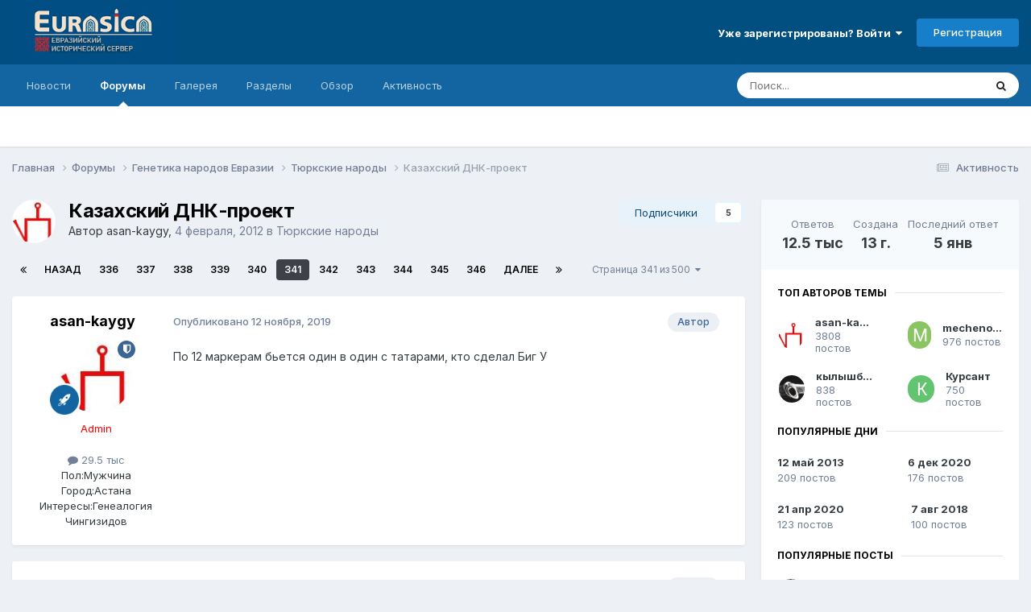

--- FILE ---
content_type: text/html;charset=UTF-8
request_url: https://eurasica.ru/forums/topic/4383-%D0%BA%D0%B0%D0%B7%D0%B0%D1%85%D1%81%D0%BA%D0%B8%D0%B9-%D0%B4%D0%BD%D0%BA-%D0%BF%D1%80%D0%BE%D0%B5%D0%BA%D1%82/page/341/
body_size: 37078
content:
<!DOCTYPE html>
<html lang="ru-RU" dir="ltr">
	<head>
		<meta charset="utf-8">
        
		<title>Казахский ДНК-проект - Страница 341 - Тюркские народы - «Евразийский исторический сервер»</title>
		
			<!-- Global site tag (gtag.js) - Google Analytics -->
<script async src="https://www.googletagmanager.com/gtag/js?id=UA-75112902-2"></script>
<script>
  window.dataLayer = window.dataLayer || [];
  function gtag(){dataLayer.push(arguments);}
  gtag('js', new Date());

  gtag('config', 'UA-75112902-2');
gtag('set', {'user_id': 'USER_ID'}); // Задание идентификатора пользователя с помощью параметра user_id (текущий пользователь).
</script>
		
		
		
		

	<meta name="viewport" content="width=device-width, initial-scale=1">


	
	
		<meta property="og:image" content="https://eurasica.ru/uploads/monthly_2024_01/logo.png.830baeb648da95aa6dcdba7499f53592.png">
	


	<meta name="twitter:card" content="summary_large_image" />




	
		
			
				<meta property="og:title" content="Казахский ДНК-проект">
			
		
	

	
		
			
				<meta property="og:type" content="website">
			
		
	

	
		
			
				<meta property="og:url" content="https://eurasica.ru/forums/topic/4383-%D0%BA%D0%B0%D0%B7%D0%B0%D1%85%D1%81%D0%BA%D0%B8%D0%B9-%D0%B4%D0%BD%D0%BA-%D0%BF%D1%80%D0%BE%D0%B5%D0%BA%D1%82/">
			
		
	

	
		
			
				<meta property="og:updated_time" content="2026-01-05T12:12:27Z">
			
		
	

	
		
			
				<meta property="og:site_name" content="«Евразийский исторический сервер»">
			
		
	

	
		
			
				<meta property="og:locale" content="ru_RU">
			
		
	


	
		<link rel="first" href="https://eurasica.ru/forums/topic/4383-%D0%BA%D0%B0%D0%B7%D0%B0%D1%85%D1%81%D0%BA%D0%B8%D0%B9-%D0%B4%D0%BD%D0%BA-%D0%BF%D1%80%D0%BE%D0%B5%D0%BA%D1%82/" />
	

	
		<link rel="prev" href="https://eurasica.ru/forums/topic/4383-%D0%BA%D0%B0%D0%B7%D0%B0%D1%85%D1%81%D0%BA%D0%B8%D0%B9-%D0%B4%D0%BD%D0%BA-%D0%BF%D1%80%D0%BE%D0%B5%D0%BA%D1%82/page/340/" />
	

	
		<link rel="next" href="https://eurasica.ru/forums/topic/4383-%D0%BA%D0%B0%D0%B7%D0%B0%D1%85%D1%81%D0%BA%D0%B8%D0%B9-%D0%B4%D0%BD%D0%BA-%D0%BF%D1%80%D0%BE%D0%B5%D0%BA%D1%82/page/342/" />
	

	
		<link rel="last" href="https://eurasica.ru/forums/topic/4383-%D0%BA%D0%B0%D0%B7%D0%B0%D1%85%D1%81%D0%BA%D0%B8%D0%B9-%D0%B4%D0%BD%D0%BA-%D0%BF%D1%80%D0%BE%D0%B5%D0%BA%D1%82/page/500/" />
	

	
		<link rel="canonical" href="https://eurasica.ru/forums/topic/4383-%D0%BA%D0%B0%D0%B7%D0%B0%D1%85%D1%81%D0%BA%D0%B8%D0%B9-%D0%B4%D0%BD%D0%BA-%D0%BF%D1%80%D0%BE%D0%B5%D0%BA%D1%82/page/341/" />
	





<link rel="manifest" href="https://eurasica.ru/manifest.webmanifest/">
<meta name="msapplication-config" content="https://eurasica.ru/browserconfig.xml/">
<meta name="msapplication-starturl" content="/">
<meta name="application-name" content="«Евразийский исторический сервер»">
<meta name="apple-mobile-web-app-title" content="«Евразийский исторический сервер»">

	<meta name="theme-color" content="#004f80">










<link rel="preload" href="//eurasica.ru/applications/core/interface/font/fontawesome-webfont.woff2?v=4.7.0" as="font" crossorigin="anonymous">
		


	<link rel="preconnect" href="https://fonts.googleapis.com">
	<link rel="preconnect" href="https://fonts.gstatic.com" crossorigin>
	
		<link href="https://fonts.googleapis.com/css2?family=Inter:wght@300;400;500;600;700&display=swap" rel="stylesheet">
	



	<link rel='stylesheet' href='https://eurasica.ru/uploads/css_built_1/341e4a57816af3ba440d891ca87450ff_framework.css?v=4e52a1ea3c1766571872' media='all'>

	<link rel='stylesheet' href='https://eurasica.ru/uploads/css_built_1/05e81b71abe4f22d6eb8d1a929494829_responsive.css?v=4e52a1ea3c1766571872' media='all'>

	<link rel='stylesheet' href='https://eurasica.ru/uploads/css_built_1/20446cf2d164adcc029377cb04d43d17_flags.css?v=4e52a1ea3c1766571872' media='all'>

	<link rel='stylesheet' href='https://eurasica.ru/uploads/css_built_1/90eb5adf50a8c640f633d47fd7eb1778_core.css?v=4e52a1ea3c1766571872' media='all'>

	<link rel='stylesheet' href='https://eurasica.ru/uploads/css_built_1/5a0da001ccc2200dc5625c3f3934497d_core_responsive.css?v=4e52a1ea3c1766571872' media='all'>

	<link rel='stylesheet' href='https://eurasica.ru/uploads/css_built_1/62e269ced0fdab7e30e026f1d30ae516_forums.css?v=4e52a1ea3c1766571872' media='all'>

	<link rel='stylesheet' href='https://eurasica.ru/uploads/css_built_1/76e62c573090645fb99a15a363d8620e_forums_responsive.css?v=4e52a1ea3c1766571872' media='all'>

	<link rel='stylesheet' href='https://eurasica.ru/uploads/css_built_1/ebdea0c6a7dab6d37900b9190d3ac77b_topics.css?v=4e52a1ea3c1766571872' media='all'>





<link rel='stylesheet' href='https://eurasica.ru/uploads/css_built_1/258adbb6e4f3e83cd3b355f84e3fa002_custom.css?v=4e52a1ea3c1766571872' media='all'>




		
		

	
	<link rel='shortcut icon' href='https://eurasica.ru/uploads/monthly_2016_08/favicon.ico.3492aa3ee3b31f981a42c1354759c69f.ico' type="image/x-icon">

      <!-- Yandex.Metrika counter -->
<script type="text/javascript" >
   (function(m,e,t,r,i,k,a){m[i]=m[i]||function(){(m[i].a=m[i].a||[]).push(arguments)};
   m[i].l=1*new Date();k=e.createElement(t),a=e.getElementsByTagName(t)[0],k.async=1,k.src=r,a.parentNode.insertBefore(k,a)})
   (window, document, "script", "https://mc.yandex.ru/metrika/tag.js", "ym");

   ym(66086917, "init", {
        clickmap:true,
        trackLinks:true,
        accurateTrackBounce:true,
        webvisor:true
   });
</script>
<noscript><div><img src="https://mc.yandex.ru/watch/66086917" style="position:absolute; left:-9999px;" alt="" /></div></noscript>
<!-- /Yandex.Metrika counter -->
      <!-- Yandex.RTB -->
<script>window.yaContextCb=window.yaContextCb||[]</script>
<script src="https://yandex.ru/ads/system/context.js" async></script>
      </head>
	<body class='ipsApp ipsApp_front ipsJS_none ipsClearfix' data-controller='core.front.core.app' data-message="" data-pageApp='forums' data-pageLocation='front' data-pageModule='forums' data-pageController='topic' data-pageID='4383'  >
		
        

        

		<a href='#ipsLayout_mainArea' class='ipsHide' title='Перейти к основному содержанию на этой странице' accesskey='m'>Перейти к содержанию</a>
		





		<div id='ipsLayout_header' class='ipsClearfix'>
			<header>
				<div class='ipsLayout_container'>
					


<a href='https://eurasica.ru/' id='elLogo' accesskey='1'><img src="https://eurasica.ru/uploads/monthly_2024_01/logo.png.cdf7be7b2880b76a771c935d737c8a9e.png" alt='«Евразийский исторический сервер»'></a>

					
						

	<ul id='elUserNav' class='ipsList_inline cSignedOut ipsResponsive_showDesktop'>
		
        
		
        
        
            
            <li id='elSignInLink'>
                <a href='https://eurasica.ru/login/' data-ipsMenu-closeOnClick="false" data-ipsMenu id='elUserSignIn'>
                    Уже зарегистрированы? Войти &nbsp;<i class='fa fa-caret-down'></i>
                </a>
                
<div id='elUserSignIn_menu' class='ipsMenu ipsMenu_auto ipsHide'>
	<form accept-charset='utf-8' method='post' action='https://eurasica.ru/login/'>
		<input type="hidden" name="csrfKey" value="57145bf53b04d38cbd775dca2529c166">
		<input type="hidden" name="ref" value="[base64]">
		<div data-role="loginForm">
			
			
			
				
<div class="ipsPad ipsForm ipsForm_vertical">
	<h4 class="ipsType_sectionHead">Войти</h4>
	<br><br>
	<ul class='ipsList_reset'>
		<li class="ipsFieldRow ipsFieldRow_noLabel ipsFieldRow_fullWidth">
			
			
				<input type="text" placeholder="Отображаемое имя" name="auth" autocomplete="username">
			
		</li>
		<li class="ipsFieldRow ipsFieldRow_noLabel ipsFieldRow_fullWidth">
			<input type="password" placeholder="Пароль" name="password" autocomplete="current-password">
		</li>
		<li class="ipsFieldRow ipsFieldRow_checkbox ipsClearfix">
			<span class="ipsCustomInput">
				<input type="checkbox" name="remember_me" id="remember_me_checkbox" value="1" checked aria-checked="true">
				<span></span>
			</span>
			<div class="ipsFieldRow_content">
				<label class="ipsFieldRow_label" for="remember_me_checkbox">Запомнить</label>
				<span class="ipsFieldRow_desc">Не рекомендуется для компьютеров с общим доступом</span>
			</div>
		</li>
		<li class="ipsFieldRow ipsFieldRow_fullWidth">
			<button type="submit" name="_processLogin" value="usernamepassword" class="ipsButton ipsButton_primary ipsButton_small" id="elSignIn_submit">Войти</button>
			
				<p class="ipsType_right ipsType_small">
					
						<a href='https://eurasica.ru/lostpassword/' data-ipsDialog data-ipsDialog-title='Забыли пароль?'>
					
					Забыли пароль?</a>
				</p>
			
		</li>
	</ul>
</div>
			
		</div>
	</form>
</div>
            </li>
            
        
		
			<li>
				
					<a href='https://eurasica.ru/register/' data-ipsDialog data-ipsDialog-size='narrow' data-ipsDialog-title='Регистрация' id='elRegisterButton' class='ipsButton ipsButton_normal ipsButton_primary'>Регистрация</a>
				
			</li>
		
	</ul>

						
<ul class='ipsMobileHamburger ipsList_reset ipsResponsive_hideDesktop'>
	<li data-ipsDrawer data-ipsDrawer-drawerElem='#elMobileDrawer'>
		<a href='#'>
			
			
				
			
			
			
			<i class='fa fa-navicon'></i>
		</a>
	</li>
</ul>
					
				</div>
			</header>
			

	<nav data-controller='core.front.core.navBar' class=' ipsResponsive_showDesktop'>
		<div class='ipsNavBar_primary ipsLayout_container '>
			<ul data-role="primaryNavBar" class='ipsClearfix'>
				


	
		
		
		<li  id='elNavSecondary_19' data-role="navBarItem" data-navApp="cms" data-navExt="Pages">
			
			
				<a href="https://eurasica.ru"  data-navItem-id="19" >
					Новости<span class='ipsNavBar_active__identifier'></span>
				</a>
			
			
		</li>
	
	

	
		
		
			
		
		<li class='ipsNavBar_active' data-active id='elNavSecondary_8' data-role="navBarItem" data-navApp="forums" data-navExt="Forums">
			
			
				<a href="https://eurasica.ru/forums/"  data-navItem-id="8" data-navDefault>
					Форумы<span class='ipsNavBar_active__identifier'></span>
				</a>
			
			
		</li>
	
	

	
		
		
		<li  id='elNavSecondary_9' data-role="navBarItem" data-navApp="gallery" data-navExt="Gallery">
			
			
				<a href="https://eurasica.ru/gallery/"  data-navItem-id="9" >
					Галерея<span class='ipsNavBar_active__identifier'></span>
				</a>
			
			
		</li>
	
	

	
		
		
		<li  id='elNavSecondary_21' data-role="navBarItem" data-navApp="core" data-navExt="CustomItem">
			
			
				<a href="https://eurasica.ru/news/razdely/"  data-navItem-id="21" >
					Разделы<span class='ipsNavBar_active__identifier'></span>
				</a>
			
			
				<ul class='ipsNavBar_secondary ipsHide' data-role='secondaryNavBar'>
					


	
		
		
		<li  id='elNavSecondary_26' data-role="navBarItem" data-navApp="core" data-navExt="CustomItem">
			
			
				<a href="https://eurasica.ru/news/razdely/genealogiya/"  data-navItem-id="26" >
					Генеалогии<span class='ipsNavBar_active__identifier'></span>
				</a>
			
			
		</li>
	
	

	
		
		
		<li  id='elNavSecondary_23' data-role="navBarItem" data-navApp="core" data-navExt="CustomItem">
			
			
				<a href="https://eurasica.ru/news/razdely/pismennost/"  data-navItem-id="23" >
					Письменность<span class='ipsNavBar_active__identifier'></span>
				</a>
			
			
		</li>
	
	

	
		
		
		<li  id='elNavSecondary_27' data-role="navBarItem" data-navApp="core" data-navExt="CustomItem">
			
			
				<a href="https://eurasica.ru/news/razdely/%D1%83%D0%B3%D0%BE%D0%BB-%D0%B7%D1%80%D0%B5%D0%BD%D0%B8%D1%8F/"  data-navItem-id="27" >
					Угол зрения<span class='ipsNavBar_active__identifier'></span>
				</a>
			
			
		</li>
	
	

	
		
		
		<li  id='elNavSecondary_25' data-role="navBarItem" data-navApp="core" data-navExt="CustomItem">
			
			
				<a href="https://eurasica.ru/news/razdely/hronologiya/"  data-navItem-id="25" >
					Хронологии<span class='ipsNavBar_active__identifier'></span>
				</a>
			
			
		</li>
	
	

	
		
		
		<li  id='elNavSecondary_24' data-role="navBarItem" data-navApp="core" data-navExt="CustomItem">
			
			
				<a href="https://eurasica.ru/news/razdely/yazykoznanie/"  data-navItem-id="24" >
					Языкознание<span class='ipsNavBar_active__identifier'></span>
				</a>
			
			
		</li>
	
	

					<li class='ipsHide' id='elNavigationMore_21' data-role='navMore'>
						<a href='#' data-ipsMenu data-ipsMenu-appendTo='#elNavigationMore_21' id='elNavigationMore_21_dropdown'>Больше <i class='fa fa-caret-down'></i></a>
						<ul class='ipsHide ipsMenu ipsMenu_auto' id='elNavigationMore_21_dropdown_menu' data-role='moreDropdown'></ul>
					</li>
				</ul>
			
		</li>
	
	

	
		
		
		<li  id='elNavSecondary_1' data-role="navBarItem" data-navApp="core" data-navExt="CustomItem">
			
			
				<a href="https://eurasica.ru"  data-navItem-id="1" >
					Обзор<span class='ipsNavBar_active__identifier'></span>
				</a>
			
			
				<ul class='ipsNavBar_secondary ipsHide' data-role='secondaryNavBar'>
					


	
		
		
		<li  id='elNavSecondary_20' data-role="navBarItem" data-navApp="core" data-navExt="CustomItem">
			
			
				<a href="https://forum-eurasica.ru/dict/"  data-navItem-id="20" >
					Словарь <span class='ipsNavBar_active__identifier'></span>
				</a>
			
			
		</li>
	
	

	
	

	
		
		
		<li  id='elNavSecondary_11' data-role="navBarItem" data-navApp="core" data-navExt="StaffDirectory">
			
			
				<a href="https://eurasica.ru/staff/"  data-navItem-id="11" >
					Модераторы<span class='ipsNavBar_active__identifier'></span>
				</a>
			
			
		</li>
	
	

	
		
		
		<li  id='elNavSecondary_12' data-role="navBarItem" data-navApp="core" data-navExt="OnlineUsers">
			
			
				<a href="https://eurasica.ru/online/"  data-navItem-id="12" >
					Пользователи онлайн<span class='ipsNavBar_active__identifier'></span>
				</a>
			
			
		</li>
	
	

					<li class='ipsHide' id='elNavigationMore_1' data-role='navMore'>
						<a href='#' data-ipsMenu data-ipsMenu-appendTo='#elNavigationMore_1' id='elNavigationMore_1_dropdown'>Больше <i class='fa fa-caret-down'></i></a>
						<ul class='ipsHide ipsMenu ipsMenu_auto' id='elNavigationMore_1_dropdown_menu' data-role='moreDropdown'></ul>
					</li>
				</ul>
			
		</li>
	
	

	
		
		
		<li  id='elNavSecondary_2' data-role="navBarItem" data-navApp="core" data-navExt="CustomItem">
			
			
				<a href="https://eurasica.ru/discover/"  data-navItem-id="2" >
					Активность<span class='ipsNavBar_active__identifier'></span>
				</a>
			
			
				<ul class='ipsNavBar_secondary ipsHide' data-role='secondaryNavBar'>
					


	
		
		
		<li  id='elNavSecondary_3' data-role="navBarItem" data-navApp="core" data-navExt="AllActivity">
			
			
				<a href="https://eurasica.ru/discover/"  data-navItem-id="3" >
					Активность<span class='ipsNavBar_active__identifier'></span>
				</a>
			
			
		</li>
	
	

	
	

	
	

	
	

	
		
		
		<li  id='elNavSecondary_7' data-role="navBarItem" data-navApp="core" data-navExt="Search">
			
			
				<a href="https://eurasica.ru/search/"  data-navItem-id="7" >
					Поиск<span class='ipsNavBar_active__identifier'></span>
				</a>
			
			
		</li>
	
	

					<li class='ipsHide' id='elNavigationMore_2' data-role='navMore'>
						<a href='#' data-ipsMenu data-ipsMenu-appendTo='#elNavigationMore_2' id='elNavigationMore_2_dropdown'>Больше <i class='fa fa-caret-down'></i></a>
						<ul class='ipsHide ipsMenu ipsMenu_auto' id='elNavigationMore_2_dropdown_menu' data-role='moreDropdown'></ul>
					</li>
				</ul>
			
		</li>
	
	

				<li class='ipsHide' id='elNavigationMore' data-role='navMore'>
					<a href='#' data-ipsMenu data-ipsMenu-appendTo='#elNavigationMore' id='elNavigationMore_dropdown'>Больше</a>
					<ul class='ipsNavBar_secondary ipsHide' data-role='secondaryNavBar'>
						<li class='ipsHide' id='elNavigationMore_more' data-role='navMore'>
							<a href='#' data-ipsMenu data-ipsMenu-appendTo='#elNavigationMore_more' id='elNavigationMore_more_dropdown'>Больше <i class='fa fa-caret-down'></i></a>
							<ul class='ipsHide ipsMenu ipsMenu_auto' id='elNavigationMore_more_dropdown_menu' data-role='moreDropdown'></ul>
						</li>
					</ul>
				</li>
			</ul>
			

	<div id="elSearchWrapper">
		<div id='elSearch' data-controller="core.front.core.quickSearch">
			<form accept-charset='utf-8' action='//eurasica.ru/search/?do=quicksearch' method='post'>
                <input type='search' id='elSearchField' placeholder='Поиск...' name='q' autocomplete='off' aria-label='Поиск'>
                <details class='cSearchFilter'>
                    <summary class='cSearchFilter__text'></summary>
                    <ul class='cSearchFilter__menu'>
                        
                        <li><label><input type="radio" name="type" value="all" ><span class='cSearchFilter__menuText'>Везде</span></label></li>
                        
                            
                                <li><label><input type="radio" name="type" value='contextual_{&quot;type&quot;:&quot;forums_topic&quot;,&quot;nodes&quot;:92}' checked><span class='cSearchFilter__menuText'>Этот форум</span></label></li>
                            
                                <li><label><input type="radio" name="type" value='contextual_{&quot;type&quot;:&quot;forums_topic&quot;,&quot;item&quot;:4383}' checked><span class='cSearchFilter__menuText'>Эта тема</span></label></li>
                            
                        
                        
                            <li><label><input type="radio" name="type" value="cms_pages_pageitem"><span class='cSearchFilter__menuText'>Страницы</span></label></li>
                        
                            <li><label><input type="radio" name="type" value="cms_records1"><span class='cSearchFilter__menuText'>Записи</span></label></li>
                        
                            <li><label><input type="radio" name="type" value="core_statuses_status"><span class='cSearchFilter__menuText'>Обновления статусов</span></label></li>
                        
                            <li><label><input type="radio" name="type" value="forums_topic"><span class='cSearchFilter__menuText'>Темы</span></label></li>
                        
                            <li><label><input type="radio" name="type" value="gallery_image"><span class='cSearchFilter__menuText'>Изображения</span></label></li>
                        
                            <li><label><input type="radio" name="type" value="gallery_album_item"><span class='cSearchFilter__menuText'>Альбомы</span></label></li>
                        
                            <li><label><input type="radio" name="type" value="core_members"><span class='cSearchFilter__menuText'>Пользователи</span></label></li>
                        
                    </ul>
                </details>
				<button class='cSearchSubmit' type="submit" aria-label='Поиск'><i class="fa fa-search"></i></button>
			</form>
		</div>
	</div>

		</div>
	</nav>

			
<ul id='elMobileNav' class='ipsResponsive_hideDesktop' data-controller='core.front.core.mobileNav'>
	
		
			
			
				
				
			
				
				
			
				
					<li id='elMobileBreadcrumb'>
						<a href='https://eurasica.ru/forums/forum/92-%D1%82%D1%8E%D1%80%D0%BA%D1%81%D0%BA%D0%B8%D0%B5-%D0%BD%D0%B0%D1%80%D0%BE%D0%B4%D1%8B/'>
							<span>Тюркские народы</span>
						</a>
					</li>
				
				
			
				
				
			
		
	
	
	
	<li >
		<a data-action="defaultStream" href='https://eurasica.ru/discover/'><i class="fa fa-newspaper-o" aria-hidden="true"></i></a>
	</li>

	

	
		<li class='ipsJS_show'>
			<a href='https://eurasica.ru/search/'><i class='fa fa-search'></i></a>
		</li>
	
</ul>
		</div>
      <div>
        <!-- Yandex.RTB R-A-612374-5 -->
<script>
window.yaContextCb.push(()=>{
	Ya.Context.AdvManager.render({
		"blockId": "R-A-612374-5",
		"type": "fullscreen",
		"platform": "touch"
	})
})
</script>
      </div>
		<main id='ipsLayout_body' class='ipsLayout_container'>
			<div id='ipsLayout_contentArea'>
				<div id='ipsLayout_contentWrapper'>
					
<nav class='ipsBreadcrumb ipsBreadcrumb_top ipsFaded_withHover'>
	

	<ul class='ipsList_inline ipsPos_right'>
		
		<li >
			<a data-action="defaultStream" class='ipsType_light '  href='https://eurasica.ru/discover/'><i class="fa fa-newspaper-o" aria-hidden="true"></i> <span>Активность</span></a>
		</li>
		
	</ul>

	<ul data-role="breadcrumbList">
		<li>
			<a title="Главная" href='https://eurasica.ru/'>
				<span>Главная <i class='fa fa-angle-right'></i></span>
			</a>
		</li>
		
		
			<li>
				
					<a href='https://eurasica.ru/forums/'>
						<span>Форумы <i class='fa fa-angle-right' aria-hidden="true"></i></span>
					</a>
				
			</li>
		
			<li>
				
					<a href='https://eurasica.ru/forums/forum/91-%D0%B3%D0%B5%D0%BD%D0%B5%D1%82%D0%B8%D0%BA%D0%B0-%D0%BD%D0%B0%D1%80%D0%BE%D0%B4%D0%BE%D0%B2-%D0%B5%D0%B2%D1%80%D0%B0%D0%B7%D0%B8%D0%B8/'>
						<span>Генетика народов Евразии <i class='fa fa-angle-right' aria-hidden="true"></i></span>
					</a>
				
			</li>
		
			<li>
				
					<a href='https://eurasica.ru/forums/forum/92-%D1%82%D1%8E%D1%80%D0%BA%D1%81%D0%BA%D0%B8%D0%B5-%D0%BD%D0%B0%D1%80%D0%BE%D0%B4%D1%8B/'>
						<span>Тюркские народы <i class='fa fa-angle-right' aria-hidden="true"></i></span>
					</a>
				
			</li>
		
			<li>
				
					Казахский ДНК-проект
				
			</li>
		
	</ul>
</nav>
					
					<div id='ipsLayout_mainArea'>
						<a id='elContent'></a>
						<!-- Yandex.RTB R-A-612374-1 -->
<div id="yandex_rtb_R-A-612374-1"></div>
<script>
window.yaContextCb.push(()=>{
	Ya.Context.AdvManager.render({
		"blockId": "R-A-612374-1",
		"renderTo": "yandex_rtb_R-A-612374-1"
	})
})
</script>
						
						
						

	




						






<div class="ipsPageHeader ipsClearfix">
	
		<div class="ipsPos_right ipsResponsive_noFloat ipsResponsive_hidePhone">
			

<div data-followApp='forums' data-followArea='topic' data-followID='4383' data-controller='core.front.core.followButton'>
	

	<a href='https://eurasica.ru/login/' rel="nofollow" class="ipsFollow ipsPos_middle ipsButton ipsButton_light ipsButton_verySmall " data-role="followButton" data-ipsTooltip title='Авторизация'>
		<span>Подписчики</span>
		<span class='ipsCommentCount'>5</span>
	</a>

</div>
		</div>
		<div class="ipsPos_right ipsResponsive_noFloat ipsResponsive_hidePhone">
			



		</div>
		
	
	<div class="ipsPhotoPanel ipsPhotoPanel_small ipsPhotoPanel_notPhone ipsClearfix">
		


	<a href="https://eurasica.ru/profile/4602-asan-kaygy/" rel="nofollow" data-ipsHover data-ipsHover-width="370" data-ipsHover-target="https://eurasica.ru/profile/4602-asan-kaygy/?do=hovercard" class="ipsUserPhoto ipsUserPhoto_small" title="Перейти в профиль asan-kaygy">
		<img src='https://eurasica.ru/uploads/monthly_2021_01/1200px-Golden_Horde_flag_1339_svg.thumb.jpg.e4d8127ee6e679582aae58c8dbc9daf7.jpg' alt='asan-kaygy' loading="lazy">
	</a>

		<div>
			<h1 class="ipsType_pageTitle ipsContained_container">
				

				
				
					<span class="ipsType_break ipsContained">
						<span>Казахский ДНК-проект</span>
					</span>
				
			</h1>
			
			<p class="ipsType_reset ipsType_blendLinks ">
				<span class="ipsType_normal">
				
					Автор 


<a href='https://eurasica.ru/profile/4602-asan-kaygy/' rel="nofollow" data-ipsHover data-ipsHover-width='370' data-ipsHover-target='https://eurasica.ru/profile/4602-asan-kaygy/?do=hovercard&amp;referrer=https%253A%252F%252Feurasica.ru%252Fforums%252Ftopic%252F4383-%2525D0%2525BA%2525D0%2525B0%2525D0%2525B7%2525D0%2525B0%2525D1%252585%2525D1%252581%2525D0%2525BA%2525D0%2525B8%2525D0%2525B9-%2525D0%2525B4%2525D0%2525BD%2525D0%2525BA-%2525D0%2525BF%2525D1%252580%2525D0%2525BE%2525D0%2525B5%2525D0%2525BA%2525D1%252582%252Fpage%252F341%252F' title="Перейти в профиль asan-kaygy" class="ipsType_break">asan-kaygy</a>,  <span class="ipsType_light"><time datetime='2012-02-04T07:56:01Z' title='02/04/12 07:56' data-short='13 г.'>4 февраля, 2012</time> в <a href="https://eurasica.ru/forums/forum/92-%D1%82%D1%8E%D1%80%D0%BA%D1%81%D0%BA%D0%B8%D0%B5-%D0%BD%D0%B0%D1%80%D0%BE%D0%B4%D1%8B/">Тюркские народы</a></span>
				
				</span>
				<br>
			</p>
			
		</div>
	</div>
</div>








<div class="ipsClearfix">
	
	
	<ul class="ipsToolList ipsToolList_horizontal ipsClearfix ipsSpacer_both ipsResponsive_hidePhone">
		
		
		
	</ul>
</div>

<div data-controller="core.front.core.commentFeed,forums.front.topic.view, core.front.core.ignoredComments" data-autopoll data-baseurl="https://eurasica.ru/forums/topic/4383-%D0%BA%D0%B0%D0%B7%D0%B0%D1%85%D1%81%D0%BA%D0%B8%D0%B9-%D0%B4%D0%BD%D0%BA-%D0%BF%D1%80%D0%BE%D0%B5%D0%BA%D1%82/"  data-feedid="topic-4383" class="cTopic ipsClear ipsSpacer_top">
	
			

				<div class="ipsClearfix ipsClear ipsSpacer_bottom">
					
					
						


	
	<ul class='ipsPagination' id='elPagination_e732b7f7b34bb902bdae4eb647d9a2b6_843736119' data-ipsPagination-seoPagination='true' data-pages='500' data-ipsPagination  data-ipsPagination-pages="500" data-ipsPagination-perPage='25'>
		
			
				<li class='ipsPagination_first'><a href='https://eurasica.ru/forums/topic/4383-%D0%BA%D0%B0%D0%B7%D0%B0%D1%85%D1%81%D0%BA%D0%B8%D0%B9-%D0%B4%D0%BD%D0%BA-%D0%BF%D1%80%D0%BE%D0%B5%D0%BA%D1%82/#comments' rel="first" data-page='1' data-ipsTooltip title='Первая страница'><i class='fa fa-angle-double-left'></i></a></li>
				<li class='ipsPagination_prev'><a href='https://eurasica.ru/forums/topic/4383-%D0%BA%D0%B0%D0%B7%D0%B0%D1%85%D1%81%D0%BA%D0%B8%D0%B9-%D0%B4%D0%BD%D0%BA-%D0%BF%D1%80%D0%BE%D0%B5%D0%BA%D1%82/page/340/#comments' rel="prev" data-page='340' data-ipsTooltip title='Предыдущая страница'>Назад</a></li>
				
					<li class='ipsPagination_page'><a href='https://eurasica.ru/forums/topic/4383-%D0%BA%D0%B0%D0%B7%D0%B0%D1%85%D1%81%D0%BA%D0%B8%D0%B9-%D0%B4%D0%BD%D0%BA-%D0%BF%D1%80%D0%BE%D0%B5%D0%BA%D1%82/page/336/#comments' data-page='336'>336</a></li>
				
					<li class='ipsPagination_page'><a href='https://eurasica.ru/forums/topic/4383-%D0%BA%D0%B0%D0%B7%D0%B0%D1%85%D1%81%D0%BA%D0%B8%D0%B9-%D0%B4%D0%BD%D0%BA-%D0%BF%D1%80%D0%BE%D0%B5%D0%BA%D1%82/page/337/#comments' data-page='337'>337</a></li>
				
					<li class='ipsPagination_page'><a href='https://eurasica.ru/forums/topic/4383-%D0%BA%D0%B0%D0%B7%D0%B0%D1%85%D1%81%D0%BA%D0%B8%D0%B9-%D0%B4%D0%BD%D0%BA-%D0%BF%D1%80%D0%BE%D0%B5%D0%BA%D1%82/page/338/#comments' data-page='338'>338</a></li>
				
					<li class='ipsPagination_page'><a href='https://eurasica.ru/forums/topic/4383-%D0%BA%D0%B0%D0%B7%D0%B0%D1%85%D1%81%D0%BA%D0%B8%D0%B9-%D0%B4%D0%BD%D0%BA-%D0%BF%D1%80%D0%BE%D0%B5%D0%BA%D1%82/page/339/#comments' data-page='339'>339</a></li>
				
					<li class='ipsPagination_page'><a href='https://eurasica.ru/forums/topic/4383-%D0%BA%D0%B0%D0%B7%D0%B0%D1%85%D1%81%D0%BA%D0%B8%D0%B9-%D0%B4%D0%BD%D0%BA-%D0%BF%D1%80%D0%BE%D0%B5%D0%BA%D1%82/page/340/#comments' data-page='340'>340</a></li>
				
			
			<li class='ipsPagination_page ipsPagination_active'><a href='https://eurasica.ru/forums/topic/4383-%D0%BA%D0%B0%D0%B7%D0%B0%D1%85%D1%81%D0%BA%D0%B8%D0%B9-%D0%B4%D0%BD%D0%BA-%D0%BF%D1%80%D0%BE%D0%B5%D0%BA%D1%82/page/341/#comments' data-page='341'>341</a></li>
			
				
					<li class='ipsPagination_page'><a href='https://eurasica.ru/forums/topic/4383-%D0%BA%D0%B0%D0%B7%D0%B0%D1%85%D1%81%D0%BA%D0%B8%D0%B9-%D0%B4%D0%BD%D0%BA-%D0%BF%D1%80%D0%BE%D0%B5%D0%BA%D1%82/page/342/#comments' data-page='342'>342</a></li>
				
					<li class='ipsPagination_page'><a href='https://eurasica.ru/forums/topic/4383-%D0%BA%D0%B0%D0%B7%D0%B0%D1%85%D1%81%D0%BA%D0%B8%D0%B9-%D0%B4%D0%BD%D0%BA-%D0%BF%D1%80%D0%BE%D0%B5%D0%BA%D1%82/page/343/#comments' data-page='343'>343</a></li>
				
					<li class='ipsPagination_page'><a href='https://eurasica.ru/forums/topic/4383-%D0%BA%D0%B0%D0%B7%D0%B0%D1%85%D1%81%D0%BA%D0%B8%D0%B9-%D0%B4%D0%BD%D0%BA-%D0%BF%D1%80%D0%BE%D0%B5%D0%BA%D1%82/page/344/#comments' data-page='344'>344</a></li>
				
					<li class='ipsPagination_page'><a href='https://eurasica.ru/forums/topic/4383-%D0%BA%D0%B0%D0%B7%D0%B0%D1%85%D1%81%D0%BA%D0%B8%D0%B9-%D0%B4%D0%BD%D0%BA-%D0%BF%D1%80%D0%BE%D0%B5%D0%BA%D1%82/page/345/#comments' data-page='345'>345</a></li>
				
					<li class='ipsPagination_page'><a href='https://eurasica.ru/forums/topic/4383-%D0%BA%D0%B0%D0%B7%D0%B0%D1%85%D1%81%D0%BA%D0%B8%D0%B9-%D0%B4%D0%BD%D0%BA-%D0%BF%D1%80%D0%BE%D0%B5%D0%BA%D1%82/page/346/#comments' data-page='346'>346</a></li>
				
				<li class='ipsPagination_next'><a href='https://eurasica.ru/forums/topic/4383-%D0%BA%D0%B0%D0%B7%D0%B0%D1%85%D1%81%D0%BA%D0%B8%D0%B9-%D0%B4%D0%BD%D0%BA-%D0%BF%D1%80%D0%BE%D0%B5%D0%BA%D1%82/page/342/#comments' rel="next" data-page='342' data-ipsTooltip title='Следующая страница'>Далее</a></li>
				<li class='ipsPagination_last'><a href='https://eurasica.ru/forums/topic/4383-%D0%BA%D0%B0%D0%B7%D0%B0%D1%85%D1%81%D0%BA%D0%B8%D0%B9-%D0%B4%D0%BD%D0%BA-%D0%BF%D1%80%D0%BE%D0%B5%D0%BA%D1%82/page/500/#comments' rel="last" data-page='500' data-ipsTooltip title='Последняя страница'><i class='fa fa-angle-double-right'></i></a></li>
			
			
				<li class='ipsPagination_pageJump'>
					<a href='#' data-ipsMenu data-ipsMenu-closeOnClick='false' data-ipsMenu-appendTo='#elPagination_e732b7f7b34bb902bdae4eb647d9a2b6_843736119' id='elPagination_e732b7f7b34bb902bdae4eb647d9a2b6_843736119_jump'>Страница 341 из 500 &nbsp;<i class='fa fa-caret-down'></i></a>
					<div class='ipsMenu ipsMenu_narrow ipsPadding ipsHide' id='elPagination_e732b7f7b34bb902bdae4eb647d9a2b6_843736119_jump_menu'>
						<form accept-charset='utf-8' method='post' action='https://eurasica.ru/forums/topic/4383-%D0%BA%D0%B0%D0%B7%D0%B0%D1%85%D1%81%D0%BA%D0%B8%D0%B9-%D0%B4%D0%BD%D0%BA-%D0%BF%D1%80%D0%BE%D0%B5%D0%BA%D1%82/#comments' data-role="pageJump" data-baseUrl='#'>
							<ul class='ipsForm ipsForm_horizontal'>
								<li class='ipsFieldRow'>
									<input type='number' min='1' max='500' placeholder='Номер страницы' class='ipsField_fullWidth' name='page'>
								</li>
								<li class='ipsFieldRow ipsFieldRow_fullWidth'>
									<input type='submit' class='ipsButton_fullWidth ipsButton ipsButton_verySmall ipsButton_primary' value='Поехали'>
								</li>
							</ul>
						</form>
					</div>
				</li>
			
		
	</ul>

					
				</div>
			
	

	

<div data-controller='core.front.core.recommendedComments' data-url='https://eurasica.ru/forums/topic/4383-%D0%BA%D0%B0%D0%B7%D0%B0%D1%85%D1%81%D0%BA%D0%B8%D0%B9-%D0%B4%D0%BD%D0%BA-%D0%BF%D1%80%D0%BE%D0%B5%D0%BA%D1%82/?recommended=comments' class='ipsRecommendedComments ipsHide'>
	<div data-role="recommendedComments">
		<h2 class='ipsType_sectionHead ipsType_large ipsType_bold ipsMargin_bottom'>Рекомендуемые сообщения</h2>
		
	</div>
</div>
	
	<div id="elPostFeed" data-role="commentFeed" data-controller="core.front.core.moderation" >
		<form action="https://eurasica.ru/forums/topic/4383-%D0%BA%D0%B0%D0%B7%D0%B0%D1%85%D1%81%D0%BA%D0%B8%D0%B9-%D0%B4%D0%BD%D0%BA-%D0%BF%D1%80%D0%BE%D0%B5%D0%BA%D1%82/?csrfKey=57145bf53b04d38cbd775dca2529c166&amp;do=multimodComment" method="post" data-ipspageaction data-role="moderationTools">
			
			
				
					
					
					



<a id='findComment-355013'></a>
<a id='comment-355013'></a>
<article  id='elComment_355013' class='cPost ipsBox ipsResponsive_pull  ipsComment  ipsComment_parent ipsClearfix ipsClear ipsColumns ipsColumns_noSpacing ipsColumns_collapsePhone    '>
	

	

	<div class='cAuthorPane_mobile ipsResponsive_showPhone'>
		<div class='cAuthorPane_photo'>
			<div class='cAuthorPane_photoWrap'>
				


	<a href="https://eurasica.ru/profile/4602-asan-kaygy/" rel="nofollow" data-ipsHover data-ipsHover-width="370" data-ipsHover-target="https://eurasica.ru/profile/4602-asan-kaygy/?do=hovercard" class="ipsUserPhoto ipsUserPhoto_large" title="Перейти в профиль asan-kaygy">
		<img src='https://eurasica.ru/uploads/monthly_2021_01/1200px-Golden_Horde_flag_1339_svg.thumb.jpg.e4d8127ee6e679582aae58c8dbc9daf7.jpg' alt='asan-kaygy' loading="lazy">
	</a>

				
				<span class="cAuthorPane_badge cAuthorPane_badge--moderator" data-ipsTooltip title="asan-kaygy модератор"></span>
				
				
					<a href="https://eurasica.ru/profile/4602-asan-kaygy/badges/" rel="nofollow">
						
<img src='https://eurasica.ru/uploads/set_resources_1/84c1e40ea0e759e3f1505eb1788ddf3c_default_rank.png' loading="lazy" alt="Супераксакал" class="cAuthorPane_badge cAuthorPane_badge--rank ipsOutline ipsOutline:2px" data-ipsTooltip title="Звание: Супераксакал (5/5)">
					</a>
				
			</div>
		</div>
		<div class='cAuthorPane_content'>
			<h3 class='ipsType_sectionHead cAuthorPane_author ipsType_break ipsType_blendLinks ipsFlex ipsFlex-ai:center'>
				


<a href='https://eurasica.ru/profile/4602-asan-kaygy/' rel="nofollow" data-ipsHover data-ipsHover-width='370' data-ipsHover-target='https://eurasica.ru/profile/4602-asan-kaygy/?do=hovercard&amp;referrer=https%253A%252F%252Feurasica.ru%252Fforums%252Ftopic%252F4383-%2525D0%2525BA%2525D0%2525B0%2525D0%2525B7%2525D0%2525B0%2525D1%252585%2525D1%252581%2525D0%2525BA%2525D0%2525B8%2525D0%2525B9-%2525D0%2525B4%2525D0%2525BD%2525D0%2525BA-%2525D0%2525BF%2525D1%252580%2525D0%2525BE%2525D0%2525B5%2525D0%2525BA%2525D1%252582%252Fpage%252F341%252F' title="Перейти в профиль asan-kaygy" class="ipsType_break"><span style='color:red'>asan-kaygy</span></a>
			</h3>
			<div class='ipsType_light ipsType_reset'>
			    <a href='https://eurasica.ru/forums/topic/4383-%D0%BA%D0%B0%D0%B7%D0%B0%D1%85%D1%81%D0%BA%D0%B8%D0%B9-%D0%B4%D0%BD%D0%BA-%D0%BF%D1%80%D0%BE%D0%B5%D0%BA%D1%82/page/341/#findComment-355013' rel="nofollow" class='ipsType_blendLinks'>Опубликовано <time datetime='2019-11-12T13:32:24Z' title='11/12/19 13:32' data-short='6 г.'>12 ноября, 2019</time></a>
				
			</div>
		</div>
	</div>
	<aside class='ipsComment_author cAuthorPane ipsColumn ipsColumn_medium ipsResponsive_hidePhone'>
		<h3 class='ipsType_sectionHead cAuthorPane_author ipsType_blendLinks ipsType_break'><strong>


<a href='https://eurasica.ru/profile/4602-asan-kaygy/' rel="nofollow" data-ipsHover data-ipsHover-width='370' data-ipsHover-target='https://eurasica.ru/profile/4602-asan-kaygy/?do=hovercard&amp;referrer=https%253A%252F%252Feurasica.ru%252Fforums%252Ftopic%252F4383-%2525D0%2525BA%2525D0%2525B0%2525D0%2525B7%2525D0%2525B0%2525D1%252585%2525D1%252581%2525D0%2525BA%2525D0%2525B8%2525D0%2525B9-%2525D0%2525B4%2525D0%2525BD%2525D0%2525BA-%2525D0%2525BF%2525D1%252580%2525D0%2525BE%2525D0%2525B5%2525D0%2525BA%2525D1%252582%252Fpage%252F341%252F' title="Перейти в профиль asan-kaygy" class="ipsType_break">asan-kaygy</a></strong>
			
		</h3>
		<ul class='cAuthorPane_info ipsList_reset'>
			<li data-role='photo' class='cAuthorPane_photo'>
				<div class='cAuthorPane_photoWrap'>
					


	<a href="https://eurasica.ru/profile/4602-asan-kaygy/" rel="nofollow" data-ipsHover data-ipsHover-width="370" data-ipsHover-target="https://eurasica.ru/profile/4602-asan-kaygy/?do=hovercard" class="ipsUserPhoto ipsUserPhoto_large" title="Перейти в профиль asan-kaygy">
		<img src='https://eurasica.ru/uploads/monthly_2021_01/1200px-Golden_Horde_flag_1339_svg.thumb.jpg.e4d8127ee6e679582aae58c8dbc9daf7.jpg' alt='asan-kaygy' loading="lazy">
	</a>

					
						<span class="cAuthorPane_badge cAuthorPane_badge--moderator" data-ipsTooltip title="asan-kaygy модератор"></span>
					
					
						
<img src='https://eurasica.ru/uploads/set_resources_1/84c1e40ea0e759e3f1505eb1788ddf3c_default_rank.png' loading="lazy" alt="Супераксакал" class="cAuthorPane_badge cAuthorPane_badge--rank ipsOutline ipsOutline:2px" data-ipsTooltip title="Звание: Супераксакал (5/5)">
					
				</div>
			</li>
			
				<li data-role='group'><span style='color:red'>Admin</span></li>
				
			
			
				<li data-role='stats' class='ipsMargin_top'>
					<ul class="ipsList_reset ipsType_light ipsFlex ipsFlex-ai:center ipsFlex-jc:center ipsGap_row:2 cAuthorPane_stats">
						<li>
							
								<a href="https://eurasica.ru/profile/4602-asan-kaygy/content/" rel="nofollow" title="29531 сообщение" data-ipsTooltip class="ipsType_blendLinks">
							
								<i class="fa fa-comment"></i> 29.5 тыс
							
								</a>
							
						</li>
						
					</ul>
				</li>
			
			
				

	
	<li data-role='custom-field' class='ipsResponsive_hidePhone ipsType_break'>
		
<span class='ft'>Пол:</span><span class='fc'>Мужчина</span>
	</li>
	
	<li data-role='custom-field' class='ipsResponsive_hidePhone ipsType_break'>
		
<span class='ft'>Город:</span><span class='fc'>Астана</span>
	</li>
	
	<li data-role='custom-field' class='ipsResponsive_hidePhone ipsType_break'>
		
<span class='ft'>Интересы:</span><span class='fc'>Генеалогия Чингизидов</span>
	</li>
	

			
		</ul>
	</aside>
	<div class='ipsColumn ipsColumn_fluid ipsMargin:none'>
		

<div id="comment-355013_wrap" data-controller="core.front.core.comment" data-commentapp="forums" data-commenttype="forums" data-commentid="355013" data-quotedata="{&quot;userid&quot;:4602,&quot;username&quot;:&quot;asan-kaygy&quot;,&quot;timestamp&quot;:1573565544,&quot;contentapp&quot;:&quot;forums&quot;,&quot;contenttype&quot;:&quot;forums&quot;,&quot;contentid&quot;:4383,&quot;contentclass&quot;:&quot;forums_Topic&quot;,&quot;contentcommentid&quot;:355013}" class="ipsComment_content ipsType_medium">

	<div class="ipsComment_meta ipsType_light ipsFlex ipsFlex-ai:center ipsFlex-jc:between ipsFlex-fd:row-reverse">
		<div class="ipsType_light ipsType_reset ipsType_blendLinks ipsComment_toolWrap">
			<div class="ipsResponsive_hidePhone ipsComment_badges">
				<ul class="ipsList_reset ipsFlex ipsFlex-jc:end ipsFlex-fw:wrap ipsGap:2 ipsGap_row:1">
					
						<li><strong class="ipsBadge ipsBadge_large ipsComment_authorBadge">Автор</strong></li>
					
					
					
					
					
				</ul>
			</div>
			<ul class="ipsList_reset ipsComment_tools">
				<li>
					<a href="#elControls_355013_menu" class="ipsComment_ellipsis" id="elControls_355013" title="Ещё..." data-ipsmenu data-ipsmenu-appendto="#comment-355013_wrap"><i class="fa fa-ellipsis-h"></i></a>
					<ul id="elControls_355013_menu" class="ipsMenu ipsMenu_narrow ipsHide">
						
						
                        
						
						
						
							
								
							
							
							
							
							
							
						
					</ul>
				</li>
				
			</ul>
		</div>

		<div class="ipsType_reset ipsResponsive_hidePhone">
		   
		   Опубликовано <time datetime='2019-11-12T13:32:24Z' title='11/12/19 13:32' data-short='6 г.'>12 ноября, 2019</time>
		   
			
			<span class="ipsResponsive_hidePhone">
				
				
			</span>
		</div>
	</div>

	

    

	<div class="cPost_contentWrap">
		
		<div data-role="commentContent" class="ipsType_normal ipsType_richText ipsPadding_bottom ipsContained" data-controller="core.front.core.lightboxedImages">
			<p>
	По 12 маркерам бьется один в один с татарами, кто сделал Биг У
</p>

			
		</div>

		

		
			

		
	</div>

	
    
</div>

	</div>
</article>
					
					
          <center></center>
					
				
					
					
					



<a id='findComment-355014'></a>
<a id='comment-355014'></a>
<article  id='elComment_355014' class='cPost ipsBox ipsResponsive_pull  ipsComment  ipsComment_parent ipsClearfix ipsClear ipsColumns ipsColumns_noSpacing ipsColumns_collapsePhone    '>
	

	

	<div class='cAuthorPane_mobile ipsResponsive_showPhone'>
		<div class='cAuthorPane_photo'>
			<div class='cAuthorPane_photoWrap'>
				


	<a href="https://eurasica.ru/profile/4602-asan-kaygy/" rel="nofollow" data-ipsHover data-ipsHover-width="370" data-ipsHover-target="https://eurasica.ru/profile/4602-asan-kaygy/?do=hovercard" class="ipsUserPhoto ipsUserPhoto_large" title="Перейти в профиль asan-kaygy">
		<img src='https://eurasica.ru/uploads/monthly_2021_01/1200px-Golden_Horde_flag_1339_svg.thumb.jpg.e4d8127ee6e679582aae58c8dbc9daf7.jpg' alt='asan-kaygy' loading="lazy">
	</a>

				
				<span class="cAuthorPane_badge cAuthorPane_badge--moderator" data-ipsTooltip title="asan-kaygy модератор"></span>
				
				
					<a href="https://eurasica.ru/profile/4602-asan-kaygy/badges/" rel="nofollow">
						
<img src='https://eurasica.ru/uploads/set_resources_1/84c1e40ea0e759e3f1505eb1788ddf3c_default_rank.png' loading="lazy" alt="Супераксакал" class="cAuthorPane_badge cAuthorPane_badge--rank ipsOutline ipsOutline:2px" data-ipsTooltip title="Звание: Супераксакал (5/5)">
					</a>
				
			</div>
		</div>
		<div class='cAuthorPane_content'>
			<h3 class='ipsType_sectionHead cAuthorPane_author ipsType_break ipsType_blendLinks ipsFlex ipsFlex-ai:center'>
				


<a href='https://eurasica.ru/profile/4602-asan-kaygy/' rel="nofollow" data-ipsHover data-ipsHover-width='370' data-ipsHover-target='https://eurasica.ru/profile/4602-asan-kaygy/?do=hovercard&amp;referrer=https%253A%252F%252Feurasica.ru%252Fforums%252Ftopic%252F4383-%2525D0%2525BA%2525D0%2525B0%2525D0%2525B7%2525D0%2525B0%2525D1%252585%2525D1%252581%2525D0%2525BA%2525D0%2525B8%2525D0%2525B9-%2525D0%2525B4%2525D0%2525BD%2525D0%2525BA-%2525D0%2525BF%2525D1%252580%2525D0%2525BE%2525D0%2525B5%2525D0%2525BA%2525D1%252582%252Fpage%252F341%252F' title="Перейти в профиль asan-kaygy" class="ipsType_break"><span style='color:red'>asan-kaygy</span></a>
			</h3>
			<div class='ipsType_light ipsType_reset'>
			    <a href='https://eurasica.ru/forums/topic/4383-%D0%BA%D0%B0%D0%B7%D0%B0%D1%85%D1%81%D0%BA%D0%B8%D0%B9-%D0%B4%D0%BD%D0%BA-%D0%BF%D1%80%D0%BE%D0%B5%D0%BA%D1%82/page/341/#findComment-355014' rel="nofollow" class='ipsType_blendLinks'>Опубликовано <time datetime='2019-11-12T13:32:53Z' title='11/12/19 13:32' data-short='6 г.'>12 ноября, 2019</time></a>
				
			</div>
		</div>
	</div>
	<aside class='ipsComment_author cAuthorPane ipsColumn ipsColumn_medium ipsResponsive_hidePhone'>
		<h3 class='ipsType_sectionHead cAuthorPane_author ipsType_blendLinks ipsType_break'><strong>


<a href='https://eurasica.ru/profile/4602-asan-kaygy/' rel="nofollow" data-ipsHover data-ipsHover-width='370' data-ipsHover-target='https://eurasica.ru/profile/4602-asan-kaygy/?do=hovercard&amp;referrer=https%253A%252F%252Feurasica.ru%252Fforums%252Ftopic%252F4383-%2525D0%2525BA%2525D0%2525B0%2525D0%2525B7%2525D0%2525B0%2525D1%252585%2525D1%252581%2525D0%2525BA%2525D0%2525B8%2525D0%2525B9-%2525D0%2525B4%2525D0%2525BD%2525D0%2525BA-%2525D0%2525BF%2525D1%252580%2525D0%2525BE%2525D0%2525B5%2525D0%2525BA%2525D1%252582%252Fpage%252F341%252F' title="Перейти в профиль asan-kaygy" class="ipsType_break">asan-kaygy</a></strong>
			
		</h3>
		<ul class='cAuthorPane_info ipsList_reset'>
			<li data-role='photo' class='cAuthorPane_photo'>
				<div class='cAuthorPane_photoWrap'>
					


	<a href="https://eurasica.ru/profile/4602-asan-kaygy/" rel="nofollow" data-ipsHover data-ipsHover-width="370" data-ipsHover-target="https://eurasica.ru/profile/4602-asan-kaygy/?do=hovercard" class="ipsUserPhoto ipsUserPhoto_large" title="Перейти в профиль asan-kaygy">
		<img src='https://eurasica.ru/uploads/monthly_2021_01/1200px-Golden_Horde_flag_1339_svg.thumb.jpg.e4d8127ee6e679582aae58c8dbc9daf7.jpg' alt='asan-kaygy' loading="lazy">
	</a>

					
						<span class="cAuthorPane_badge cAuthorPane_badge--moderator" data-ipsTooltip title="asan-kaygy модератор"></span>
					
					
						
<img src='https://eurasica.ru/uploads/set_resources_1/84c1e40ea0e759e3f1505eb1788ddf3c_default_rank.png' loading="lazy" alt="Супераксакал" class="cAuthorPane_badge cAuthorPane_badge--rank ipsOutline ipsOutline:2px" data-ipsTooltip title="Звание: Супераксакал (5/5)">
					
				</div>
			</li>
			
				<li data-role='group'><span style='color:red'>Admin</span></li>
				
			
			
				<li data-role='stats' class='ipsMargin_top'>
					<ul class="ipsList_reset ipsType_light ipsFlex ipsFlex-ai:center ipsFlex-jc:center ipsGap_row:2 cAuthorPane_stats">
						<li>
							
								<a href="https://eurasica.ru/profile/4602-asan-kaygy/content/" rel="nofollow" title="29531 сообщение" data-ipsTooltip class="ipsType_blendLinks">
							
								<i class="fa fa-comment"></i> 29.5 тыс
							
								</a>
							
						</li>
						
					</ul>
				</li>
			
			
				

	
	<li data-role='custom-field' class='ipsResponsive_hidePhone ipsType_break'>
		
<span class='ft'>Пол:</span><span class='fc'>Мужчина</span>
	</li>
	
	<li data-role='custom-field' class='ipsResponsive_hidePhone ipsType_break'>
		
<span class='ft'>Город:</span><span class='fc'>Астана</span>
	</li>
	
	<li data-role='custom-field' class='ipsResponsive_hidePhone ipsType_break'>
		
<span class='ft'>Интересы:</span><span class='fc'>Генеалогия Чингизидов</span>
	</li>
	

			
		</ul>
	</aside>
	<div class='ipsColumn ipsColumn_fluid ipsMargin:none'>
		

<div id="comment-355014_wrap" data-controller="core.front.core.comment" data-commentapp="forums" data-commenttype="forums" data-commentid="355014" data-quotedata="{&quot;userid&quot;:4602,&quot;username&quot;:&quot;asan-kaygy&quot;,&quot;timestamp&quot;:1573565573,&quot;contentapp&quot;:&quot;forums&quot;,&quot;contenttype&quot;:&quot;forums&quot;,&quot;contentid&quot;:4383,&quot;contentclass&quot;:&quot;forums_Topic&quot;,&quot;contentcommentid&quot;:355014}" class="ipsComment_content ipsType_medium">

	<div class="ipsComment_meta ipsType_light ipsFlex ipsFlex-ai:center ipsFlex-jc:between ipsFlex-fd:row-reverse">
		<div class="ipsType_light ipsType_reset ipsType_blendLinks ipsComment_toolWrap">
			<div class="ipsResponsive_hidePhone ipsComment_badges">
				<ul class="ipsList_reset ipsFlex ipsFlex-jc:end ipsFlex-fw:wrap ipsGap:2 ipsGap_row:1">
					
						<li><strong class="ipsBadge ipsBadge_large ipsComment_authorBadge">Автор</strong></li>
					
					
					
					
					
				</ul>
			</div>
			<ul class="ipsList_reset ipsComment_tools">
				<li>
					<a href="#elControls_355014_menu" class="ipsComment_ellipsis" id="elControls_355014" title="Ещё..." data-ipsmenu data-ipsmenu-appendto="#comment-355014_wrap"><i class="fa fa-ellipsis-h"></i></a>
					<ul id="elControls_355014_menu" class="ipsMenu ipsMenu_narrow ipsHide">
						
						
                        
						
						
						
							
								
							
							
							
							
							
							
						
					</ul>
				</li>
				
			</ul>
		</div>

		<div class="ipsType_reset ipsResponsive_hidePhone">
		   
		   Опубликовано <time datetime='2019-11-12T13:32:53Z' title='11/12/19 13:32' data-short='6 г.'>12 ноября, 2019</time>
		   
			
			<span class="ipsResponsive_hidePhone">
				
				
			</span>
		</div>
	</div>

	

    

	<div class="cPost_contentWrap">
		
		<div data-role="commentContent" class="ipsType_normal ipsType_richText ipsPadding_bottom ipsContained" data-controller="core.front.core.lightboxedImages">
			<p>
	С ними <a href="https://www.yfull.com/tree/J-BY114993/" rel="external nofollow">https://www.yfull.com/tree/J-BY114993/</a>
</p>

			
		</div>

		
			<div class="ipsItemControls">
				
					
						

	<div data-controller='core.front.core.reaction' class='ipsItemControls_right ipsClearfix '>	
		<div class='ipsReact ipsPos_right'>
			
				
				<div class='ipsReact_blurb ' data-role='reactionBlurb'>
					
						

	
	<ul class='ipsReact_reactions'>
		
		
			
				
				<li class='ipsReact_reactCount'>
					
						<span data-ipsTooltip title="Одобряю">
					
							<span>
								<img src='https://eurasica.ru/uploads/reactions/react_up.png' alt="Одобряю" loading="lazy">
							</span>
							<span>
								1
							</span>
					
						</span>
					
				</li>
			
		
	</ul>

					
				</div>
			
			
			
		</div>
	</div>

					
				
				<ul class="ipsComment_controls ipsClearfix ipsItemControls_left" data-role="commentControls">
<li data-controller="plugins.easyMention">
	<button data-action="mentionUser" data-name="asan-kaygy" data-member-id="4602" data-profile="https://eurasica.ru/profile/4602-asan-kaygy/" data-hovercard="https://eurasica.ru/profile/4602-asan-kaygy/?do=hovercard" data-ipstooltip title="Mention this user" class="ipsButton ipsButton_light ipsButton_verySmall ipsButton_narrow cMultiQuote" style="display: inline-block;"><i class="fa fa-at"></i></button>
</li>
					
						
						
						
						
												
					
					<li class="ipsHide" data-role="commentLoading">
						<span class="ipsLoading ipsLoading_tiny ipsLoading_noAnim"></span>
					</li>
				</ul>
			</div>
		

		
			

		
	</div>

	
    
</div>

	</div>
</article>
					
					
				
					
					
					



<a id='findComment-355029'></a>
<a id='comment-355029'></a>
<article  id='elComment_355029' class='cPost ipsBox ipsResponsive_pull  ipsComment  ipsComment_parent ipsClearfix ipsClear ipsColumns ipsColumns_noSpacing ipsColumns_collapsePhone    '>
	

	

	<div class='cAuthorPane_mobile ipsResponsive_showPhone'>
		<div class='cAuthorPane_photo'>
			<div class='cAuthorPane_photoWrap'>
				


	<a href="https://eurasica.ru/profile/8442-kazakh/" rel="nofollow" data-ipsHover data-ipsHover-width="370" data-ipsHover-target="https://eurasica.ru/profile/8442-kazakh/?do=hovercard" class="ipsUserPhoto ipsUserPhoto_large" title="Перейти в профиль Kazakh">
		<img src='data:image/svg+xml,%3Csvg%20xmlns%3D%22http%3A%2F%2Fwww.w3.org%2F2000%2Fsvg%22%20viewBox%3D%220%200%201024%201024%22%20style%3D%22background%3A%239262c4%22%3E%3Cg%3E%3Ctext%20text-anchor%3D%22middle%22%20dy%3D%22.35em%22%20x%3D%22512%22%20y%3D%22512%22%20fill%3D%22%23ffffff%22%20font-size%3D%22700%22%20font-family%3D%22-apple-system%2C%20BlinkMacSystemFont%2C%20Roboto%2C%20Helvetica%2C%20Arial%2C%20sans-serif%22%3EK%3C%2Ftext%3E%3C%2Fg%3E%3C%2Fsvg%3E' alt='Kazakh' loading="lazy">
	</a>

				
				
					<a href="https://eurasica.ru/profile/8442-kazakh/badges/" rel="nofollow">
						
<img src='https://eurasica.ru/uploads/set_resources_1/84c1e40ea0e759e3f1505eb1788ddf3c_default_rank.png' loading="lazy" alt="Опытный пользователь" class="cAuthorPane_badge cAuthorPane_badge--rank ipsOutline ipsOutline:2px" data-ipsTooltip title="Звание: Опытный пользователь (3/5)">
					</a>
				
			</div>
		</div>
		<div class='cAuthorPane_content'>
			<h3 class='ipsType_sectionHead cAuthorPane_author ipsType_break ipsType_blendLinks ipsFlex ipsFlex-ai:center'>
				


<a href='https://eurasica.ru/profile/8442-kazakh/' rel="nofollow" data-ipsHover data-ipsHover-width='370' data-ipsHover-target='https://eurasica.ru/profile/8442-kazakh/?do=hovercard&amp;referrer=https%253A%252F%252Feurasica.ru%252Fforums%252Ftopic%252F4383-%2525D0%2525BA%2525D0%2525B0%2525D0%2525B7%2525D0%2525B0%2525D1%252585%2525D1%252581%2525D0%2525BA%2525D0%2525B8%2525D0%2525B9-%2525D0%2525B4%2525D0%2525BD%2525D0%2525BA-%2525D0%2525BF%2525D1%252580%2525D0%2525BE%2525D0%2525B5%2525D0%2525BA%2525D1%252582%252Fpage%252F341%252F' title="Перейти в профиль Kazakh" class="ipsType_break">Kazakh</a>
			</h3>
			<div class='ipsType_light ipsType_reset'>
			    <a href='https://eurasica.ru/forums/topic/4383-%D0%BA%D0%B0%D0%B7%D0%B0%D1%85%D1%81%D0%BA%D0%B8%D0%B9-%D0%B4%D0%BD%D0%BA-%D0%BF%D1%80%D0%BE%D0%B5%D0%BA%D1%82/page/341/#findComment-355029' rel="nofollow" class='ipsType_blendLinks'>Опубликовано <time datetime='2019-11-12T15:16:39Z' title='11/12/19 15:16' data-short='6 г.'>12 ноября, 2019</time></a>
				
			</div>
		</div>
	</div>
	<aside class='ipsComment_author cAuthorPane ipsColumn ipsColumn_medium ipsResponsive_hidePhone'>
		<h3 class='ipsType_sectionHead cAuthorPane_author ipsType_blendLinks ipsType_break'><strong>


<a href='https://eurasica.ru/profile/8442-kazakh/' rel="nofollow" data-ipsHover data-ipsHover-width='370' data-ipsHover-target='https://eurasica.ru/profile/8442-kazakh/?do=hovercard&amp;referrer=https%253A%252F%252Feurasica.ru%252Fforums%252Ftopic%252F4383-%2525D0%2525BA%2525D0%2525B0%2525D0%2525B7%2525D0%2525B0%2525D1%252585%2525D1%252581%2525D0%2525BA%2525D0%2525B8%2525D0%2525B9-%2525D0%2525B4%2525D0%2525BD%2525D0%2525BA-%2525D0%2525BF%2525D1%252580%2525D0%2525BE%2525D0%2525B5%2525D0%2525BA%2525D1%252582%252Fpage%252F341%252F' title="Перейти в профиль Kazakh" class="ipsType_break">Kazakh</a></strong>
			
		</h3>
		<ul class='cAuthorPane_info ipsList_reset'>
			<li data-role='photo' class='cAuthorPane_photo'>
				<div class='cAuthorPane_photoWrap'>
					


	<a href="https://eurasica.ru/profile/8442-kazakh/" rel="nofollow" data-ipsHover data-ipsHover-width="370" data-ipsHover-target="https://eurasica.ru/profile/8442-kazakh/?do=hovercard" class="ipsUserPhoto ipsUserPhoto_large" title="Перейти в профиль Kazakh">
		<img src='data:image/svg+xml,%3Csvg%20xmlns%3D%22http%3A%2F%2Fwww.w3.org%2F2000%2Fsvg%22%20viewBox%3D%220%200%201024%201024%22%20style%3D%22background%3A%239262c4%22%3E%3Cg%3E%3Ctext%20text-anchor%3D%22middle%22%20dy%3D%22.35em%22%20x%3D%22512%22%20y%3D%22512%22%20fill%3D%22%23ffffff%22%20font-size%3D%22700%22%20font-family%3D%22-apple-system%2C%20BlinkMacSystemFont%2C%20Roboto%2C%20Helvetica%2C%20Arial%2C%20sans-serif%22%3EK%3C%2Ftext%3E%3C%2Fg%3E%3C%2Fsvg%3E' alt='Kazakh' loading="lazy">
	</a>

					
					
						
<img src='https://eurasica.ru/uploads/set_resources_1/84c1e40ea0e759e3f1505eb1788ddf3c_default_rank.png' loading="lazy" alt="Опытный пользователь" class="cAuthorPane_badge cAuthorPane_badge--rank ipsOutline ipsOutline:2px" data-ipsTooltip title="Звание: Опытный пользователь (3/5)">
					
				</div>
			</li>
			
				<li data-role='group'>Пользователи</li>
				
			
			
				<li data-role='stats' class='ipsMargin_top'>
					<ul class="ipsList_reset ipsType_light ipsFlex ipsFlex-ai:center ipsFlex-jc:center ipsGap_row:2 cAuthorPane_stats">
						<li>
							
								<a href="https://eurasica.ru/profile/8442-kazakh/content/" rel="nofollow" title="130 сообщений" data-ipsTooltip class="ipsType_blendLinks">
							
								<i class="fa fa-comment"></i> 130
							
								</a>
							
						</li>
						
					</ul>
				</li>
			
			
				

			
		</ul>
	</aside>
	<div class='ipsColumn ipsColumn_fluid ipsMargin:none'>
		

<div id="comment-355029_wrap" data-controller="core.front.core.comment" data-commentapp="forums" data-commenttype="forums" data-commentid="355029" data-quotedata="{&quot;userid&quot;:8442,&quot;username&quot;:&quot;Kazakh&quot;,&quot;timestamp&quot;:1573571799,&quot;contentapp&quot;:&quot;forums&quot;,&quot;contenttype&quot;:&quot;forums&quot;,&quot;contentid&quot;:4383,&quot;contentclass&quot;:&quot;forums_Topic&quot;,&quot;contentcommentid&quot;:355029}" class="ipsComment_content ipsType_medium">

	<div class="ipsComment_meta ipsType_light ipsFlex ipsFlex-ai:center ipsFlex-jc:between ipsFlex-fd:row-reverse">
		<div class="ipsType_light ipsType_reset ipsType_blendLinks ipsComment_toolWrap">
			<div class="ipsResponsive_hidePhone ipsComment_badges">
				<ul class="ipsList_reset ipsFlex ipsFlex-jc:end ipsFlex-fw:wrap ipsGap:2 ipsGap_row:1">
					
					
					
					
					
				</ul>
			</div>
			<ul class="ipsList_reset ipsComment_tools">
				<li>
					<a href="#elControls_355029_menu" class="ipsComment_ellipsis" id="elControls_355029" title="Ещё..." data-ipsmenu data-ipsmenu-appendto="#comment-355029_wrap"><i class="fa fa-ellipsis-h"></i></a>
					<ul id="elControls_355029_menu" class="ipsMenu ipsMenu_narrow ipsHide">
						
						
                        
						
						
						
							
								
							
							
							
							
							
							
						
					</ul>
				</li>
				
			</ul>
		</div>

		<div class="ipsType_reset ipsResponsive_hidePhone">
		   
		   Опубликовано <time datetime='2019-11-12T15:16:39Z' title='11/12/19 15:16' data-short='6 г.'>12 ноября, 2019</time>
		   
			
			<span class="ipsResponsive_hidePhone">
				
				
			</span>
		</div>
	</div>

	

    

	<div class="cPost_contentWrap">
		
		<div data-role="commentContent" class="ipsType_normal ipsType_richText ipsPadding_bottom ipsContained" data-controller="core.front.core.lightboxedImages">
			
<blockquote class="ipsQuote" data-ipsquote="" data-ipsquote-contentapp="forums" data-ipsquote-contentclass="forums_Topic" data-ipsquote-contentcommentid="355001" data-ipsquote-contentid="4383" data-ipsquote-contenttype="forums" data-ipsquote-timestamp="1573548875" data-ipsquote-userid="4602" data-ipsquote-username="asan-kaygy">
	<div class="ipsQuote_citation">
		6 hours ago, asan-kaygy said:
	</div>

	<div class="ipsQuote_contents">
		<p>
			Близко, но там еще есть близкие к ним ойратские гаплотипы (в ФТДНа их нет)
		</p>

		<p>
			Без Биг У трудно сказать дату расхождения
		</p>
	</div>
</blockquote>

<p>
	Где можно посмотреть на результаты ойратов?
</p>


			
		</div>

		

		
	</div>

	
    
</div>

	</div>
</article>
					
					
				
					
					
					



<a id='findComment-355054'></a>
<a id='comment-355054'></a>
<article  id='elComment_355054' class='cPost ipsBox ipsResponsive_pull  ipsComment  ipsComment_parent ipsClearfix ipsClear ipsColumns ipsColumns_noSpacing ipsColumns_collapsePhone    '>
	

	

	<div class='cAuthorPane_mobile ipsResponsive_showPhone'>
		<div class='cAuthorPane_photo'>
			<div class='cAuthorPane_photoWrap'>
				


	<a href="https://eurasica.ru/profile/8442-kazakh/" rel="nofollow" data-ipsHover data-ipsHover-width="370" data-ipsHover-target="https://eurasica.ru/profile/8442-kazakh/?do=hovercard" class="ipsUserPhoto ipsUserPhoto_large" title="Перейти в профиль Kazakh">
		<img src='data:image/svg+xml,%3Csvg%20xmlns%3D%22http%3A%2F%2Fwww.w3.org%2F2000%2Fsvg%22%20viewBox%3D%220%200%201024%201024%22%20style%3D%22background%3A%239262c4%22%3E%3Cg%3E%3Ctext%20text-anchor%3D%22middle%22%20dy%3D%22.35em%22%20x%3D%22512%22%20y%3D%22512%22%20fill%3D%22%23ffffff%22%20font-size%3D%22700%22%20font-family%3D%22-apple-system%2C%20BlinkMacSystemFont%2C%20Roboto%2C%20Helvetica%2C%20Arial%2C%20sans-serif%22%3EK%3C%2Ftext%3E%3C%2Fg%3E%3C%2Fsvg%3E' alt='Kazakh' loading="lazy">
	</a>

				
				
					<a href="https://eurasica.ru/profile/8442-kazakh/badges/" rel="nofollow">
						
<img src='https://eurasica.ru/uploads/set_resources_1/84c1e40ea0e759e3f1505eb1788ddf3c_default_rank.png' loading="lazy" alt="Опытный пользователь" class="cAuthorPane_badge cAuthorPane_badge--rank ipsOutline ipsOutline:2px" data-ipsTooltip title="Звание: Опытный пользователь (3/5)">
					</a>
				
			</div>
		</div>
		<div class='cAuthorPane_content'>
			<h3 class='ipsType_sectionHead cAuthorPane_author ipsType_break ipsType_blendLinks ipsFlex ipsFlex-ai:center'>
				


<a href='https://eurasica.ru/profile/8442-kazakh/' rel="nofollow" data-ipsHover data-ipsHover-width='370' data-ipsHover-target='https://eurasica.ru/profile/8442-kazakh/?do=hovercard&amp;referrer=https%253A%252F%252Feurasica.ru%252Fforums%252Ftopic%252F4383-%2525D0%2525BA%2525D0%2525B0%2525D0%2525B7%2525D0%2525B0%2525D1%252585%2525D1%252581%2525D0%2525BA%2525D0%2525B8%2525D0%2525B9-%2525D0%2525B4%2525D0%2525BD%2525D0%2525BA-%2525D0%2525BF%2525D1%252580%2525D0%2525BE%2525D0%2525B5%2525D0%2525BA%2525D1%252582%252Fpage%252F341%252F' title="Перейти в профиль Kazakh" class="ipsType_break">Kazakh</a>
			</h3>
			<div class='ipsType_light ipsType_reset'>
			    <a href='https://eurasica.ru/forums/topic/4383-%D0%BA%D0%B0%D0%B7%D0%B0%D1%85%D1%81%D0%BA%D0%B8%D0%B9-%D0%B4%D0%BD%D0%BA-%D0%BF%D1%80%D0%BE%D0%B5%D0%BA%D1%82/page/341/#findComment-355054' rel="nofollow" class='ipsType_blendLinks'>Опубликовано <time datetime='2019-11-13T02:45:44Z' title='11/13/19 02:45' data-short='6 г.'>13 ноября, 2019</time></a>
				
			</div>
		</div>
	</div>
	<aside class='ipsComment_author cAuthorPane ipsColumn ipsColumn_medium ipsResponsive_hidePhone'>
		<h3 class='ipsType_sectionHead cAuthorPane_author ipsType_blendLinks ipsType_break'><strong>


<a href='https://eurasica.ru/profile/8442-kazakh/' rel="nofollow" data-ipsHover data-ipsHover-width='370' data-ipsHover-target='https://eurasica.ru/profile/8442-kazakh/?do=hovercard&amp;referrer=https%253A%252F%252Feurasica.ru%252Fforums%252Ftopic%252F4383-%2525D0%2525BA%2525D0%2525B0%2525D0%2525B7%2525D0%2525B0%2525D1%252585%2525D1%252581%2525D0%2525BA%2525D0%2525B8%2525D0%2525B9-%2525D0%2525B4%2525D0%2525BD%2525D0%2525BA-%2525D0%2525BF%2525D1%252580%2525D0%2525BE%2525D0%2525B5%2525D0%2525BA%2525D1%252582%252Fpage%252F341%252F' title="Перейти в профиль Kazakh" class="ipsType_break">Kazakh</a></strong>
			
		</h3>
		<ul class='cAuthorPane_info ipsList_reset'>
			<li data-role='photo' class='cAuthorPane_photo'>
				<div class='cAuthorPane_photoWrap'>
					


	<a href="https://eurasica.ru/profile/8442-kazakh/" rel="nofollow" data-ipsHover data-ipsHover-width="370" data-ipsHover-target="https://eurasica.ru/profile/8442-kazakh/?do=hovercard" class="ipsUserPhoto ipsUserPhoto_large" title="Перейти в профиль Kazakh">
		<img src='data:image/svg+xml,%3Csvg%20xmlns%3D%22http%3A%2F%2Fwww.w3.org%2F2000%2Fsvg%22%20viewBox%3D%220%200%201024%201024%22%20style%3D%22background%3A%239262c4%22%3E%3Cg%3E%3Ctext%20text-anchor%3D%22middle%22%20dy%3D%22.35em%22%20x%3D%22512%22%20y%3D%22512%22%20fill%3D%22%23ffffff%22%20font-size%3D%22700%22%20font-family%3D%22-apple-system%2C%20BlinkMacSystemFont%2C%20Roboto%2C%20Helvetica%2C%20Arial%2C%20sans-serif%22%3EK%3C%2Ftext%3E%3C%2Fg%3E%3C%2Fsvg%3E' alt='Kazakh' loading="lazy">
	</a>

					
					
						
<img src='https://eurasica.ru/uploads/set_resources_1/84c1e40ea0e759e3f1505eb1788ddf3c_default_rank.png' loading="lazy" alt="Опытный пользователь" class="cAuthorPane_badge cAuthorPane_badge--rank ipsOutline ipsOutline:2px" data-ipsTooltip title="Звание: Опытный пользователь (3/5)">
					
				</div>
			</li>
			
				<li data-role='group'>Пользователи</li>
				
			
			
				<li data-role='stats' class='ipsMargin_top'>
					<ul class="ipsList_reset ipsType_light ipsFlex ipsFlex-ai:center ipsFlex-jc:center ipsGap_row:2 cAuthorPane_stats">
						<li>
							
								<a href="https://eurasica.ru/profile/8442-kazakh/content/" rel="nofollow" title="130 сообщений" data-ipsTooltip class="ipsType_blendLinks">
							
								<i class="fa fa-comment"></i> 130
							
								</a>
							
						</li>
						
					</ul>
				</li>
			
			
				

			
		</ul>
	</aside>
	<div class='ipsColumn ipsColumn_fluid ipsMargin:none'>
		

<div id="comment-355054_wrap" data-controller="core.front.core.comment" data-commentapp="forums" data-commenttype="forums" data-commentid="355054" data-quotedata="{&quot;userid&quot;:8442,&quot;username&quot;:&quot;Kazakh&quot;,&quot;timestamp&quot;:1573613144,&quot;contentapp&quot;:&quot;forums&quot;,&quot;contenttype&quot;:&quot;forums&quot;,&quot;contentid&quot;:4383,&quot;contentclass&quot;:&quot;forums_Topic&quot;,&quot;contentcommentid&quot;:355054}" class="ipsComment_content ipsType_medium">

	<div class="ipsComment_meta ipsType_light ipsFlex ipsFlex-ai:center ipsFlex-jc:between ipsFlex-fd:row-reverse">
		<div class="ipsType_light ipsType_reset ipsType_blendLinks ipsComment_toolWrap">
			<div class="ipsResponsive_hidePhone ipsComment_badges">
				<ul class="ipsList_reset ipsFlex ipsFlex-jc:end ipsFlex-fw:wrap ipsGap:2 ipsGap_row:1">
					
					
					
					
					
				</ul>
			</div>
			<ul class="ipsList_reset ipsComment_tools">
				<li>
					<a href="#elControls_355054_menu" class="ipsComment_ellipsis" id="elControls_355054" title="Ещё..." data-ipsmenu data-ipsmenu-appendto="#comment-355054_wrap"><i class="fa fa-ellipsis-h"></i></a>
					<ul id="elControls_355054_menu" class="ipsMenu ipsMenu_narrow ipsHide">
						
						
                        
						
						
						
							
								
							
							
							
							
							
							
						
					</ul>
				</li>
				
			</ul>
		</div>

		<div class="ipsType_reset ipsResponsive_hidePhone">
		   
		   Опубликовано <time datetime='2019-11-13T02:45:44Z' title='11/13/19 02:45' data-short='6 г.'>13 ноября, 2019</time>
		   
			
			<span class="ipsResponsive_hidePhone">
				
				
			</span>
		</div>
	</div>

	

    

	<div class="cPost_contentWrap">
		
		<div data-role="commentContent" class="ipsType_normal ipsType_richText ipsPadding_bottom ipsContained" data-controller="core.front.core.lightboxedImages">
			
<blockquote class="ipsQuote" data-ipsquote="" data-ipsquote-contentapp="forums" data-ipsquote-contentclass="forums_Topic" data-ipsquote-contentcommentid="355006" data-ipsquote-contentid="4383" data-ipsquote-contenttype="forums" data-ipsquote-timestamp="1573549807" data-ipsquote-userid="4602" data-ipsquote-username="asan-kaygy">
	<div class="ipsQuote_citation">
		17 hours ago, asan-kaygy said:
	</div>

	<div class="ipsQuote_contents">
		<p>
			Это скорее чоросы и близкие им Даян-ханиды, там есть и те что с бурятами совпадают (емнип дербеты)
		</p>
	</div>
</blockquote>

<p>
	Есть данные по исконным хунгирадским родам-Хорлосам, Олхонутам, Ильджигинам, Ихерисам, и Коныратам(с Монголии)? Херлен админ проекта в ФТДНА написала что я вероятнее всего принадлежу к одному их 5 перечисленных родов хунгирадов. Про многих этих племен я читал в "<span style="background-color:#ffffff;color:#3c4043;font-size:14px;">Сокровенное сказание монголов" и </span>Жестоком Веке Калашникова.
</p>

<p>
	<a href="https://ibb.co/x2WGRNC" rel="external nofollow"><img alt="Screenshot-2019-10-21-14-24-53.png" class="ipsImage" src="https://i.ibb.co/rQYM1V7/Screenshot-2019-10-21-14-24-53.png" /></a><br /><a href="https://ru.imgbb.com/" rel="external nofollow">upload pic</a>
</p>


			
		</div>

		
			<div class="ipsItemControls">
				
					
						

	<div data-controller='core.front.core.reaction' class='ipsItemControls_right ipsClearfix '>	
		<div class='ipsReact ipsPos_right'>
			
				
				<div class='ipsReact_blurb ' data-role='reactionBlurb'>
					
						

	
	<ul class='ipsReact_reactions'>
		
		
			
				
				<li class='ipsReact_reactCount'>
					
						<span data-ipsTooltip title="Одобряю">
					
							<span>
								<img src='https://eurasica.ru/uploads/reactions/react_up.png' alt="Одобряю" loading="lazy">
							</span>
							<span>
								1
							</span>
					
						</span>
					
				</li>
			
		
	</ul>

					
				</div>
			
			
			
		</div>
	</div>

					
				
				<ul class="ipsComment_controls ipsClearfix ipsItemControls_left" data-role="commentControls">
<li data-controller="plugins.easyMention">
	<button data-action="mentionUser" data-name="Kazakh" data-member-id="8442" data-profile="https://eurasica.ru/profile/8442-kazakh/" data-hovercard="https://eurasica.ru/profile/8442-kazakh/?do=hovercard" data-ipstooltip title="Mention this user" class="ipsButton ipsButton_light ipsButton_verySmall ipsButton_narrow cMultiQuote" style="display: inline-block;"><i class="fa fa-at"></i></button>
</li>
					
						
						
						
						
												
					
					<li class="ipsHide" data-role="commentLoading">
						<span class="ipsLoading ipsLoading_tiny ipsLoading_noAnim"></span>
					</li>
				</ul>
			</div>
		

		
	</div>

	
    
</div>

	</div>
</article>
					
					
				
					
					
					



<a id='findComment-355055'></a>
<a id='comment-355055'></a>
<article  id='elComment_355055' class='cPost ipsBox ipsResponsive_pull  ipsComment  ipsComment_parent ipsClearfix ipsClear ipsColumns ipsColumns_noSpacing ipsColumns_collapsePhone    '>
	

	

	<div class='cAuthorPane_mobile ipsResponsive_showPhone'>
		<div class='cAuthorPane_photo'>
			<div class='cAuthorPane_photoWrap'>
				


	<a href="https://eurasica.ru/profile/4602-asan-kaygy/" rel="nofollow" data-ipsHover data-ipsHover-width="370" data-ipsHover-target="https://eurasica.ru/profile/4602-asan-kaygy/?do=hovercard" class="ipsUserPhoto ipsUserPhoto_large" title="Перейти в профиль asan-kaygy">
		<img src='https://eurasica.ru/uploads/monthly_2021_01/1200px-Golden_Horde_flag_1339_svg.thumb.jpg.e4d8127ee6e679582aae58c8dbc9daf7.jpg' alt='asan-kaygy' loading="lazy">
	</a>

				
				<span class="cAuthorPane_badge cAuthorPane_badge--moderator" data-ipsTooltip title="asan-kaygy модератор"></span>
				
				
					<a href="https://eurasica.ru/profile/4602-asan-kaygy/badges/" rel="nofollow">
						
<img src='https://eurasica.ru/uploads/set_resources_1/84c1e40ea0e759e3f1505eb1788ddf3c_default_rank.png' loading="lazy" alt="Супераксакал" class="cAuthorPane_badge cAuthorPane_badge--rank ipsOutline ipsOutline:2px" data-ipsTooltip title="Звание: Супераксакал (5/5)">
					</a>
				
			</div>
		</div>
		<div class='cAuthorPane_content'>
			<h3 class='ipsType_sectionHead cAuthorPane_author ipsType_break ipsType_blendLinks ipsFlex ipsFlex-ai:center'>
				


<a href='https://eurasica.ru/profile/4602-asan-kaygy/' rel="nofollow" data-ipsHover data-ipsHover-width='370' data-ipsHover-target='https://eurasica.ru/profile/4602-asan-kaygy/?do=hovercard&amp;referrer=https%253A%252F%252Feurasica.ru%252Fforums%252Ftopic%252F4383-%2525D0%2525BA%2525D0%2525B0%2525D0%2525B7%2525D0%2525B0%2525D1%252585%2525D1%252581%2525D0%2525BA%2525D0%2525B8%2525D0%2525B9-%2525D0%2525B4%2525D0%2525BD%2525D0%2525BA-%2525D0%2525BF%2525D1%252580%2525D0%2525BE%2525D0%2525B5%2525D0%2525BA%2525D1%252582%252Fpage%252F341%252F' title="Перейти в профиль asan-kaygy" class="ipsType_break"><span style='color:red'>asan-kaygy</span></a>
			</h3>
			<div class='ipsType_light ipsType_reset'>
			    <a href='https://eurasica.ru/forums/topic/4383-%D0%BA%D0%B0%D0%B7%D0%B0%D1%85%D1%81%D0%BA%D0%B8%D0%B9-%D0%B4%D0%BD%D0%BA-%D0%BF%D1%80%D0%BE%D0%B5%D0%BA%D1%82/page/341/#findComment-355055' rel="nofollow" class='ipsType_blendLinks'>Опубликовано <time datetime='2019-11-13T02:53:02Z' title='11/13/19 02:53' data-short='6 г.'>13 ноября, 2019</time></a>
				
			</div>
		</div>
	</div>
	<aside class='ipsComment_author cAuthorPane ipsColumn ipsColumn_medium ipsResponsive_hidePhone'>
		<h3 class='ipsType_sectionHead cAuthorPane_author ipsType_blendLinks ipsType_break'><strong>


<a href='https://eurasica.ru/profile/4602-asan-kaygy/' rel="nofollow" data-ipsHover data-ipsHover-width='370' data-ipsHover-target='https://eurasica.ru/profile/4602-asan-kaygy/?do=hovercard&amp;referrer=https%253A%252F%252Feurasica.ru%252Fforums%252Ftopic%252F4383-%2525D0%2525BA%2525D0%2525B0%2525D0%2525B7%2525D0%2525B0%2525D1%252585%2525D1%252581%2525D0%2525BA%2525D0%2525B8%2525D0%2525B9-%2525D0%2525B4%2525D0%2525BD%2525D0%2525BA-%2525D0%2525BF%2525D1%252580%2525D0%2525BE%2525D0%2525B5%2525D0%2525BA%2525D1%252582%252Fpage%252F341%252F' title="Перейти в профиль asan-kaygy" class="ipsType_break">asan-kaygy</a></strong>
			
		</h3>
		<ul class='cAuthorPane_info ipsList_reset'>
			<li data-role='photo' class='cAuthorPane_photo'>
				<div class='cAuthorPane_photoWrap'>
					


	<a href="https://eurasica.ru/profile/4602-asan-kaygy/" rel="nofollow" data-ipsHover data-ipsHover-width="370" data-ipsHover-target="https://eurasica.ru/profile/4602-asan-kaygy/?do=hovercard" class="ipsUserPhoto ipsUserPhoto_large" title="Перейти в профиль asan-kaygy">
		<img src='https://eurasica.ru/uploads/monthly_2021_01/1200px-Golden_Horde_flag_1339_svg.thumb.jpg.e4d8127ee6e679582aae58c8dbc9daf7.jpg' alt='asan-kaygy' loading="lazy">
	</a>

					
						<span class="cAuthorPane_badge cAuthorPane_badge--moderator" data-ipsTooltip title="asan-kaygy модератор"></span>
					
					
						
<img src='https://eurasica.ru/uploads/set_resources_1/84c1e40ea0e759e3f1505eb1788ddf3c_default_rank.png' loading="lazy" alt="Супераксакал" class="cAuthorPane_badge cAuthorPane_badge--rank ipsOutline ipsOutline:2px" data-ipsTooltip title="Звание: Супераксакал (5/5)">
					
				</div>
			</li>
			
				<li data-role='group'><span style='color:red'>Admin</span></li>
				
			
			
				<li data-role='stats' class='ipsMargin_top'>
					<ul class="ipsList_reset ipsType_light ipsFlex ipsFlex-ai:center ipsFlex-jc:center ipsGap_row:2 cAuthorPane_stats">
						<li>
							
								<a href="https://eurasica.ru/profile/4602-asan-kaygy/content/" rel="nofollow" title="29531 сообщение" data-ipsTooltip class="ipsType_blendLinks">
							
								<i class="fa fa-comment"></i> 29.5 тыс
							
								</a>
							
						</li>
						
					</ul>
				</li>
			
			
				

	
	<li data-role='custom-field' class='ipsResponsive_hidePhone ipsType_break'>
		
<span class='ft'>Пол:</span><span class='fc'>Мужчина</span>
	</li>
	
	<li data-role='custom-field' class='ipsResponsive_hidePhone ipsType_break'>
		
<span class='ft'>Город:</span><span class='fc'>Астана</span>
	</li>
	
	<li data-role='custom-field' class='ipsResponsive_hidePhone ipsType_break'>
		
<span class='ft'>Интересы:</span><span class='fc'>Генеалогия Чингизидов</span>
	</li>
	

			
		</ul>
	</aside>
	<div class='ipsColumn ipsColumn_fluid ipsMargin:none'>
		

<div id="comment-355055_wrap" data-controller="core.front.core.comment" data-commentapp="forums" data-commenttype="forums" data-commentid="355055" data-quotedata="{&quot;userid&quot;:4602,&quot;username&quot;:&quot;asan-kaygy&quot;,&quot;timestamp&quot;:1573613582,&quot;contentapp&quot;:&quot;forums&quot;,&quot;contenttype&quot;:&quot;forums&quot;,&quot;contentid&quot;:4383,&quot;contentclass&quot;:&quot;forums_Topic&quot;,&quot;contentcommentid&quot;:355055}" class="ipsComment_content ipsType_medium">

	<div class="ipsComment_meta ipsType_light ipsFlex ipsFlex-ai:center ipsFlex-jc:between ipsFlex-fd:row-reverse">
		<div class="ipsType_light ipsType_reset ipsType_blendLinks ipsComment_toolWrap">
			<div class="ipsResponsive_hidePhone ipsComment_badges">
				<ul class="ipsList_reset ipsFlex ipsFlex-jc:end ipsFlex-fw:wrap ipsGap:2 ipsGap_row:1">
					
						<li><strong class="ipsBadge ipsBadge_large ipsComment_authorBadge">Автор</strong></li>
					
					
					
					
					
				</ul>
			</div>
			<ul class="ipsList_reset ipsComment_tools">
				<li>
					<a href="#elControls_355055_menu" class="ipsComment_ellipsis" id="elControls_355055" title="Ещё..." data-ipsmenu data-ipsmenu-appendto="#comment-355055_wrap"><i class="fa fa-ellipsis-h"></i></a>
					<ul id="elControls_355055_menu" class="ipsMenu ipsMenu_narrow ipsHide">
						
						
                        
						
						
						
							
								
							
							
							
							
							
							
						
					</ul>
				</li>
				
			</ul>
		</div>

		<div class="ipsType_reset ipsResponsive_hidePhone">
		   
		   Опубликовано <time datetime='2019-11-13T02:53:02Z' title='11/13/19 02:53' data-short='6 г.'>13 ноября, 2019</time>
		   
			
			<span class="ipsResponsive_hidePhone">
				
				
			</span>
		</div>
	</div>

	

    

	<div class="cPost_contentWrap">
		
		<div data-role="commentContent" class="ipsType_normal ipsType_richText ipsPadding_bottom ipsContained" data-controller="core.front.core.lightboxedImages">
			<p>
	У бурятов это в основном эхириты и булагаты
</p>

			
		</div>

		

		
			

		
	</div>

	
    
</div>

	</div>
</article>
					
					
				
					
					
					



<a id='findComment-355056'></a>
<a id='comment-355056'></a>
<article  id='elComment_355056' class='cPost ipsBox ipsResponsive_pull  ipsComment  ipsComment_parent ipsClearfix ipsClear ipsColumns ipsColumns_noSpacing ipsColumns_collapsePhone    '>
	

	

	<div class='cAuthorPane_mobile ipsResponsive_showPhone'>
		<div class='cAuthorPane_photo'>
			<div class='cAuthorPane_photoWrap'>
				


	<a href="https://eurasica.ru/profile/4602-asan-kaygy/" rel="nofollow" data-ipsHover data-ipsHover-width="370" data-ipsHover-target="https://eurasica.ru/profile/4602-asan-kaygy/?do=hovercard" class="ipsUserPhoto ipsUserPhoto_large" title="Перейти в профиль asan-kaygy">
		<img src='https://eurasica.ru/uploads/monthly_2021_01/1200px-Golden_Horde_flag_1339_svg.thumb.jpg.e4d8127ee6e679582aae58c8dbc9daf7.jpg' alt='asan-kaygy' loading="lazy">
	</a>

				
				<span class="cAuthorPane_badge cAuthorPane_badge--moderator" data-ipsTooltip title="asan-kaygy модератор"></span>
				
				
					<a href="https://eurasica.ru/profile/4602-asan-kaygy/badges/" rel="nofollow">
						
<img src='https://eurasica.ru/uploads/set_resources_1/84c1e40ea0e759e3f1505eb1788ddf3c_default_rank.png' loading="lazy" alt="Супераксакал" class="cAuthorPane_badge cAuthorPane_badge--rank ipsOutline ipsOutline:2px" data-ipsTooltip title="Звание: Супераксакал (5/5)">
					</a>
				
			</div>
		</div>
		<div class='cAuthorPane_content'>
			<h3 class='ipsType_sectionHead cAuthorPane_author ipsType_break ipsType_blendLinks ipsFlex ipsFlex-ai:center'>
				


<a href='https://eurasica.ru/profile/4602-asan-kaygy/' rel="nofollow" data-ipsHover data-ipsHover-width='370' data-ipsHover-target='https://eurasica.ru/profile/4602-asan-kaygy/?do=hovercard&amp;referrer=https%253A%252F%252Feurasica.ru%252Fforums%252Ftopic%252F4383-%2525D0%2525BA%2525D0%2525B0%2525D0%2525B7%2525D0%2525B0%2525D1%252585%2525D1%252581%2525D0%2525BA%2525D0%2525B8%2525D0%2525B9-%2525D0%2525B4%2525D0%2525BD%2525D0%2525BA-%2525D0%2525BF%2525D1%252580%2525D0%2525BE%2525D0%2525B5%2525D0%2525BA%2525D1%252582%252Fpage%252F341%252F' title="Перейти в профиль asan-kaygy" class="ipsType_break"><span style='color:red'>asan-kaygy</span></a>
			</h3>
			<div class='ipsType_light ipsType_reset'>
			    <a href='https://eurasica.ru/forums/topic/4383-%D0%BA%D0%B0%D0%B7%D0%B0%D1%85%D1%81%D0%BA%D0%B8%D0%B9-%D0%B4%D0%BD%D0%BA-%D0%BF%D1%80%D0%BE%D0%B5%D0%BA%D1%82/page/341/#findComment-355056' rel="nofollow" class='ipsType_blendLinks'>Опубликовано <time datetime='2019-11-13T02:53:25Z' title='11/13/19 02:53' data-short='6 г.'>13 ноября, 2019</time></a>
				
			</div>
		</div>
	</div>
	<aside class='ipsComment_author cAuthorPane ipsColumn ipsColumn_medium ipsResponsive_hidePhone'>
		<h3 class='ipsType_sectionHead cAuthorPane_author ipsType_blendLinks ipsType_break'><strong>


<a href='https://eurasica.ru/profile/4602-asan-kaygy/' rel="nofollow" data-ipsHover data-ipsHover-width='370' data-ipsHover-target='https://eurasica.ru/profile/4602-asan-kaygy/?do=hovercard&amp;referrer=https%253A%252F%252Feurasica.ru%252Fforums%252Ftopic%252F4383-%2525D0%2525BA%2525D0%2525B0%2525D0%2525B7%2525D0%2525B0%2525D1%252585%2525D1%252581%2525D0%2525BA%2525D0%2525B8%2525D0%2525B9-%2525D0%2525B4%2525D0%2525BD%2525D0%2525BA-%2525D0%2525BF%2525D1%252580%2525D0%2525BE%2525D0%2525B5%2525D0%2525BA%2525D1%252582%252Fpage%252F341%252F' title="Перейти в профиль asan-kaygy" class="ipsType_break">asan-kaygy</a></strong>
			
		</h3>
		<ul class='cAuthorPane_info ipsList_reset'>
			<li data-role='photo' class='cAuthorPane_photo'>
				<div class='cAuthorPane_photoWrap'>
					


	<a href="https://eurasica.ru/profile/4602-asan-kaygy/" rel="nofollow" data-ipsHover data-ipsHover-width="370" data-ipsHover-target="https://eurasica.ru/profile/4602-asan-kaygy/?do=hovercard" class="ipsUserPhoto ipsUserPhoto_large" title="Перейти в профиль asan-kaygy">
		<img src='https://eurasica.ru/uploads/monthly_2021_01/1200px-Golden_Horde_flag_1339_svg.thumb.jpg.e4d8127ee6e679582aae58c8dbc9daf7.jpg' alt='asan-kaygy' loading="lazy">
	</a>

					
						<span class="cAuthorPane_badge cAuthorPane_badge--moderator" data-ipsTooltip title="asan-kaygy модератор"></span>
					
					
						
<img src='https://eurasica.ru/uploads/set_resources_1/84c1e40ea0e759e3f1505eb1788ddf3c_default_rank.png' loading="lazy" alt="Супераксакал" class="cAuthorPane_badge cAuthorPane_badge--rank ipsOutline ipsOutline:2px" data-ipsTooltip title="Звание: Супераксакал (5/5)">
					
				</div>
			</li>
			
				<li data-role='group'><span style='color:red'>Admin</span></li>
				
			
			
				<li data-role='stats' class='ipsMargin_top'>
					<ul class="ipsList_reset ipsType_light ipsFlex ipsFlex-ai:center ipsFlex-jc:center ipsGap_row:2 cAuthorPane_stats">
						<li>
							
								<a href="https://eurasica.ru/profile/4602-asan-kaygy/content/" rel="nofollow" title="29531 сообщение" data-ipsTooltip class="ipsType_blendLinks">
							
								<i class="fa fa-comment"></i> 29.5 тыс
							
								</a>
							
						</li>
						
					</ul>
				</li>
			
			
				

	
	<li data-role='custom-field' class='ipsResponsive_hidePhone ipsType_break'>
		
<span class='ft'>Пол:</span><span class='fc'>Мужчина</span>
	</li>
	
	<li data-role='custom-field' class='ipsResponsive_hidePhone ipsType_break'>
		
<span class='ft'>Город:</span><span class='fc'>Астана</span>
	</li>
	
	<li data-role='custom-field' class='ipsResponsive_hidePhone ipsType_break'>
		
<span class='ft'>Интересы:</span><span class='fc'>Генеалогия Чингизидов</span>
	</li>
	

			
		</ul>
	</aside>
	<div class='ipsColumn ipsColumn_fluid ipsMargin:none'>
		

<div id="comment-355056_wrap" data-controller="core.front.core.comment" data-commentapp="forums" data-commenttype="forums" data-commentid="355056" data-quotedata="{&quot;userid&quot;:4602,&quot;username&quot;:&quot;asan-kaygy&quot;,&quot;timestamp&quot;:1573613605,&quot;contentapp&quot;:&quot;forums&quot;,&quot;contenttype&quot;:&quot;forums&quot;,&quot;contentid&quot;:4383,&quot;contentclass&quot;:&quot;forums_Topic&quot;,&quot;contentcommentid&quot;:355056}" class="ipsComment_content ipsType_medium">

	<div class="ipsComment_meta ipsType_light ipsFlex ipsFlex-ai:center ipsFlex-jc:between ipsFlex-fd:row-reverse">
		<div class="ipsType_light ipsType_reset ipsType_blendLinks ipsComment_toolWrap">
			<div class="ipsResponsive_hidePhone ipsComment_badges">
				<ul class="ipsList_reset ipsFlex ipsFlex-jc:end ipsFlex-fw:wrap ipsGap:2 ipsGap_row:1">
					
						<li><strong class="ipsBadge ipsBadge_large ipsComment_authorBadge">Автор</strong></li>
					
					
					
					
					
				</ul>
			</div>
			<ul class="ipsList_reset ipsComment_tools">
				<li>
					<a href="#elControls_355056_menu" class="ipsComment_ellipsis" id="elControls_355056" title="Ещё..." data-ipsmenu data-ipsmenu-appendto="#comment-355056_wrap"><i class="fa fa-ellipsis-h"></i></a>
					<ul id="elControls_355056_menu" class="ipsMenu ipsMenu_narrow ipsHide">
						
						
                        
						
						
						
							
								
							
							
							
							
							
							
						
					</ul>
				</li>
				
			</ul>
		</div>

		<div class="ipsType_reset ipsResponsive_hidePhone">
		   
		   Опубликовано <time datetime='2019-11-13T02:53:25Z' title='11/13/19 02:53' data-short='6 г.'>13 ноября, 2019</time>
		   
			
			<span class="ipsResponsive_hidePhone">
				
				
			</span>
		</div>
	</div>

	

    

	<div class="cPost_contentWrap">
		
		<div data-role="commentContent" class="ipsType_normal ipsType_richText ipsPadding_bottom ipsContained" data-controller="core.front.core.lightboxedImages">
			
<blockquote class="ipsQuote" data-ipsquote="" data-ipsquote-contentapp="forums" data-ipsquote-contentclass="forums_Topic" data-ipsquote-contentcommentid="355029" data-ipsquote-contentid="4383" data-ipsquote-contenttype="forums" data-ipsquote-timestamp="1573571799" data-ipsquote-userid="8442" data-ipsquote-username="Kazakh">
	<div class="ipsQuote_citation">
		11 часов назад, Kazakh сказал:
	</div>

	<div class="ipsQuote_contents">
		<p>
			Где можно посмотреть на результаты ойратов?
		</p>
	</div>
</blockquote>

<p>
	это научные выборки. Пока не опубликованные
</p>


			
		</div>

		

		
			

		
	</div>

	
    
</div>

	</div>
</article>
					
					
				
					
					
					



<a id='findComment-355057'></a>
<a id='comment-355057'></a>
<article  id='elComment_355057' class='cPost ipsBox ipsResponsive_pull  ipsComment  ipsComment_parent ipsClearfix ipsClear ipsColumns ipsColumns_noSpacing ipsColumns_collapsePhone    '>
	

	

	<div class='cAuthorPane_mobile ipsResponsive_showPhone'>
		<div class='cAuthorPane_photo'>
			<div class='cAuthorPane_photoWrap'>
				


	<a href="https://eurasica.ru/profile/8442-kazakh/" rel="nofollow" data-ipsHover data-ipsHover-width="370" data-ipsHover-target="https://eurasica.ru/profile/8442-kazakh/?do=hovercard" class="ipsUserPhoto ipsUserPhoto_large" title="Перейти в профиль Kazakh">
		<img src='data:image/svg+xml,%3Csvg%20xmlns%3D%22http%3A%2F%2Fwww.w3.org%2F2000%2Fsvg%22%20viewBox%3D%220%200%201024%201024%22%20style%3D%22background%3A%239262c4%22%3E%3Cg%3E%3Ctext%20text-anchor%3D%22middle%22%20dy%3D%22.35em%22%20x%3D%22512%22%20y%3D%22512%22%20fill%3D%22%23ffffff%22%20font-size%3D%22700%22%20font-family%3D%22-apple-system%2C%20BlinkMacSystemFont%2C%20Roboto%2C%20Helvetica%2C%20Arial%2C%20sans-serif%22%3EK%3C%2Ftext%3E%3C%2Fg%3E%3C%2Fsvg%3E' alt='Kazakh' loading="lazy">
	</a>

				
				
					<a href="https://eurasica.ru/profile/8442-kazakh/badges/" rel="nofollow">
						
<img src='https://eurasica.ru/uploads/set_resources_1/84c1e40ea0e759e3f1505eb1788ddf3c_default_rank.png' loading="lazy" alt="Опытный пользователь" class="cAuthorPane_badge cAuthorPane_badge--rank ipsOutline ipsOutline:2px" data-ipsTooltip title="Звание: Опытный пользователь (3/5)">
					</a>
				
			</div>
		</div>
		<div class='cAuthorPane_content'>
			<h3 class='ipsType_sectionHead cAuthorPane_author ipsType_break ipsType_blendLinks ipsFlex ipsFlex-ai:center'>
				


<a href='https://eurasica.ru/profile/8442-kazakh/' rel="nofollow" data-ipsHover data-ipsHover-width='370' data-ipsHover-target='https://eurasica.ru/profile/8442-kazakh/?do=hovercard&amp;referrer=https%253A%252F%252Feurasica.ru%252Fforums%252Ftopic%252F4383-%2525D0%2525BA%2525D0%2525B0%2525D0%2525B7%2525D0%2525B0%2525D1%252585%2525D1%252581%2525D0%2525BA%2525D0%2525B8%2525D0%2525B9-%2525D0%2525B4%2525D0%2525BD%2525D0%2525BA-%2525D0%2525BF%2525D1%252580%2525D0%2525BE%2525D0%2525B5%2525D0%2525BA%2525D1%252582%252Fpage%252F341%252F' title="Перейти в профиль Kazakh" class="ipsType_break">Kazakh</a>
			</h3>
			<div class='ipsType_light ipsType_reset'>
			    <a href='https://eurasica.ru/forums/topic/4383-%D0%BA%D0%B0%D0%B7%D0%B0%D1%85%D1%81%D0%BA%D0%B8%D0%B9-%D0%B4%D0%BD%D0%BA-%D0%BF%D1%80%D0%BE%D0%B5%D0%BA%D1%82/page/341/#findComment-355057' rel="nofollow" class='ipsType_blendLinks'>Опубликовано <time datetime='2019-11-13T03:22:59Z' title='11/13/19 03:22' data-short='6 г.'>13 ноября, 2019</time></a>
				
			</div>
		</div>
	</div>
	<aside class='ipsComment_author cAuthorPane ipsColumn ipsColumn_medium ipsResponsive_hidePhone'>
		<h3 class='ipsType_sectionHead cAuthorPane_author ipsType_blendLinks ipsType_break'><strong>


<a href='https://eurasica.ru/profile/8442-kazakh/' rel="nofollow" data-ipsHover data-ipsHover-width='370' data-ipsHover-target='https://eurasica.ru/profile/8442-kazakh/?do=hovercard&amp;referrer=https%253A%252F%252Feurasica.ru%252Fforums%252Ftopic%252F4383-%2525D0%2525BA%2525D0%2525B0%2525D0%2525B7%2525D0%2525B0%2525D1%252585%2525D1%252581%2525D0%2525BA%2525D0%2525B8%2525D0%2525B9-%2525D0%2525B4%2525D0%2525BD%2525D0%2525BA-%2525D0%2525BF%2525D1%252580%2525D0%2525BE%2525D0%2525B5%2525D0%2525BA%2525D1%252582%252Fpage%252F341%252F' title="Перейти в профиль Kazakh" class="ipsType_break">Kazakh</a></strong>
			
		</h3>
		<ul class='cAuthorPane_info ipsList_reset'>
			<li data-role='photo' class='cAuthorPane_photo'>
				<div class='cAuthorPane_photoWrap'>
					


	<a href="https://eurasica.ru/profile/8442-kazakh/" rel="nofollow" data-ipsHover data-ipsHover-width="370" data-ipsHover-target="https://eurasica.ru/profile/8442-kazakh/?do=hovercard" class="ipsUserPhoto ipsUserPhoto_large" title="Перейти в профиль Kazakh">
		<img src='data:image/svg+xml,%3Csvg%20xmlns%3D%22http%3A%2F%2Fwww.w3.org%2F2000%2Fsvg%22%20viewBox%3D%220%200%201024%201024%22%20style%3D%22background%3A%239262c4%22%3E%3Cg%3E%3Ctext%20text-anchor%3D%22middle%22%20dy%3D%22.35em%22%20x%3D%22512%22%20y%3D%22512%22%20fill%3D%22%23ffffff%22%20font-size%3D%22700%22%20font-family%3D%22-apple-system%2C%20BlinkMacSystemFont%2C%20Roboto%2C%20Helvetica%2C%20Arial%2C%20sans-serif%22%3EK%3C%2Ftext%3E%3C%2Fg%3E%3C%2Fsvg%3E' alt='Kazakh' loading="lazy">
	</a>

					
					
						
<img src='https://eurasica.ru/uploads/set_resources_1/84c1e40ea0e759e3f1505eb1788ddf3c_default_rank.png' loading="lazy" alt="Опытный пользователь" class="cAuthorPane_badge cAuthorPane_badge--rank ipsOutline ipsOutline:2px" data-ipsTooltip title="Звание: Опытный пользователь (3/5)">
					
				</div>
			</li>
			
				<li data-role='group'>Пользователи</li>
				
			
			
				<li data-role='stats' class='ipsMargin_top'>
					<ul class="ipsList_reset ipsType_light ipsFlex ipsFlex-ai:center ipsFlex-jc:center ipsGap_row:2 cAuthorPane_stats">
						<li>
							
								<a href="https://eurasica.ru/profile/8442-kazakh/content/" rel="nofollow" title="130 сообщений" data-ipsTooltip class="ipsType_blendLinks">
							
								<i class="fa fa-comment"></i> 130
							
								</a>
							
						</li>
						
					</ul>
				</li>
			
			
				

			
		</ul>
	</aside>
	<div class='ipsColumn ipsColumn_fluid ipsMargin:none'>
		

<div id="comment-355057_wrap" data-controller="core.front.core.comment" data-commentapp="forums" data-commenttype="forums" data-commentid="355057" data-quotedata="{&quot;userid&quot;:8442,&quot;username&quot;:&quot;Kazakh&quot;,&quot;timestamp&quot;:1573615379,&quot;contentapp&quot;:&quot;forums&quot;,&quot;contenttype&quot;:&quot;forums&quot;,&quot;contentid&quot;:4383,&quot;contentclass&quot;:&quot;forums_Topic&quot;,&quot;contentcommentid&quot;:355057}" class="ipsComment_content ipsType_medium">

	<div class="ipsComment_meta ipsType_light ipsFlex ipsFlex-ai:center ipsFlex-jc:between ipsFlex-fd:row-reverse">
		<div class="ipsType_light ipsType_reset ipsType_blendLinks ipsComment_toolWrap">
			<div class="ipsResponsive_hidePhone ipsComment_badges">
				<ul class="ipsList_reset ipsFlex ipsFlex-jc:end ipsFlex-fw:wrap ipsGap:2 ipsGap_row:1">
					
					
					
					
					
				</ul>
			</div>
			<ul class="ipsList_reset ipsComment_tools">
				<li>
					<a href="#elControls_355057_menu" class="ipsComment_ellipsis" id="elControls_355057" title="Ещё..." data-ipsmenu data-ipsmenu-appendto="#comment-355057_wrap"><i class="fa fa-ellipsis-h"></i></a>
					<ul id="elControls_355057_menu" class="ipsMenu ipsMenu_narrow ipsHide">
						
						
                        
						
						
						
							
								
							
							
							
							
							
							
						
					</ul>
				</li>
				
			</ul>
		</div>

		<div class="ipsType_reset ipsResponsive_hidePhone">
		   
		   Опубликовано <time datetime='2019-11-13T03:22:59Z' title='11/13/19 03:22' data-short='6 г.'>13 ноября, 2019</time>
		   
			
			<span class="ipsResponsive_hidePhone">
				
				
			</span>
		</div>
	</div>

	

    

	<div class="cPost_contentWrap">
		
		<div data-role="commentContent" class="ipsType_normal ipsType_richText ipsPadding_bottom ipsContained" data-controller="core.front.core.lightboxedImages">
			
<blockquote class="ipsQuote" data-ipsquote="" data-ipsquote-contentapp="forums" data-ipsquote-contentclass="forums_Topic" data-ipsquote-contentcommentid="355055" data-ipsquote-contentid="4383" data-ipsquote-contenttype="forums" data-ipsquote-timestamp="1573613582" data-ipsquote-userid="4602" data-ipsquote-username="asan-kaygy">
	<div class="ipsQuote_citation">
		26 minutes ago, asan-kaygy said:
	</div>

	<div class="ipsQuote_contents">
		<p>
			У бурятов это в основном эхириты и булагаты
		</p>
	</div>
</blockquote>

<p>
	Читали недавно вышедшую статью китайских исследователей по старкластеру и C3d-M407? Они протестировали прямого потомка Чингизхана в Китае и у него C3d-M407. Также авторы подвергли сомнению связи Чингизхана с кластером C3*.
</p>


			
		</div>

		

		
	</div>

	
    
</div>

	</div>
</article>
					
					
				
					
					
					



<a id='findComment-355058'></a>
<a id='comment-355058'></a>
<article  id='elComment_355058' class='cPost ipsBox ipsResponsive_pull  ipsComment  ipsComment_parent ipsClearfix ipsClear ipsColumns ipsColumns_noSpacing ipsColumns_collapsePhone    '>
	

	

	<div class='cAuthorPane_mobile ipsResponsive_showPhone'>
		<div class='cAuthorPane_photo'>
			<div class='cAuthorPane_photoWrap'>
				


	<a href="https://eurasica.ru/profile/8442-kazakh/" rel="nofollow" data-ipsHover data-ipsHover-width="370" data-ipsHover-target="https://eurasica.ru/profile/8442-kazakh/?do=hovercard" class="ipsUserPhoto ipsUserPhoto_large" title="Перейти в профиль Kazakh">
		<img src='data:image/svg+xml,%3Csvg%20xmlns%3D%22http%3A%2F%2Fwww.w3.org%2F2000%2Fsvg%22%20viewBox%3D%220%200%201024%201024%22%20style%3D%22background%3A%239262c4%22%3E%3Cg%3E%3Ctext%20text-anchor%3D%22middle%22%20dy%3D%22.35em%22%20x%3D%22512%22%20y%3D%22512%22%20fill%3D%22%23ffffff%22%20font-size%3D%22700%22%20font-family%3D%22-apple-system%2C%20BlinkMacSystemFont%2C%20Roboto%2C%20Helvetica%2C%20Arial%2C%20sans-serif%22%3EK%3C%2Ftext%3E%3C%2Fg%3E%3C%2Fsvg%3E' alt='Kazakh' loading="lazy">
	</a>

				
				
					<a href="https://eurasica.ru/profile/8442-kazakh/badges/" rel="nofollow">
						
<img src='https://eurasica.ru/uploads/set_resources_1/84c1e40ea0e759e3f1505eb1788ddf3c_default_rank.png' loading="lazy" alt="Опытный пользователь" class="cAuthorPane_badge cAuthorPane_badge--rank ipsOutline ipsOutline:2px" data-ipsTooltip title="Звание: Опытный пользователь (3/5)">
					</a>
				
			</div>
		</div>
		<div class='cAuthorPane_content'>
			<h3 class='ipsType_sectionHead cAuthorPane_author ipsType_break ipsType_blendLinks ipsFlex ipsFlex-ai:center'>
				


<a href='https://eurasica.ru/profile/8442-kazakh/' rel="nofollow" data-ipsHover data-ipsHover-width='370' data-ipsHover-target='https://eurasica.ru/profile/8442-kazakh/?do=hovercard&amp;referrer=https%253A%252F%252Feurasica.ru%252Fforums%252Ftopic%252F4383-%2525D0%2525BA%2525D0%2525B0%2525D0%2525B7%2525D0%2525B0%2525D1%252585%2525D1%252581%2525D0%2525BA%2525D0%2525B8%2525D0%2525B9-%2525D0%2525B4%2525D0%2525BD%2525D0%2525BA-%2525D0%2525BF%2525D1%252580%2525D0%2525BE%2525D0%2525B5%2525D0%2525BA%2525D1%252582%252Fpage%252F341%252F' title="Перейти в профиль Kazakh" class="ipsType_break">Kazakh</a>
			</h3>
			<div class='ipsType_light ipsType_reset'>
			    <a href='https://eurasica.ru/forums/topic/4383-%D0%BA%D0%B0%D0%B7%D0%B0%D1%85%D1%81%D0%BA%D0%B8%D0%B9-%D0%B4%D0%BD%D0%BA-%D0%BF%D1%80%D0%BE%D0%B5%D0%BA%D1%82/page/341/#findComment-355058' rel="nofollow" class='ipsType_blendLinks'>Опубликовано <time datetime='2019-11-13T03:28:17Z' title='11/13/19 03:28' data-short='6 г.'>13 ноября, 2019</time></a>
				
			</div>
		</div>
	</div>
	<aside class='ipsComment_author cAuthorPane ipsColumn ipsColumn_medium ipsResponsive_hidePhone'>
		<h3 class='ipsType_sectionHead cAuthorPane_author ipsType_blendLinks ipsType_break'><strong>


<a href='https://eurasica.ru/profile/8442-kazakh/' rel="nofollow" data-ipsHover data-ipsHover-width='370' data-ipsHover-target='https://eurasica.ru/profile/8442-kazakh/?do=hovercard&amp;referrer=https%253A%252F%252Feurasica.ru%252Fforums%252Ftopic%252F4383-%2525D0%2525BA%2525D0%2525B0%2525D0%2525B7%2525D0%2525B0%2525D1%252585%2525D1%252581%2525D0%2525BA%2525D0%2525B8%2525D0%2525B9-%2525D0%2525B4%2525D0%2525BD%2525D0%2525BA-%2525D0%2525BF%2525D1%252580%2525D0%2525BE%2525D0%2525B5%2525D0%2525BA%2525D1%252582%252Fpage%252F341%252F' title="Перейти в профиль Kazakh" class="ipsType_break">Kazakh</a></strong>
			
		</h3>
		<ul class='cAuthorPane_info ipsList_reset'>
			<li data-role='photo' class='cAuthorPane_photo'>
				<div class='cAuthorPane_photoWrap'>
					


	<a href="https://eurasica.ru/profile/8442-kazakh/" rel="nofollow" data-ipsHover data-ipsHover-width="370" data-ipsHover-target="https://eurasica.ru/profile/8442-kazakh/?do=hovercard" class="ipsUserPhoto ipsUserPhoto_large" title="Перейти в профиль Kazakh">
		<img src='data:image/svg+xml,%3Csvg%20xmlns%3D%22http%3A%2F%2Fwww.w3.org%2F2000%2Fsvg%22%20viewBox%3D%220%200%201024%201024%22%20style%3D%22background%3A%239262c4%22%3E%3Cg%3E%3Ctext%20text-anchor%3D%22middle%22%20dy%3D%22.35em%22%20x%3D%22512%22%20y%3D%22512%22%20fill%3D%22%23ffffff%22%20font-size%3D%22700%22%20font-family%3D%22-apple-system%2C%20BlinkMacSystemFont%2C%20Roboto%2C%20Helvetica%2C%20Arial%2C%20sans-serif%22%3EK%3C%2Ftext%3E%3C%2Fg%3E%3C%2Fsvg%3E' alt='Kazakh' loading="lazy">
	</a>

					
					
						
<img src='https://eurasica.ru/uploads/set_resources_1/84c1e40ea0e759e3f1505eb1788ddf3c_default_rank.png' loading="lazy" alt="Опытный пользователь" class="cAuthorPane_badge cAuthorPane_badge--rank ipsOutline ipsOutline:2px" data-ipsTooltip title="Звание: Опытный пользователь (3/5)">
					
				</div>
			</li>
			
				<li data-role='group'>Пользователи</li>
				
			
			
				<li data-role='stats' class='ipsMargin_top'>
					<ul class="ipsList_reset ipsType_light ipsFlex ipsFlex-ai:center ipsFlex-jc:center ipsGap_row:2 cAuthorPane_stats">
						<li>
							
								<a href="https://eurasica.ru/profile/8442-kazakh/content/" rel="nofollow" title="130 сообщений" data-ipsTooltip class="ipsType_blendLinks">
							
								<i class="fa fa-comment"></i> 130
							
								</a>
							
						</li>
						
					</ul>
				</li>
			
			
				

			
		</ul>
	</aside>
	<div class='ipsColumn ipsColumn_fluid ipsMargin:none'>
		

<div id="comment-355058_wrap" data-controller="core.front.core.comment" data-commentapp="forums" data-commenttype="forums" data-commentid="355058" data-quotedata="{&quot;userid&quot;:8442,&quot;username&quot;:&quot;Kazakh&quot;,&quot;timestamp&quot;:1573615697,&quot;contentapp&quot;:&quot;forums&quot;,&quot;contenttype&quot;:&quot;forums&quot;,&quot;contentid&quot;:4383,&quot;contentclass&quot;:&quot;forums_Topic&quot;,&quot;contentcommentid&quot;:355058}" class="ipsComment_content ipsType_medium">

	<div class="ipsComment_meta ipsType_light ipsFlex ipsFlex-ai:center ipsFlex-jc:between ipsFlex-fd:row-reverse">
		<div class="ipsType_light ipsType_reset ipsType_blendLinks ipsComment_toolWrap">
			<div class="ipsResponsive_hidePhone ipsComment_badges">
				<ul class="ipsList_reset ipsFlex ipsFlex-jc:end ipsFlex-fw:wrap ipsGap:2 ipsGap_row:1">
					
					
					
					
					
				</ul>
			</div>
			<ul class="ipsList_reset ipsComment_tools">
				<li>
					<a href="#elControls_355058_menu" class="ipsComment_ellipsis" id="elControls_355058" title="Ещё..." data-ipsmenu data-ipsmenu-appendto="#comment-355058_wrap"><i class="fa fa-ellipsis-h"></i></a>
					<ul id="elControls_355058_menu" class="ipsMenu ipsMenu_narrow ipsHide">
						
						
                        
						
						
						
							
								
							
							
							
							
							
							
						
					</ul>
				</li>
				
			</ul>
		</div>

		<div class="ipsType_reset ipsResponsive_hidePhone">
		   
		   Опубликовано <time datetime='2019-11-13T03:28:17Z' title='11/13/19 03:28' data-short='6 г.'>13 ноября, 2019</time>
		   
			
			<span class="ipsResponsive_hidePhone">
				
				
			</span>
		</div>
	</div>

	

    

	<div class="cPost_contentWrap">
		
		<div data-role="commentContent" class="ipsType_normal ipsType_richText ipsPadding_bottom ipsContained" data-controller="core.front.core.lightboxedImages">
			
<blockquote class="ipsQuote" data-ipsquote="" data-ipsquote-contentapp="forums" data-ipsquote-contentclass="forums_Topic" data-ipsquote-contentcommentid="355055" data-ipsquote-contentid="4383" data-ipsquote-contenttype="forums" data-ipsquote-timestamp="1573613582" data-ipsquote-userid="4602" data-ipsquote-username="asan-kaygy">
	<div class="ipsQuote_citation">
		35 minutes ago, asan-kaygy said:
	</div>

	<div class="ipsQuote_contents">
		<p>
			У бурятов это в основном эхириты и булагаты
		</p>
	</div>
</blockquote>

<p>
	Мои единственные 3 совпаденцы в ФТДНА с 2011г, 2 из которых Буряты. 3ий монгол с рода Эхирит. Короче у меня БМГ!:-)
</p>

<p>
	<a href="https://ibb.co/J268L74" rel="external nofollow"><img alt="Y-DNA-Matches.png" class="ipsImage" src="https://i.ibb.co/L6jBwtW/Y-DNA-Matches.png" /></a>
</p>


			
		</div>

		

		
	</div>

	
    
</div>

	</div>
</article>
					
					
				
					
					
					



<a id='findComment-355061'></a>
<a id='comment-355061'></a>
<article  id='elComment_355061' class='cPost ipsBox ipsResponsive_pull  ipsComment  ipsComment_parent ipsClearfix ipsClear ipsColumns ipsColumns_noSpacing ipsColumns_collapsePhone    '>
	

	

	<div class='cAuthorPane_mobile ipsResponsive_showPhone'>
		<div class='cAuthorPane_photo'>
			<div class='cAuthorPane_photoWrap'>
				


	<a href="https://eurasica.ru/profile/10186-%D1%86%D0%B5%D0%B2%D0%B0%D0%BD%D1%80%D0%B0%D0%B1%D0%B4%D0%B0%D0%BD/" rel="nofollow" data-ipsHover data-ipsHover-width="370" data-ipsHover-target="https://eurasica.ru/profile/10186-%D1%86%D0%B5%D0%B2%D0%B0%D0%BD%D1%80%D0%B0%D0%B1%D0%B4%D0%B0%D0%BD/?do=hovercard" class="ipsUserPhoto ipsUserPhoto_large" title="Перейти в профиль цеванрабдан">
		<img src='data:image/svg+xml,%3Csvg%20xmlns%3D%22http%3A%2F%2Fwww.w3.org%2F2000%2Fsvg%22%20viewBox%3D%220%200%201024%201024%22%20style%3D%22background%3A%238762c4%22%3E%3Cg%3E%3Ctext%20text-anchor%3D%22middle%22%20dy%3D%22.35em%22%20x%3D%22512%22%20y%3D%22512%22%20fill%3D%22%23ffffff%22%20font-size%3D%22700%22%20font-family%3D%22-apple-system%2C%20BlinkMacSystemFont%2C%20Roboto%2C%20Helvetica%2C%20Arial%2C%20sans-serif%22%3E%D0%A6%3C%2Ftext%3E%3C%2Fg%3E%3C%2Fsvg%3E' alt='цеванрабдан' loading="lazy">
	</a>

				
				
					<a href="https://eurasica.ru/profile/10186-%D1%86%D0%B5%D0%B2%D0%B0%D0%BD%D1%80%D0%B0%D0%B1%D0%B4%D0%B0%D0%BD/badges/" rel="nofollow">
						
<img src='https://eurasica.ru/uploads/set_resources_1/84c1e40ea0e759e3f1505eb1788ddf3c_default_rank.png' loading="lazy" alt="Старожил форума" class="cAuthorPane_badge cAuthorPane_badge--rank ipsOutline ipsOutline:2px" data-ipsTooltip title="Звание: Старожил форума (4/5)">
					</a>
				
			</div>
		</div>
		<div class='cAuthorPane_content'>
			<h3 class='ipsType_sectionHead cAuthorPane_author ipsType_break ipsType_blendLinks ipsFlex ipsFlex-ai:center'>
				


<a href='https://eurasica.ru/profile/10186-%D1%86%D0%B5%D0%B2%D0%B0%D0%BD%D1%80%D0%B0%D0%B1%D0%B4%D0%B0%D0%BD/' rel="nofollow" data-ipsHover data-ipsHover-width='370' data-ipsHover-target='https://eurasica.ru/profile/10186-%D1%86%D0%B5%D0%B2%D0%B0%D0%BD%D1%80%D0%B0%D0%B1%D0%B4%D0%B0%D0%BD/?do=hovercard&amp;referrer=https%253A%252F%252Feurasica.ru%252Fforums%252Ftopic%252F4383-%2525D0%2525BA%2525D0%2525B0%2525D0%2525B7%2525D0%2525B0%2525D1%252585%2525D1%252581%2525D0%2525BA%2525D0%2525B8%2525D0%2525B9-%2525D0%2525B4%2525D0%2525BD%2525D0%2525BA-%2525D0%2525BF%2525D1%252580%2525D0%2525BE%2525D0%2525B5%2525D0%2525BA%2525D1%252582%252Fpage%252F341%252F' title="Перейти в профиль цеванрабдан" class="ipsType_break">цеванрабдан</a>
			</h3>
			<div class='ipsType_light ipsType_reset'>
			    <a href='https://eurasica.ru/forums/topic/4383-%D0%BA%D0%B0%D0%B7%D0%B0%D1%85%D1%81%D0%BA%D0%B8%D0%B9-%D0%B4%D0%BD%D0%BA-%D0%BF%D1%80%D0%BE%D0%B5%D0%BA%D1%82/page/341/#findComment-355061' rel="nofollow" class='ipsType_blendLinks'>Опубликовано <time datetime='2019-11-13T06:09:28Z' title='11/13/19 06:09' data-short='6 г.'>13 ноября, 2019</time></a>
				
			</div>
		</div>
	</div>
	<aside class='ipsComment_author cAuthorPane ipsColumn ipsColumn_medium ipsResponsive_hidePhone'>
		<h3 class='ipsType_sectionHead cAuthorPane_author ipsType_blendLinks ipsType_break'><strong>


<a href='https://eurasica.ru/profile/10186-%D1%86%D0%B5%D0%B2%D0%B0%D0%BD%D1%80%D0%B0%D0%B1%D0%B4%D0%B0%D0%BD/' rel="nofollow" data-ipsHover data-ipsHover-width='370' data-ipsHover-target='https://eurasica.ru/profile/10186-%D1%86%D0%B5%D0%B2%D0%B0%D0%BD%D1%80%D0%B0%D0%B1%D0%B4%D0%B0%D0%BD/?do=hovercard&amp;referrer=https%253A%252F%252Feurasica.ru%252Fforums%252Ftopic%252F4383-%2525D0%2525BA%2525D0%2525B0%2525D0%2525B7%2525D0%2525B0%2525D1%252585%2525D1%252581%2525D0%2525BA%2525D0%2525B8%2525D0%2525B9-%2525D0%2525B4%2525D0%2525BD%2525D0%2525BA-%2525D0%2525BF%2525D1%252580%2525D0%2525BE%2525D0%2525B5%2525D0%2525BA%2525D1%252582%252Fpage%252F341%252F' title="Перейти в профиль цеванрабдан" class="ipsType_break">цеванрабдан</a></strong>
			
		</h3>
		<ul class='cAuthorPane_info ipsList_reset'>
			<li data-role='photo' class='cAuthorPane_photo'>
				<div class='cAuthorPane_photoWrap'>
					


	<a href="https://eurasica.ru/profile/10186-%D1%86%D0%B5%D0%B2%D0%B0%D0%BD%D1%80%D0%B0%D0%B1%D0%B4%D0%B0%D0%BD/" rel="nofollow" data-ipsHover data-ipsHover-width="370" data-ipsHover-target="https://eurasica.ru/profile/10186-%D1%86%D0%B5%D0%B2%D0%B0%D0%BD%D1%80%D0%B0%D0%B1%D0%B4%D0%B0%D0%BD/?do=hovercard" class="ipsUserPhoto ipsUserPhoto_large" title="Перейти в профиль цеванрабдан">
		<img src='data:image/svg+xml,%3Csvg%20xmlns%3D%22http%3A%2F%2Fwww.w3.org%2F2000%2Fsvg%22%20viewBox%3D%220%200%201024%201024%22%20style%3D%22background%3A%238762c4%22%3E%3Cg%3E%3Ctext%20text-anchor%3D%22middle%22%20dy%3D%22.35em%22%20x%3D%22512%22%20y%3D%22512%22%20fill%3D%22%23ffffff%22%20font-size%3D%22700%22%20font-family%3D%22-apple-system%2C%20BlinkMacSystemFont%2C%20Roboto%2C%20Helvetica%2C%20Arial%2C%20sans-serif%22%3E%D0%A6%3C%2Ftext%3E%3C%2Fg%3E%3C%2Fsvg%3E' alt='цеванрабдан' loading="lazy">
	</a>

					
					
						
<img src='https://eurasica.ru/uploads/set_resources_1/84c1e40ea0e759e3f1505eb1788ddf3c_default_rank.png' loading="lazy" alt="Старожил форума" class="cAuthorPane_badge cAuthorPane_badge--rank ipsOutline ipsOutline:2px" data-ipsTooltip title="Звание: Старожил форума (4/5)">
					
				</div>
			</li>
			
				<li data-role='group'>Пользователи</li>
				
			
			
				<li data-role='stats' class='ipsMargin_top'>
					<ul class="ipsList_reset ipsType_light ipsFlex ipsFlex-ai:center ipsFlex-jc:center ipsGap_row:2 cAuthorPane_stats">
						<li>
							
								<a href="https://eurasica.ru/profile/10186-%D1%86%D0%B5%D0%B2%D0%B0%D0%BD%D1%80%D0%B0%D0%B1%D0%B4%D0%B0%D0%BD/content/" rel="nofollow" title="1222 сообщения" data-ipsTooltip class="ipsType_blendLinks">
							
								<i class="fa fa-comment"></i> 1.2 тыс
							
								</a>
							
						</li>
						
					</ul>
				</li>
			
			
				

	
	<li data-role='custom-field' class='ipsResponsive_hidePhone ipsType_break'>
		
<span class='ft'>Пол:</span><span class='fc'>Мужчина</span>
	</li>
	
	<li data-role='custom-field' class='ipsResponsive_hidePhone ipsType_break'>
		
<span class='ft'>Город:</span><span class='fc'>Элиста</span>
	</li>
	
	<li data-role='custom-field' class='ipsResponsive_hidePhone ipsType_break'>
		
<span class='ft'>Интересы:</span><span class='fc'>Путешествия,футбол,шахматы</span>
	</li>
	

			
		</ul>
	</aside>
	<div class='ipsColumn ipsColumn_fluid ipsMargin:none'>
		

<div id="comment-355061_wrap" data-controller="core.front.core.comment" data-commentapp="forums" data-commenttype="forums" data-commentid="355061" data-quotedata="{&quot;userid&quot;:10186,&quot;username&quot;:&quot;\u0446\u0435\u0432\u0430\u043d\u0440\u0430\u0431\u0434\u0430\u043d&quot;,&quot;timestamp&quot;:1573625368,&quot;contentapp&quot;:&quot;forums&quot;,&quot;contenttype&quot;:&quot;forums&quot;,&quot;contentid&quot;:4383,&quot;contentclass&quot;:&quot;forums_Topic&quot;,&quot;contentcommentid&quot;:355061}" class="ipsComment_content ipsType_medium">

	<div class="ipsComment_meta ipsType_light ipsFlex ipsFlex-ai:center ipsFlex-jc:between ipsFlex-fd:row-reverse">
		<div class="ipsType_light ipsType_reset ipsType_blendLinks ipsComment_toolWrap">
			<div class="ipsResponsive_hidePhone ipsComment_badges">
				<ul class="ipsList_reset ipsFlex ipsFlex-jc:end ipsFlex-fw:wrap ipsGap:2 ipsGap_row:1">
					
					
					
					
					
				</ul>
			</div>
			<ul class="ipsList_reset ipsComment_tools">
				<li>
					<a href="#elControls_355061_menu" class="ipsComment_ellipsis" id="elControls_355061" title="Ещё..." data-ipsmenu data-ipsmenu-appendto="#comment-355061_wrap"><i class="fa fa-ellipsis-h"></i></a>
					<ul id="elControls_355061_menu" class="ipsMenu ipsMenu_narrow ipsHide">
						
						
                        
						
						
						
							
								
							
							
							
							
							
							
						
					</ul>
				</li>
				
			</ul>
		</div>

		<div class="ipsType_reset ipsResponsive_hidePhone">
		   
		   Опубликовано <time datetime='2019-11-13T06:09:28Z' title='11/13/19 06:09' data-short='6 г.'>13 ноября, 2019</time>
		   
			
			<span class="ipsResponsive_hidePhone">
				
				
			</span>
		</div>
	</div>

	

    

	<div class="cPost_contentWrap">
		
		<div data-role="commentContent" class="ipsType_normal ipsType_richText ipsPadding_bottom ipsContained" data-controller="core.front.core.lightboxedImages">
			
<blockquote class="ipsQuote" data-ipsquote="" data-ipsquote-contentapp="forums" data-ipsquote-contentclass="forums_Topic" data-ipsquote-contentcommentid="355029" data-ipsquote-contentid="4383" data-ipsquote-contenttype="forums" data-ipsquote-timestamp="1573571799" data-ipsquote-userid="8442" data-ipsquote-username="Kazakh">
	<div class="ipsQuote_citation">
		14 часов назад, Kazakh сказал:
	</div>

	<div class="ipsQuote_contents">
		<p>
			Где можно посмотреть на результаты ойратов?
		</p>
	</div>
</blockquote>

<p>
	а что именно вы хотите узнать? думаю, что ваши предки, вероятнее всего, были близки к дербетам, жили на территории около Сары Арки. 
</p>

<p>
	никогда не были военнопленными и не уважали ханов и султанов своего жуза)
</p>


			
		</div>

		

		
	</div>

	
    
</div>

	</div>
</article>
					
					
				
					
					
					



<a id='findComment-355063'></a>
<a id='comment-355063'></a>
<article  id='elComment_355063' class='cPost ipsBox ipsResponsive_pull  ipsComment  ipsComment_parent ipsClearfix ipsClear ipsColumns ipsColumns_noSpacing ipsColumns_collapsePhone    '>
	

	

	<div class='cAuthorPane_mobile ipsResponsive_showPhone'>
		<div class='cAuthorPane_photo'>
			<div class='cAuthorPane_photoWrap'>
				


	<a href="https://eurasica.ru/profile/10168-%D0%BA%D1%8B%D0%BB%D1%8B%D1%88%D0%B1%D0%B0%D0%B9/" rel="nofollow" data-ipsHover data-ipsHover-width="370" data-ipsHover-target="https://eurasica.ru/profile/10168-%D0%BA%D1%8B%D0%BB%D1%8B%D1%88%D0%B1%D0%B0%D0%B9/?do=hovercard" class="ipsUserPhoto ipsUserPhoto_large" title="Перейти в профиль кылышбай">
		<img src='https://eurasica.ru/uploads/profile/photo-thumb-10168.jpg' alt='кылышбай' loading="lazy">
	</a>

				
				
					<a href="https://eurasica.ru/profile/10168-%D0%BA%D1%8B%D0%BB%D1%8B%D1%88%D0%B1%D0%B0%D0%B9/badges/" rel="nofollow">
						
<img src='https://eurasica.ru/uploads/set_resources_1/84c1e40ea0e759e3f1505eb1788ddf3c_default_rank.png' loading="lazy" alt="Супераксакал" class="cAuthorPane_badge cAuthorPane_badge--rank ipsOutline ipsOutline:2px" data-ipsTooltip title="Звание: Супераксакал (5/5)">
					</a>
				
			</div>
		</div>
		<div class='cAuthorPane_content'>
			<h3 class='ipsType_sectionHead cAuthorPane_author ipsType_break ipsType_blendLinks ipsFlex ipsFlex-ai:center'>
				


<a href='https://eurasica.ru/profile/10168-%D0%BA%D1%8B%D0%BB%D1%8B%D1%88%D0%B1%D0%B0%D0%B9/' rel="nofollow" data-ipsHover data-ipsHover-width='370' data-ipsHover-target='https://eurasica.ru/profile/10168-%D0%BA%D1%8B%D0%BB%D1%8B%D1%88%D0%B1%D0%B0%D0%B9/?do=hovercard&amp;referrer=https%253A%252F%252Feurasica.ru%252Fforums%252Ftopic%252F4383-%2525D0%2525BA%2525D0%2525B0%2525D0%2525B7%2525D0%2525B0%2525D1%252585%2525D1%252581%2525D0%2525BA%2525D0%2525B8%2525D0%2525B9-%2525D0%2525B4%2525D0%2525BD%2525D0%2525BA-%2525D0%2525BF%2525D1%252580%2525D0%2525BE%2525D0%2525B5%2525D0%2525BA%2525D1%252582%252Fpage%252F341%252F' title="Перейти в профиль кылышбай" class="ipsType_break">кылышбай</a>
			</h3>
			<div class='ipsType_light ipsType_reset'>
			    <a href='https://eurasica.ru/forums/topic/4383-%D0%BA%D0%B0%D0%B7%D0%B0%D1%85%D1%81%D0%BA%D0%B8%D0%B9-%D0%B4%D0%BD%D0%BA-%D0%BF%D1%80%D0%BE%D0%B5%D0%BA%D1%82/page/341/#findComment-355063' rel="nofollow" class='ipsType_blendLinks'>Опубликовано <time datetime='2019-11-13T06:13:02Z' title='11/13/19 06:13' data-short='6 г.'>13 ноября, 2019</time></a>
				
			</div>
		</div>
	</div>
	<aside class='ipsComment_author cAuthorPane ipsColumn ipsColumn_medium ipsResponsive_hidePhone'>
		<h3 class='ipsType_sectionHead cAuthorPane_author ipsType_blendLinks ipsType_break'><strong>


<a href='https://eurasica.ru/profile/10168-%D0%BA%D1%8B%D0%BB%D1%8B%D1%88%D0%B1%D0%B0%D0%B9/' rel="nofollow" data-ipsHover data-ipsHover-width='370' data-ipsHover-target='https://eurasica.ru/profile/10168-%D0%BA%D1%8B%D0%BB%D1%8B%D1%88%D0%B1%D0%B0%D0%B9/?do=hovercard&amp;referrer=https%253A%252F%252Feurasica.ru%252Fforums%252Ftopic%252F4383-%2525D0%2525BA%2525D0%2525B0%2525D0%2525B7%2525D0%2525B0%2525D1%252585%2525D1%252581%2525D0%2525BA%2525D0%2525B8%2525D0%2525B9-%2525D0%2525B4%2525D0%2525BD%2525D0%2525BA-%2525D0%2525BF%2525D1%252580%2525D0%2525BE%2525D0%2525B5%2525D0%2525BA%2525D1%252582%252Fpage%252F341%252F' title="Перейти в профиль кылышбай" class="ipsType_break">кылышбай</a></strong>
			
		</h3>
		<ul class='cAuthorPane_info ipsList_reset'>
			<li data-role='photo' class='cAuthorPane_photo'>
				<div class='cAuthorPane_photoWrap'>
					


	<a href="https://eurasica.ru/profile/10168-%D0%BA%D1%8B%D0%BB%D1%8B%D1%88%D0%B1%D0%B0%D0%B9/" rel="nofollow" data-ipsHover data-ipsHover-width="370" data-ipsHover-target="https://eurasica.ru/profile/10168-%D0%BA%D1%8B%D0%BB%D1%8B%D1%88%D0%B1%D0%B0%D0%B9/?do=hovercard" class="ipsUserPhoto ipsUserPhoto_large" title="Перейти в профиль кылышбай">
		<img src='https://eurasica.ru/uploads/profile/photo-thumb-10168.jpg' alt='кылышбай' loading="lazy">
	</a>

					
					
						
<img src='https://eurasica.ru/uploads/set_resources_1/84c1e40ea0e759e3f1505eb1788ddf3c_default_rank.png' loading="lazy" alt="Супераксакал" class="cAuthorPane_badge cAuthorPane_badge--rank ipsOutline ipsOutline:2px" data-ipsTooltip title="Звание: Супераксакал (5/5)">
					
				</div>
			</li>
			
				<li data-role='group'>Пользователи</li>
				
			
			
				<li data-role='stats' class='ipsMargin_top'>
					<ul class="ipsList_reset ipsType_light ipsFlex ipsFlex-ai:center ipsFlex-jc:center ipsGap_row:2 cAuthorPane_stats">
						<li>
							
								<a href="https://eurasica.ru/profile/10168-%D0%BA%D1%8B%D0%BB%D1%8B%D1%88%D0%B1%D0%B0%D0%B9/content/" rel="nofollow" title="11078 сообщений" data-ipsTooltip class="ipsType_blendLinks">
							
								<i class="fa fa-comment"></i> 11.1 тыс
							
								</a>
							
						</li>
						
					</ul>
				</li>
			
			
				

	
	<li data-role='custom-field' class='ipsResponsive_hidePhone ipsType_break'>
		
	</li>
	
	<li data-role='custom-field' class='ipsResponsive_hidePhone ipsType_break'>
		
<span class='ft'>Город:</span><span class='fc'>Советский союз</span>
	</li>
	

			
		</ul>
	</aside>
	<div class='ipsColumn ipsColumn_fluid ipsMargin:none'>
		

<div id="comment-355063_wrap" data-controller="core.front.core.comment" data-commentapp="forums" data-commenttype="forums" data-commentid="355063" data-quotedata="{&quot;userid&quot;:10168,&quot;username&quot;:&quot;\u043a\u044b\u043b\u044b\u0448\u0431\u0430\u0439&quot;,&quot;timestamp&quot;:1573625582,&quot;contentapp&quot;:&quot;forums&quot;,&quot;contenttype&quot;:&quot;forums&quot;,&quot;contentid&quot;:4383,&quot;contentclass&quot;:&quot;forums_Topic&quot;,&quot;contentcommentid&quot;:355063}" class="ipsComment_content ipsType_medium">

	<div class="ipsComment_meta ipsType_light ipsFlex ipsFlex-ai:center ipsFlex-jc:between ipsFlex-fd:row-reverse">
		<div class="ipsType_light ipsType_reset ipsType_blendLinks ipsComment_toolWrap">
			<div class="ipsResponsive_hidePhone ipsComment_badges">
				<ul class="ipsList_reset ipsFlex ipsFlex-jc:end ipsFlex-fw:wrap ipsGap:2 ipsGap_row:1">
					
					
					
					
					
				</ul>
			</div>
			<ul class="ipsList_reset ipsComment_tools">
				<li>
					<a href="#elControls_355063_menu" class="ipsComment_ellipsis" id="elControls_355063" title="Ещё..." data-ipsmenu data-ipsmenu-appendto="#comment-355063_wrap"><i class="fa fa-ellipsis-h"></i></a>
					<ul id="elControls_355063_menu" class="ipsMenu ipsMenu_narrow ipsHide">
						
						
                        
						
						
						
							
								
							
							
							
							
							
							
						
					</ul>
				</li>
				
			</ul>
		</div>

		<div class="ipsType_reset ipsResponsive_hidePhone">
		   
		   Опубликовано <time datetime='2019-11-13T06:13:02Z' title='11/13/19 06:13' data-short='6 г.'>13 ноября, 2019</time>
		   
			
			<span class="ipsResponsive_hidePhone">
				
				
			</span>
		</div>
	</div>

	

    

	<div class="cPost_contentWrap">
		
		<div data-role="commentContent" class="ipsType_normal ipsType_richText ipsPadding_bottom ipsContained" data-controller="core.front.core.lightboxedImages">
			
<blockquote class="ipsQuote" data-ipsquote="" data-ipsquote-contentapp="forums" data-ipsquote-contentclass="forums_Topic" data-ipsquote-contentcommentid="355058" data-ipsquote-contentid="4383" data-ipsquote-contenttype="forums" data-ipsquote-timestamp="1573615697" data-ipsquote-userid="8442" data-ipsquote-username="Kazakh">
	<div class="ipsQuote_citation">
		2 часа назад, Kazakh сказал:
	</div>

	<div class="ipsQuote_contents">
		<p>
			Мои единственные 3 совпаденцы в ФТДНА с 2011г, 2 из которых Буряты. 3ий монгол с рода Эхирит. Короче у меня БМГ!:-)
		</p>
	</div>
</blockquote>

<p>
	вы какого рода?
</p>


			
		</div>

		

		
			

		
	</div>

	
    
</div>

	</div>
</article>
					
					
				
					
					
					



<a id='findComment-355064'></a>
<a id='comment-355064'></a>
<article  id='elComment_355064' class='cPost ipsBox ipsResponsive_pull  ipsComment  ipsComment_parent ipsClearfix ipsClear ipsColumns ipsColumns_noSpacing ipsColumns_collapsePhone    '>
	

	

	<div class='cAuthorPane_mobile ipsResponsive_showPhone'>
		<div class='cAuthorPane_photo'>
			<div class='cAuthorPane_photoWrap'>
				


	<a href="https://eurasica.ru/profile/8442-kazakh/" rel="nofollow" data-ipsHover data-ipsHover-width="370" data-ipsHover-target="https://eurasica.ru/profile/8442-kazakh/?do=hovercard" class="ipsUserPhoto ipsUserPhoto_large" title="Перейти в профиль Kazakh">
		<img src='data:image/svg+xml,%3Csvg%20xmlns%3D%22http%3A%2F%2Fwww.w3.org%2F2000%2Fsvg%22%20viewBox%3D%220%200%201024%201024%22%20style%3D%22background%3A%239262c4%22%3E%3Cg%3E%3Ctext%20text-anchor%3D%22middle%22%20dy%3D%22.35em%22%20x%3D%22512%22%20y%3D%22512%22%20fill%3D%22%23ffffff%22%20font-size%3D%22700%22%20font-family%3D%22-apple-system%2C%20BlinkMacSystemFont%2C%20Roboto%2C%20Helvetica%2C%20Arial%2C%20sans-serif%22%3EK%3C%2Ftext%3E%3C%2Fg%3E%3C%2Fsvg%3E' alt='Kazakh' loading="lazy">
	</a>

				
				
					<a href="https://eurasica.ru/profile/8442-kazakh/badges/" rel="nofollow">
						
<img src='https://eurasica.ru/uploads/set_resources_1/84c1e40ea0e759e3f1505eb1788ddf3c_default_rank.png' loading="lazy" alt="Опытный пользователь" class="cAuthorPane_badge cAuthorPane_badge--rank ipsOutline ipsOutline:2px" data-ipsTooltip title="Звание: Опытный пользователь (3/5)">
					</a>
				
			</div>
		</div>
		<div class='cAuthorPane_content'>
			<h3 class='ipsType_sectionHead cAuthorPane_author ipsType_break ipsType_blendLinks ipsFlex ipsFlex-ai:center'>
				


<a href='https://eurasica.ru/profile/8442-kazakh/' rel="nofollow" data-ipsHover data-ipsHover-width='370' data-ipsHover-target='https://eurasica.ru/profile/8442-kazakh/?do=hovercard&amp;referrer=https%253A%252F%252Feurasica.ru%252Fforums%252Ftopic%252F4383-%2525D0%2525BA%2525D0%2525B0%2525D0%2525B7%2525D0%2525B0%2525D1%252585%2525D1%252581%2525D0%2525BA%2525D0%2525B8%2525D0%2525B9-%2525D0%2525B4%2525D0%2525BD%2525D0%2525BA-%2525D0%2525BF%2525D1%252580%2525D0%2525BE%2525D0%2525B5%2525D0%2525BA%2525D1%252582%252Fpage%252F341%252F' title="Перейти в профиль Kazakh" class="ipsType_break">Kazakh</a>
			</h3>
			<div class='ipsType_light ipsType_reset'>
			    <a href='https://eurasica.ru/forums/topic/4383-%D0%BA%D0%B0%D0%B7%D0%B0%D1%85%D1%81%D0%BA%D0%B8%D0%B9-%D0%B4%D0%BD%D0%BA-%D0%BF%D1%80%D0%BE%D0%B5%D0%BA%D1%82/page/341/#findComment-355064' rel="nofollow" class='ipsType_blendLinks'>Опубликовано <time datetime='2019-11-13T06:39:00Z' title='11/13/19 06:39' data-short='6 г.'>13 ноября, 2019</time></a>
				
			</div>
		</div>
	</div>
	<aside class='ipsComment_author cAuthorPane ipsColumn ipsColumn_medium ipsResponsive_hidePhone'>
		<h3 class='ipsType_sectionHead cAuthorPane_author ipsType_blendLinks ipsType_break'><strong>


<a href='https://eurasica.ru/profile/8442-kazakh/' rel="nofollow" data-ipsHover data-ipsHover-width='370' data-ipsHover-target='https://eurasica.ru/profile/8442-kazakh/?do=hovercard&amp;referrer=https%253A%252F%252Feurasica.ru%252Fforums%252Ftopic%252F4383-%2525D0%2525BA%2525D0%2525B0%2525D0%2525B7%2525D0%2525B0%2525D1%252585%2525D1%252581%2525D0%2525BA%2525D0%2525B8%2525D0%2525B9-%2525D0%2525B4%2525D0%2525BD%2525D0%2525BA-%2525D0%2525BF%2525D1%252580%2525D0%2525BE%2525D0%2525B5%2525D0%2525BA%2525D1%252582%252Fpage%252F341%252F' title="Перейти в профиль Kazakh" class="ipsType_break">Kazakh</a></strong>
			
		</h3>
		<ul class='cAuthorPane_info ipsList_reset'>
			<li data-role='photo' class='cAuthorPane_photo'>
				<div class='cAuthorPane_photoWrap'>
					


	<a href="https://eurasica.ru/profile/8442-kazakh/" rel="nofollow" data-ipsHover data-ipsHover-width="370" data-ipsHover-target="https://eurasica.ru/profile/8442-kazakh/?do=hovercard" class="ipsUserPhoto ipsUserPhoto_large" title="Перейти в профиль Kazakh">
		<img src='data:image/svg+xml,%3Csvg%20xmlns%3D%22http%3A%2F%2Fwww.w3.org%2F2000%2Fsvg%22%20viewBox%3D%220%200%201024%201024%22%20style%3D%22background%3A%239262c4%22%3E%3Cg%3E%3Ctext%20text-anchor%3D%22middle%22%20dy%3D%22.35em%22%20x%3D%22512%22%20y%3D%22512%22%20fill%3D%22%23ffffff%22%20font-size%3D%22700%22%20font-family%3D%22-apple-system%2C%20BlinkMacSystemFont%2C%20Roboto%2C%20Helvetica%2C%20Arial%2C%20sans-serif%22%3EK%3C%2Ftext%3E%3C%2Fg%3E%3C%2Fsvg%3E' alt='Kazakh' loading="lazy">
	</a>

					
					
						
<img src='https://eurasica.ru/uploads/set_resources_1/84c1e40ea0e759e3f1505eb1788ddf3c_default_rank.png' loading="lazy" alt="Опытный пользователь" class="cAuthorPane_badge cAuthorPane_badge--rank ipsOutline ipsOutline:2px" data-ipsTooltip title="Звание: Опытный пользователь (3/5)">
					
				</div>
			</li>
			
				<li data-role='group'>Пользователи</li>
				
			
			
				<li data-role='stats' class='ipsMargin_top'>
					<ul class="ipsList_reset ipsType_light ipsFlex ipsFlex-ai:center ipsFlex-jc:center ipsGap_row:2 cAuthorPane_stats">
						<li>
							
								<a href="https://eurasica.ru/profile/8442-kazakh/content/" rel="nofollow" title="130 сообщений" data-ipsTooltip class="ipsType_blendLinks">
							
								<i class="fa fa-comment"></i> 130
							
								</a>
							
						</li>
						
					</ul>
				</li>
			
			
				

			
		</ul>
	</aside>
	<div class='ipsColumn ipsColumn_fluid ipsMargin:none'>
		

<div id="comment-355064_wrap" data-controller="core.front.core.comment" data-commentapp="forums" data-commenttype="forums" data-commentid="355064" data-quotedata="{&quot;userid&quot;:8442,&quot;username&quot;:&quot;Kazakh&quot;,&quot;timestamp&quot;:1573627140,&quot;contentapp&quot;:&quot;forums&quot;,&quot;contenttype&quot;:&quot;forums&quot;,&quot;contentid&quot;:4383,&quot;contentclass&quot;:&quot;forums_Topic&quot;,&quot;contentcommentid&quot;:355064}" class="ipsComment_content ipsType_medium">

	<div class="ipsComment_meta ipsType_light ipsFlex ipsFlex-ai:center ipsFlex-jc:between ipsFlex-fd:row-reverse">
		<div class="ipsType_light ipsType_reset ipsType_blendLinks ipsComment_toolWrap">
			<div class="ipsResponsive_hidePhone ipsComment_badges">
				<ul class="ipsList_reset ipsFlex ipsFlex-jc:end ipsFlex-fw:wrap ipsGap:2 ipsGap_row:1">
					
					
					
					
					
				</ul>
			</div>
			<ul class="ipsList_reset ipsComment_tools">
				<li>
					<a href="#elControls_355064_menu" class="ipsComment_ellipsis" id="elControls_355064" title="Ещё..." data-ipsmenu data-ipsmenu-appendto="#comment-355064_wrap"><i class="fa fa-ellipsis-h"></i></a>
					<ul id="elControls_355064_menu" class="ipsMenu ipsMenu_narrow ipsHide">
						
						
                        
						
						
						
							
								
							
							
							
							
							
							
						
					</ul>
				</li>
				
			</ul>
		</div>

		<div class="ipsType_reset ipsResponsive_hidePhone">
		   
		   Опубликовано <time datetime='2019-11-13T06:39:00Z' title='11/13/19 06:39' data-short='6 г.'>13 ноября, 2019</time>
		   
			
			<span class="ipsResponsive_hidePhone">
				
				
			</span>
		</div>
	</div>

	

    

	<div class="cPost_contentWrap">
		
		<div data-role="commentContent" class="ipsType_normal ipsType_richText ipsPadding_bottom ipsContained" data-controller="core.front.core.lightboxedImages">
			
<blockquote class="ipsQuote" data-ipsquote="" data-ipsquote-contentapp="forums" data-ipsquote-contentclass="forums_Topic" data-ipsquote-contentcommentid="355061" data-ipsquote-contentid="4383" data-ipsquote-contenttype="forums" data-ipsquote-timestamp="1573625368" data-ipsquote-userid="10186" data-ipsquote-username="цеванрабдан">
	<div class="ipsQuote_citation">
		28 minutes ago, цеванрабдан said:
	</div>

	<div class="ipsQuote_contents">
		<p>
			а что именно вы хотите узнать? думаю, что ваши предки, вероятнее всего, были близки к дербетам, жили на территории около Сары Арки. 
		</p>

		<p>
			никогда не были военнопленными и не уважали ханов и султанов своего жуза)
		</p>
	</div>
</blockquote>

<p>
	Мне интересны гаплотип значения.  Сары-Арка далековато от место проживание моих отцовских предков. 
</p>


			
		</div>

		

		
	</div>

	
    
</div>

	</div>
</article>
					
					
				
					
					
					



<a id='findComment-355065'></a>
<a id='comment-355065'></a>
<article  id='elComment_355065' class='cPost ipsBox ipsResponsive_pull  ipsComment  ipsComment_parent ipsClearfix ipsClear ipsColumns ipsColumns_noSpacing ipsColumns_collapsePhone    '>
	

	

	<div class='cAuthorPane_mobile ipsResponsive_showPhone'>
		<div class='cAuthorPane_photo'>
			<div class='cAuthorPane_photoWrap'>
				


	<a href="https://eurasica.ru/profile/8442-kazakh/" rel="nofollow" data-ipsHover data-ipsHover-width="370" data-ipsHover-target="https://eurasica.ru/profile/8442-kazakh/?do=hovercard" class="ipsUserPhoto ipsUserPhoto_large" title="Перейти в профиль Kazakh">
		<img src='data:image/svg+xml,%3Csvg%20xmlns%3D%22http%3A%2F%2Fwww.w3.org%2F2000%2Fsvg%22%20viewBox%3D%220%200%201024%201024%22%20style%3D%22background%3A%239262c4%22%3E%3Cg%3E%3Ctext%20text-anchor%3D%22middle%22%20dy%3D%22.35em%22%20x%3D%22512%22%20y%3D%22512%22%20fill%3D%22%23ffffff%22%20font-size%3D%22700%22%20font-family%3D%22-apple-system%2C%20BlinkMacSystemFont%2C%20Roboto%2C%20Helvetica%2C%20Arial%2C%20sans-serif%22%3EK%3C%2Ftext%3E%3C%2Fg%3E%3C%2Fsvg%3E' alt='Kazakh' loading="lazy">
	</a>

				
				
					<a href="https://eurasica.ru/profile/8442-kazakh/badges/" rel="nofollow">
						
<img src='https://eurasica.ru/uploads/set_resources_1/84c1e40ea0e759e3f1505eb1788ddf3c_default_rank.png' loading="lazy" alt="Опытный пользователь" class="cAuthorPane_badge cAuthorPane_badge--rank ipsOutline ipsOutline:2px" data-ipsTooltip title="Звание: Опытный пользователь (3/5)">
					</a>
				
			</div>
		</div>
		<div class='cAuthorPane_content'>
			<h3 class='ipsType_sectionHead cAuthorPane_author ipsType_break ipsType_blendLinks ipsFlex ipsFlex-ai:center'>
				


<a href='https://eurasica.ru/profile/8442-kazakh/' rel="nofollow" data-ipsHover data-ipsHover-width='370' data-ipsHover-target='https://eurasica.ru/profile/8442-kazakh/?do=hovercard&amp;referrer=https%253A%252F%252Feurasica.ru%252Fforums%252Ftopic%252F4383-%2525D0%2525BA%2525D0%2525B0%2525D0%2525B7%2525D0%2525B0%2525D1%252585%2525D1%252581%2525D0%2525BA%2525D0%2525B8%2525D0%2525B9-%2525D0%2525B4%2525D0%2525BD%2525D0%2525BA-%2525D0%2525BF%2525D1%252580%2525D0%2525BE%2525D0%2525B5%2525D0%2525BA%2525D1%252582%252Fpage%252F341%252F' title="Перейти в профиль Kazakh" class="ipsType_break">Kazakh</a>
			</h3>
			<div class='ipsType_light ipsType_reset'>
			    <a href='https://eurasica.ru/forums/topic/4383-%D0%BA%D0%B0%D0%B7%D0%B0%D1%85%D1%81%D0%BA%D0%B8%D0%B9-%D0%B4%D0%BD%D0%BA-%D0%BF%D1%80%D0%BE%D0%B5%D0%BA%D1%82/page/341/#findComment-355065' rel="nofollow" class='ipsType_blendLinks'>Опубликовано <time datetime='2019-11-13T06:39:38Z' title='11/13/19 06:39' data-short='6 г.'>13 ноября, 2019</time></a>
				
			</div>
		</div>
	</div>
	<aside class='ipsComment_author cAuthorPane ipsColumn ipsColumn_medium ipsResponsive_hidePhone'>
		<h3 class='ipsType_sectionHead cAuthorPane_author ipsType_blendLinks ipsType_break'><strong>


<a href='https://eurasica.ru/profile/8442-kazakh/' rel="nofollow" data-ipsHover data-ipsHover-width='370' data-ipsHover-target='https://eurasica.ru/profile/8442-kazakh/?do=hovercard&amp;referrer=https%253A%252F%252Feurasica.ru%252Fforums%252Ftopic%252F4383-%2525D0%2525BA%2525D0%2525B0%2525D0%2525B7%2525D0%2525B0%2525D1%252585%2525D1%252581%2525D0%2525BA%2525D0%2525B8%2525D0%2525B9-%2525D0%2525B4%2525D0%2525BD%2525D0%2525BA-%2525D0%2525BF%2525D1%252580%2525D0%2525BE%2525D0%2525B5%2525D0%2525BA%2525D1%252582%252Fpage%252F341%252F' title="Перейти в профиль Kazakh" class="ipsType_break">Kazakh</a></strong>
			
		</h3>
		<ul class='cAuthorPane_info ipsList_reset'>
			<li data-role='photo' class='cAuthorPane_photo'>
				<div class='cAuthorPane_photoWrap'>
					


	<a href="https://eurasica.ru/profile/8442-kazakh/" rel="nofollow" data-ipsHover data-ipsHover-width="370" data-ipsHover-target="https://eurasica.ru/profile/8442-kazakh/?do=hovercard" class="ipsUserPhoto ipsUserPhoto_large" title="Перейти в профиль Kazakh">
		<img src='data:image/svg+xml,%3Csvg%20xmlns%3D%22http%3A%2F%2Fwww.w3.org%2F2000%2Fsvg%22%20viewBox%3D%220%200%201024%201024%22%20style%3D%22background%3A%239262c4%22%3E%3Cg%3E%3Ctext%20text-anchor%3D%22middle%22%20dy%3D%22.35em%22%20x%3D%22512%22%20y%3D%22512%22%20fill%3D%22%23ffffff%22%20font-size%3D%22700%22%20font-family%3D%22-apple-system%2C%20BlinkMacSystemFont%2C%20Roboto%2C%20Helvetica%2C%20Arial%2C%20sans-serif%22%3EK%3C%2Ftext%3E%3C%2Fg%3E%3C%2Fsvg%3E' alt='Kazakh' loading="lazy">
	</a>

					
					
						
<img src='https://eurasica.ru/uploads/set_resources_1/84c1e40ea0e759e3f1505eb1788ddf3c_default_rank.png' loading="lazy" alt="Опытный пользователь" class="cAuthorPane_badge cAuthorPane_badge--rank ipsOutline ipsOutline:2px" data-ipsTooltip title="Звание: Опытный пользователь (3/5)">
					
				</div>
			</li>
			
				<li data-role='group'>Пользователи</li>
				
			
			
				<li data-role='stats' class='ipsMargin_top'>
					<ul class="ipsList_reset ipsType_light ipsFlex ipsFlex-ai:center ipsFlex-jc:center ipsGap_row:2 cAuthorPane_stats">
						<li>
							
								<a href="https://eurasica.ru/profile/8442-kazakh/content/" rel="nofollow" title="130 сообщений" data-ipsTooltip class="ipsType_blendLinks">
							
								<i class="fa fa-comment"></i> 130
							
								</a>
							
						</li>
						
					</ul>
				</li>
			
			
				

			
		</ul>
	</aside>
	<div class='ipsColumn ipsColumn_fluid ipsMargin:none'>
		

<div id="comment-355065_wrap" data-controller="core.front.core.comment" data-commentapp="forums" data-commenttype="forums" data-commentid="355065" data-quotedata="{&quot;userid&quot;:8442,&quot;username&quot;:&quot;Kazakh&quot;,&quot;timestamp&quot;:1573627178,&quot;contentapp&quot;:&quot;forums&quot;,&quot;contenttype&quot;:&quot;forums&quot;,&quot;contentid&quot;:4383,&quot;contentclass&quot;:&quot;forums_Topic&quot;,&quot;contentcommentid&quot;:355065}" class="ipsComment_content ipsType_medium">

	<div class="ipsComment_meta ipsType_light ipsFlex ipsFlex-ai:center ipsFlex-jc:between ipsFlex-fd:row-reverse">
		<div class="ipsType_light ipsType_reset ipsType_blendLinks ipsComment_toolWrap">
			<div class="ipsResponsive_hidePhone ipsComment_badges">
				<ul class="ipsList_reset ipsFlex ipsFlex-jc:end ipsFlex-fw:wrap ipsGap:2 ipsGap_row:1">
					
					
					
					
					
				</ul>
			</div>
			<ul class="ipsList_reset ipsComment_tools">
				<li>
					<a href="#elControls_355065_menu" class="ipsComment_ellipsis" id="elControls_355065" title="Ещё..." data-ipsmenu data-ipsmenu-appendto="#comment-355065_wrap"><i class="fa fa-ellipsis-h"></i></a>
					<ul id="elControls_355065_menu" class="ipsMenu ipsMenu_narrow ipsHide">
						
						
                        
						
						
						
							
								
							
							
							
							
							
							
						
					</ul>
				</li>
				
			</ul>
		</div>

		<div class="ipsType_reset ipsResponsive_hidePhone">
		   
		   Опубликовано <time datetime='2019-11-13T06:39:38Z' title='11/13/19 06:39' data-short='6 г.'>13 ноября, 2019</time>
		   
			
			<span class="ipsResponsive_hidePhone">
				
				
			</span>
		</div>
	</div>

	

    

	<div class="cPost_contentWrap">
		
		<div data-role="commentContent" class="ipsType_normal ipsType_richText ipsPadding_bottom ipsContained" data-controller="core.front.core.lightboxedImages">
			
<blockquote class="ipsQuote" data-ipsquote="" data-ipsquote-contentapp="forums" data-ipsquote-contentclass="forums_Topic" data-ipsquote-contentcommentid="355063" data-ipsquote-contentid="4383" data-ipsquote-contenttype="forums" data-ipsquote-timestamp="1573625582" data-ipsquote-userid="10168" data-ipsquote-username="кылышбай">
	<div class="ipsQuote_citation">
		26 minutes ago, кылышбай said:
	</div>

	<div class="ipsQuote_contents">
		<p>
			вы какого рода?
		</p>
	</div>
</blockquote>

<p>
	Керей ашамайлы. Север Костанайской области.
</p>


			
		</div>

		

		
	</div>

	
    
</div>

	</div>
</article>
					
					
				
					
					
					



<a id='findComment-355066'></a>
<a id='comment-355066'></a>
<article  id='elComment_355066' class='cPost ipsBox ipsResponsive_pull  ipsComment  ipsComment_parent ipsClearfix ipsClear ipsColumns ipsColumns_noSpacing ipsColumns_collapsePhone    '>
	

	

	<div class='cAuthorPane_mobile ipsResponsive_showPhone'>
		<div class='cAuthorPane_photo'>
			<div class='cAuthorPane_photoWrap'>
				


	<a href="https://eurasica.ru/profile/10168-%D0%BA%D1%8B%D0%BB%D1%8B%D1%88%D0%B1%D0%B0%D0%B9/" rel="nofollow" data-ipsHover data-ipsHover-width="370" data-ipsHover-target="https://eurasica.ru/profile/10168-%D0%BA%D1%8B%D0%BB%D1%8B%D1%88%D0%B1%D0%B0%D0%B9/?do=hovercard" class="ipsUserPhoto ipsUserPhoto_large" title="Перейти в профиль кылышбай">
		<img src='https://eurasica.ru/uploads/profile/photo-thumb-10168.jpg' alt='кылышбай' loading="lazy">
	</a>

				
				
					<a href="https://eurasica.ru/profile/10168-%D0%BA%D1%8B%D0%BB%D1%8B%D1%88%D0%B1%D0%B0%D0%B9/badges/" rel="nofollow">
						
<img src='https://eurasica.ru/uploads/set_resources_1/84c1e40ea0e759e3f1505eb1788ddf3c_default_rank.png' loading="lazy" alt="Супераксакал" class="cAuthorPane_badge cAuthorPane_badge--rank ipsOutline ipsOutline:2px" data-ipsTooltip title="Звание: Супераксакал (5/5)">
					</a>
				
			</div>
		</div>
		<div class='cAuthorPane_content'>
			<h3 class='ipsType_sectionHead cAuthorPane_author ipsType_break ipsType_blendLinks ipsFlex ipsFlex-ai:center'>
				


<a href='https://eurasica.ru/profile/10168-%D0%BA%D1%8B%D0%BB%D1%8B%D1%88%D0%B1%D0%B0%D0%B9/' rel="nofollow" data-ipsHover data-ipsHover-width='370' data-ipsHover-target='https://eurasica.ru/profile/10168-%D0%BA%D1%8B%D0%BB%D1%8B%D1%88%D0%B1%D0%B0%D0%B9/?do=hovercard&amp;referrer=https%253A%252F%252Feurasica.ru%252Fforums%252Ftopic%252F4383-%2525D0%2525BA%2525D0%2525B0%2525D0%2525B7%2525D0%2525B0%2525D1%252585%2525D1%252581%2525D0%2525BA%2525D0%2525B8%2525D0%2525B9-%2525D0%2525B4%2525D0%2525BD%2525D0%2525BA-%2525D0%2525BF%2525D1%252580%2525D0%2525BE%2525D0%2525B5%2525D0%2525BA%2525D1%252582%252Fpage%252F341%252F' title="Перейти в профиль кылышбай" class="ipsType_break">кылышбай</a>
			</h3>
			<div class='ipsType_light ipsType_reset'>
			    <a href='https://eurasica.ru/forums/topic/4383-%D0%BA%D0%B0%D0%B7%D0%B0%D1%85%D1%81%D0%BA%D0%B8%D0%B9-%D0%B4%D0%BD%D0%BA-%D0%BF%D1%80%D0%BE%D0%B5%D0%BA%D1%82/page/341/#findComment-355066' rel="nofollow" class='ipsType_blendLinks'>Опубликовано <time datetime='2019-11-13T07:03:11Z' title='11/13/19 07:03' data-short='6 г.'>13 ноября, 2019</time></a>
				
			</div>
		</div>
	</div>
	<aside class='ipsComment_author cAuthorPane ipsColumn ipsColumn_medium ipsResponsive_hidePhone'>
		<h3 class='ipsType_sectionHead cAuthorPane_author ipsType_blendLinks ipsType_break'><strong>


<a href='https://eurasica.ru/profile/10168-%D0%BA%D1%8B%D0%BB%D1%8B%D1%88%D0%B1%D0%B0%D0%B9/' rel="nofollow" data-ipsHover data-ipsHover-width='370' data-ipsHover-target='https://eurasica.ru/profile/10168-%D0%BA%D1%8B%D0%BB%D1%8B%D1%88%D0%B1%D0%B0%D0%B9/?do=hovercard&amp;referrer=https%253A%252F%252Feurasica.ru%252Fforums%252Ftopic%252F4383-%2525D0%2525BA%2525D0%2525B0%2525D0%2525B7%2525D0%2525B0%2525D1%252585%2525D1%252581%2525D0%2525BA%2525D0%2525B8%2525D0%2525B9-%2525D0%2525B4%2525D0%2525BD%2525D0%2525BA-%2525D0%2525BF%2525D1%252580%2525D0%2525BE%2525D0%2525B5%2525D0%2525BA%2525D1%252582%252Fpage%252F341%252F' title="Перейти в профиль кылышбай" class="ipsType_break">кылышбай</a></strong>
			
		</h3>
		<ul class='cAuthorPane_info ipsList_reset'>
			<li data-role='photo' class='cAuthorPane_photo'>
				<div class='cAuthorPane_photoWrap'>
					


	<a href="https://eurasica.ru/profile/10168-%D0%BA%D1%8B%D0%BB%D1%8B%D1%88%D0%B1%D0%B0%D0%B9/" rel="nofollow" data-ipsHover data-ipsHover-width="370" data-ipsHover-target="https://eurasica.ru/profile/10168-%D0%BA%D1%8B%D0%BB%D1%8B%D1%88%D0%B1%D0%B0%D0%B9/?do=hovercard" class="ipsUserPhoto ipsUserPhoto_large" title="Перейти в профиль кылышбай">
		<img src='https://eurasica.ru/uploads/profile/photo-thumb-10168.jpg' alt='кылышбай' loading="lazy">
	</a>

					
					
						
<img src='https://eurasica.ru/uploads/set_resources_1/84c1e40ea0e759e3f1505eb1788ddf3c_default_rank.png' loading="lazy" alt="Супераксакал" class="cAuthorPane_badge cAuthorPane_badge--rank ipsOutline ipsOutline:2px" data-ipsTooltip title="Звание: Супераксакал (5/5)">
					
				</div>
			</li>
			
				<li data-role='group'>Пользователи</li>
				
			
			
				<li data-role='stats' class='ipsMargin_top'>
					<ul class="ipsList_reset ipsType_light ipsFlex ipsFlex-ai:center ipsFlex-jc:center ipsGap_row:2 cAuthorPane_stats">
						<li>
							
								<a href="https://eurasica.ru/profile/10168-%D0%BA%D1%8B%D0%BB%D1%8B%D1%88%D0%B1%D0%B0%D0%B9/content/" rel="nofollow" title="11078 сообщений" data-ipsTooltip class="ipsType_blendLinks">
							
								<i class="fa fa-comment"></i> 11.1 тыс
							
								</a>
							
						</li>
						
					</ul>
				</li>
			
			
				

	
	<li data-role='custom-field' class='ipsResponsive_hidePhone ipsType_break'>
		
	</li>
	
	<li data-role='custom-field' class='ipsResponsive_hidePhone ipsType_break'>
		
<span class='ft'>Город:</span><span class='fc'>Советский союз</span>
	</li>
	

			
		</ul>
	</aside>
	<div class='ipsColumn ipsColumn_fluid ipsMargin:none'>
		

<div id="comment-355066_wrap" data-controller="core.front.core.comment" data-commentapp="forums" data-commenttype="forums" data-commentid="355066" data-quotedata="{&quot;userid&quot;:10168,&quot;username&quot;:&quot;\u043a\u044b\u043b\u044b\u0448\u0431\u0430\u0439&quot;,&quot;timestamp&quot;:1573628591,&quot;contentapp&quot;:&quot;forums&quot;,&quot;contenttype&quot;:&quot;forums&quot;,&quot;contentid&quot;:4383,&quot;contentclass&quot;:&quot;forums_Topic&quot;,&quot;contentcommentid&quot;:355066}" class="ipsComment_content ipsType_medium">

	<div class="ipsComment_meta ipsType_light ipsFlex ipsFlex-ai:center ipsFlex-jc:between ipsFlex-fd:row-reverse">
		<div class="ipsType_light ipsType_reset ipsType_blendLinks ipsComment_toolWrap">
			<div class="ipsResponsive_hidePhone ipsComment_badges">
				<ul class="ipsList_reset ipsFlex ipsFlex-jc:end ipsFlex-fw:wrap ipsGap:2 ipsGap_row:1">
					
					
					
					
					
				</ul>
			</div>
			<ul class="ipsList_reset ipsComment_tools">
				<li>
					<a href="#elControls_355066_menu" class="ipsComment_ellipsis" id="elControls_355066" title="Ещё..." data-ipsmenu data-ipsmenu-appendto="#comment-355066_wrap"><i class="fa fa-ellipsis-h"></i></a>
					<ul id="elControls_355066_menu" class="ipsMenu ipsMenu_narrow ipsHide">
						
						
                        
						
						
						
							
								
							
							
							
							
							
							
						
					</ul>
				</li>
				
			</ul>
		</div>

		<div class="ipsType_reset ipsResponsive_hidePhone">
		   
		   Опубликовано <time datetime='2019-11-13T07:03:11Z' title='11/13/19 07:03' data-short='6 г.'>13 ноября, 2019</time>
		   
			
			<span class="ipsResponsive_hidePhone">
				
				
			</span>
		</div>
	</div>

	

    

	<div class="cPost_contentWrap">
		
		<div data-role="commentContent" class="ipsType_normal ipsType_richText ipsPadding_bottom ipsContained" data-controller="core.front.core.lightboxedImages">
			
<blockquote class="ipsQuote" data-ipsquote="" data-ipsquote-contentapp="forums" data-ipsquote-contentclass="forums_Topic" data-ipsquote-contentcommentid="355065" data-ipsquote-contentid="4383" data-ipsquote-contenttype="forums" data-ipsquote-timestamp="1573627178" data-ipsquote-userid="8442" data-ipsquote-username="Kazakh">
	<div class="ipsQuote_citation">
		21 минуту назад, Kazakh сказал:
	</div>

	<div class="ipsQuote_contents">
		<p>
			Керей ашамайлы. Север Костанайской области.
		</p>
	</div>
</blockquote>

<p>
	географически кереи обитали рядом с ойратами. но ойраты не буряты. вообще, интересный у вас результат, с учетом того что кереи с большим процентом мажорной гаплы
</p>


			
		</div>

		

		
			

		
	</div>

	
    
</div>

	</div>
</article>
					
					
				
					
					
					



<a id='findComment-355072'></a>
<a id='comment-355072'></a>
<article  id='elComment_355072' class='cPost ipsBox ipsResponsive_pull  ipsComment  ipsComment_parent ipsClearfix ipsClear ipsColumns ipsColumns_noSpacing ipsColumns_collapsePhone    '>
	

	

	<div class='cAuthorPane_mobile ipsResponsive_showPhone'>
		<div class='cAuthorPane_photo'>
			<div class='cAuthorPane_photoWrap'>
				


	<a href="https://eurasica.ru/profile/4602-asan-kaygy/" rel="nofollow" data-ipsHover data-ipsHover-width="370" data-ipsHover-target="https://eurasica.ru/profile/4602-asan-kaygy/?do=hovercard" class="ipsUserPhoto ipsUserPhoto_large" title="Перейти в профиль asan-kaygy">
		<img src='https://eurasica.ru/uploads/monthly_2021_01/1200px-Golden_Horde_flag_1339_svg.thumb.jpg.e4d8127ee6e679582aae58c8dbc9daf7.jpg' alt='asan-kaygy' loading="lazy">
	</a>

				
				<span class="cAuthorPane_badge cAuthorPane_badge--moderator" data-ipsTooltip title="asan-kaygy модератор"></span>
				
				
					<a href="https://eurasica.ru/profile/4602-asan-kaygy/badges/" rel="nofollow">
						
<img src='https://eurasica.ru/uploads/set_resources_1/84c1e40ea0e759e3f1505eb1788ddf3c_default_rank.png' loading="lazy" alt="Супераксакал" class="cAuthorPane_badge cAuthorPane_badge--rank ipsOutline ipsOutline:2px" data-ipsTooltip title="Звание: Супераксакал (5/5)">
					</a>
				
			</div>
		</div>
		<div class='cAuthorPane_content'>
			<h3 class='ipsType_sectionHead cAuthorPane_author ipsType_break ipsType_blendLinks ipsFlex ipsFlex-ai:center'>
				


<a href='https://eurasica.ru/profile/4602-asan-kaygy/' rel="nofollow" data-ipsHover data-ipsHover-width='370' data-ipsHover-target='https://eurasica.ru/profile/4602-asan-kaygy/?do=hovercard&amp;referrer=https%253A%252F%252Feurasica.ru%252Fforums%252Ftopic%252F4383-%2525D0%2525BA%2525D0%2525B0%2525D0%2525B7%2525D0%2525B0%2525D1%252585%2525D1%252581%2525D0%2525BA%2525D0%2525B8%2525D0%2525B9-%2525D0%2525B4%2525D0%2525BD%2525D0%2525BA-%2525D0%2525BF%2525D1%252580%2525D0%2525BE%2525D0%2525B5%2525D0%2525BA%2525D1%252582%252Fpage%252F341%252F' title="Перейти в профиль asan-kaygy" class="ipsType_break"><span style='color:red'>asan-kaygy</span></a>
			</h3>
			<div class='ipsType_light ipsType_reset'>
			    <a href='https://eurasica.ru/forums/topic/4383-%D0%BA%D0%B0%D0%B7%D0%B0%D1%85%D1%81%D0%BA%D0%B8%D0%B9-%D0%B4%D0%BD%D0%BA-%D0%BF%D1%80%D0%BE%D0%B5%D0%BA%D1%82/page/341/#findComment-355072' rel="nofollow" class='ipsType_blendLinks'>Опубликовано <time datetime='2019-11-13T08:14:25Z' title='11/13/19 08:14' data-short='6 г.'>13 ноября, 2019</time></a>
				
			</div>
		</div>
	</div>
	<aside class='ipsComment_author cAuthorPane ipsColumn ipsColumn_medium ipsResponsive_hidePhone'>
		<h3 class='ipsType_sectionHead cAuthorPane_author ipsType_blendLinks ipsType_break'><strong>


<a href='https://eurasica.ru/profile/4602-asan-kaygy/' rel="nofollow" data-ipsHover data-ipsHover-width='370' data-ipsHover-target='https://eurasica.ru/profile/4602-asan-kaygy/?do=hovercard&amp;referrer=https%253A%252F%252Feurasica.ru%252Fforums%252Ftopic%252F4383-%2525D0%2525BA%2525D0%2525B0%2525D0%2525B7%2525D0%2525B0%2525D1%252585%2525D1%252581%2525D0%2525BA%2525D0%2525B8%2525D0%2525B9-%2525D0%2525B4%2525D0%2525BD%2525D0%2525BA-%2525D0%2525BF%2525D1%252580%2525D0%2525BE%2525D0%2525B5%2525D0%2525BA%2525D1%252582%252Fpage%252F341%252F' title="Перейти в профиль asan-kaygy" class="ipsType_break">asan-kaygy</a></strong>
			
		</h3>
		<ul class='cAuthorPane_info ipsList_reset'>
			<li data-role='photo' class='cAuthorPane_photo'>
				<div class='cAuthorPane_photoWrap'>
					


	<a href="https://eurasica.ru/profile/4602-asan-kaygy/" rel="nofollow" data-ipsHover data-ipsHover-width="370" data-ipsHover-target="https://eurasica.ru/profile/4602-asan-kaygy/?do=hovercard" class="ipsUserPhoto ipsUserPhoto_large" title="Перейти в профиль asan-kaygy">
		<img src='https://eurasica.ru/uploads/monthly_2021_01/1200px-Golden_Horde_flag_1339_svg.thumb.jpg.e4d8127ee6e679582aae58c8dbc9daf7.jpg' alt='asan-kaygy' loading="lazy">
	</a>

					
						<span class="cAuthorPane_badge cAuthorPane_badge--moderator" data-ipsTooltip title="asan-kaygy модератор"></span>
					
					
						
<img src='https://eurasica.ru/uploads/set_resources_1/84c1e40ea0e759e3f1505eb1788ddf3c_default_rank.png' loading="lazy" alt="Супераксакал" class="cAuthorPane_badge cAuthorPane_badge--rank ipsOutline ipsOutline:2px" data-ipsTooltip title="Звание: Супераксакал (5/5)">
					
				</div>
			</li>
			
				<li data-role='group'><span style='color:red'>Admin</span></li>
				
			
			
				<li data-role='stats' class='ipsMargin_top'>
					<ul class="ipsList_reset ipsType_light ipsFlex ipsFlex-ai:center ipsFlex-jc:center ipsGap_row:2 cAuthorPane_stats">
						<li>
							
								<a href="https://eurasica.ru/profile/4602-asan-kaygy/content/" rel="nofollow" title="29531 сообщение" data-ipsTooltip class="ipsType_blendLinks">
							
								<i class="fa fa-comment"></i> 29.5 тыс
							
								</a>
							
						</li>
						
					</ul>
				</li>
			
			
				

	
	<li data-role='custom-field' class='ipsResponsive_hidePhone ipsType_break'>
		
<span class='ft'>Пол:</span><span class='fc'>Мужчина</span>
	</li>
	
	<li data-role='custom-field' class='ipsResponsive_hidePhone ipsType_break'>
		
<span class='ft'>Город:</span><span class='fc'>Астана</span>
	</li>
	
	<li data-role='custom-field' class='ipsResponsive_hidePhone ipsType_break'>
		
<span class='ft'>Интересы:</span><span class='fc'>Генеалогия Чингизидов</span>
	</li>
	

			
		</ul>
	</aside>
	<div class='ipsColumn ipsColumn_fluid ipsMargin:none'>
		

<div id="comment-355072_wrap" data-controller="core.front.core.comment" data-commentapp="forums" data-commenttype="forums" data-commentid="355072" data-quotedata="{&quot;userid&quot;:4602,&quot;username&quot;:&quot;asan-kaygy&quot;,&quot;timestamp&quot;:1573632865,&quot;contentapp&quot;:&quot;forums&quot;,&quot;contenttype&quot;:&quot;forums&quot;,&quot;contentid&quot;:4383,&quot;contentclass&quot;:&quot;forums_Topic&quot;,&quot;contentcommentid&quot;:355072}" class="ipsComment_content ipsType_medium">

	<div class="ipsComment_meta ipsType_light ipsFlex ipsFlex-ai:center ipsFlex-jc:between ipsFlex-fd:row-reverse">
		<div class="ipsType_light ipsType_reset ipsType_blendLinks ipsComment_toolWrap">
			<div class="ipsResponsive_hidePhone ipsComment_badges">
				<ul class="ipsList_reset ipsFlex ipsFlex-jc:end ipsFlex-fw:wrap ipsGap:2 ipsGap_row:1">
					
						<li><strong class="ipsBadge ipsBadge_large ipsComment_authorBadge">Автор</strong></li>
					
					
					
					
					
				</ul>
			</div>
			<ul class="ipsList_reset ipsComment_tools">
				<li>
					<a href="#elControls_355072_menu" class="ipsComment_ellipsis" id="elControls_355072" title="Ещё..." data-ipsmenu data-ipsmenu-appendto="#comment-355072_wrap"><i class="fa fa-ellipsis-h"></i></a>
					<ul id="elControls_355072_menu" class="ipsMenu ipsMenu_narrow ipsHide">
						
						
                        
						
						
						
							
								
							
							
							
							
							
							
						
					</ul>
				</li>
				
			</ul>
		</div>

		<div class="ipsType_reset ipsResponsive_hidePhone">
		   
		   Опубликовано <time datetime='2019-11-13T08:14:25Z' title='11/13/19 08:14' data-short='6 г.'>13 ноября, 2019</time>
		   
			
			<span class="ipsResponsive_hidePhone">
				
				
			</span>
		</div>
	</div>

	

    

	<div class="cPost_contentWrap">
		
		<div data-role="commentContent" class="ipsType_normal ipsType_richText ipsPadding_bottom ipsContained" data-controller="core.front.core.lightboxedImages">
			
<blockquote class="ipsQuote" data-ipsquote="" data-ipsquote-contentapp="forums" data-ipsquote-contentclass="forums_Topic" data-ipsquote-contentcommentid="355058" data-ipsquote-contentid="4383" data-ipsquote-contenttype="forums" data-ipsquote-timestamp="1573615697" data-ipsquote-userid="8442" data-ipsquote-username="Kazakh">
	<div class="ipsQuote_citation">
		4 часа назад, Kazakh сказал:
	</div>

	<div class="ipsQuote_contents">
		<p>
			Мои единственные 3 совпаденцы в ФТДНА с 2011г, 2 из которых Буряты.
		</p>

		<p>
			<a href="https://ibb.co/J268L74" rel="external nofollow"><img alt="Y-DNA-Matches.png" class="ipsImage" src="https://i.ibb.co/L6jBwtW/Y-DNA-Matches.png" /></a>
		</p>
	</div>
</blockquote>

<p>
	третий кажется тоже бурятского происхождения
</p>


			
		</div>

		
			<div class="ipsItemControls">
				
					
						

	<div data-controller='core.front.core.reaction' class='ipsItemControls_right ipsClearfix '>	
		<div class='ipsReact ipsPos_right'>
			
				
				<div class='ipsReact_blurb ' data-role='reactionBlurb'>
					
						

	
	<ul class='ipsReact_reactions'>
		
		
			
				
				<li class='ipsReact_reactCount'>
					
						<span data-ipsTooltip title="Like">
					
							<span>
								<img src='https://eurasica.ru/uploads/reactions/react_like.png' alt="Like" loading="lazy">
							</span>
							<span>
								1
							</span>
					
						</span>
					
				</li>
			
		
	</ul>

					
				</div>
			
			
			
		</div>
	</div>

					
				
				<ul class="ipsComment_controls ipsClearfix ipsItemControls_left" data-role="commentControls">
<li data-controller="plugins.easyMention">
	<button data-action="mentionUser" data-name="asan-kaygy" data-member-id="4602" data-profile="https://eurasica.ru/profile/4602-asan-kaygy/" data-hovercard="https://eurasica.ru/profile/4602-asan-kaygy/?do=hovercard" data-ipstooltip title="Mention this user" class="ipsButton ipsButton_light ipsButton_verySmall ipsButton_narrow cMultiQuote" style="display: inline-block;"><i class="fa fa-at"></i></button>
</li>
					
						
						
						
						
												
					
					<li class="ipsHide" data-role="commentLoading">
						<span class="ipsLoading ipsLoading_tiny ipsLoading_noAnim"></span>
					</li>
				</ul>
			</div>
		

		
			

		
	</div>

	
    
</div>

	</div>
</article>
					
					
				
					
					
					



<a id='findComment-355073'></a>
<a id='comment-355073'></a>
<article  id='elComment_355073' class='cPost ipsBox ipsResponsive_pull  ipsComment  ipsComment_parent ipsClearfix ipsClear ipsColumns ipsColumns_noSpacing ipsColumns_collapsePhone    '>
	

	

	<div class='cAuthorPane_mobile ipsResponsive_showPhone'>
		<div class='cAuthorPane_photo'>
			<div class='cAuthorPane_photoWrap'>
				


	<a href="https://eurasica.ru/profile/10713-mephistowaltz/" rel="nofollow" data-ipsHover data-ipsHover-width="370" data-ipsHover-target="https://eurasica.ru/profile/10713-mephistowaltz/?do=hovercard" class="ipsUserPhoto ipsUserPhoto_large" title="Перейти в профиль mephistowaltz">
		<img src='data:image/svg+xml,%3Csvg%20xmlns%3D%22http%3A%2F%2Fwww.w3.org%2F2000%2Fsvg%22%20viewBox%3D%220%200%201024%201024%22%20style%3D%22background%3A%23c4bb62%22%3E%3Cg%3E%3Ctext%20text-anchor%3D%22middle%22%20dy%3D%22.35em%22%20x%3D%22512%22%20y%3D%22512%22%20fill%3D%22%23ffffff%22%20font-size%3D%22700%22%20font-family%3D%22-apple-system%2C%20BlinkMacSystemFont%2C%20Roboto%2C%20Helvetica%2C%20Arial%2C%20sans-serif%22%3EM%3C%2Ftext%3E%3C%2Fg%3E%3C%2Fsvg%3E' alt='mephistowaltz' loading="lazy">
	</a>

				
				
					<a href="https://eurasica.ru/profile/10713-mephistowaltz/badges/" rel="nofollow">
						
<img src='https://eurasica.ru/uploads/set_resources_1/84c1e40ea0e759e3f1505eb1788ddf3c_default_rank.png' loading="lazy" alt="Пользователь" class="cAuthorPane_badge cAuthorPane_badge--rank ipsOutline ipsOutline:2px" data-ipsTooltip title="Звание: Пользователь (2/5)">
					</a>
				
			</div>
		</div>
		<div class='cAuthorPane_content'>
			<h3 class='ipsType_sectionHead cAuthorPane_author ipsType_break ipsType_blendLinks ipsFlex ipsFlex-ai:center'>
				


<a href='https://eurasica.ru/profile/10713-mephistowaltz/' rel="nofollow" data-ipsHover data-ipsHover-width='370' data-ipsHover-target='https://eurasica.ru/profile/10713-mephistowaltz/?do=hovercard&amp;referrer=https%253A%252F%252Feurasica.ru%252Fforums%252Ftopic%252F4383-%2525D0%2525BA%2525D0%2525B0%2525D0%2525B7%2525D0%2525B0%2525D1%252585%2525D1%252581%2525D0%2525BA%2525D0%2525B8%2525D0%2525B9-%2525D0%2525B4%2525D0%2525BD%2525D0%2525BA-%2525D0%2525BF%2525D1%252580%2525D0%2525BE%2525D0%2525B5%2525D0%2525BA%2525D1%252582%252Fpage%252F341%252F' title="Перейти в профиль mephistowaltz" class="ipsType_break">mephistowaltz</a>
			</h3>
			<div class='ipsType_light ipsType_reset'>
			    <a href='https://eurasica.ru/forums/topic/4383-%D0%BA%D0%B0%D0%B7%D0%B0%D1%85%D1%81%D0%BA%D0%B8%D0%B9-%D0%B4%D0%BD%D0%BA-%D0%BF%D1%80%D0%BE%D0%B5%D0%BA%D1%82/page/341/#findComment-355073' rel="nofollow" class='ipsType_blendLinks'>Опубликовано <time datetime='2019-11-13T09:58:49Z' title='11/13/19 09:58' data-short='6 г.'>13 ноября, 2019</time></a>
				
			</div>
		</div>
	</div>
	<aside class='ipsComment_author cAuthorPane ipsColumn ipsColumn_medium ipsResponsive_hidePhone'>
		<h3 class='ipsType_sectionHead cAuthorPane_author ipsType_blendLinks ipsType_break'><strong>


<a href='https://eurasica.ru/profile/10713-mephistowaltz/' rel="nofollow" data-ipsHover data-ipsHover-width='370' data-ipsHover-target='https://eurasica.ru/profile/10713-mephistowaltz/?do=hovercard&amp;referrer=https%253A%252F%252Feurasica.ru%252Fforums%252Ftopic%252F4383-%2525D0%2525BA%2525D0%2525B0%2525D0%2525B7%2525D0%2525B0%2525D1%252585%2525D1%252581%2525D0%2525BA%2525D0%2525B8%2525D0%2525B9-%2525D0%2525B4%2525D0%2525BD%2525D0%2525BA-%2525D0%2525BF%2525D1%252580%2525D0%2525BE%2525D0%2525B5%2525D0%2525BA%2525D1%252582%252Fpage%252F341%252F' title="Перейти в профиль mephistowaltz" class="ipsType_break">mephistowaltz</a></strong>
			
		</h3>
		<ul class='cAuthorPane_info ipsList_reset'>
			<li data-role='photo' class='cAuthorPane_photo'>
				<div class='cAuthorPane_photoWrap'>
					


	<a href="https://eurasica.ru/profile/10713-mephistowaltz/" rel="nofollow" data-ipsHover data-ipsHover-width="370" data-ipsHover-target="https://eurasica.ru/profile/10713-mephistowaltz/?do=hovercard" class="ipsUserPhoto ipsUserPhoto_large" title="Перейти в профиль mephistowaltz">
		<img src='data:image/svg+xml,%3Csvg%20xmlns%3D%22http%3A%2F%2Fwww.w3.org%2F2000%2Fsvg%22%20viewBox%3D%220%200%201024%201024%22%20style%3D%22background%3A%23c4bb62%22%3E%3Cg%3E%3Ctext%20text-anchor%3D%22middle%22%20dy%3D%22.35em%22%20x%3D%22512%22%20y%3D%22512%22%20fill%3D%22%23ffffff%22%20font-size%3D%22700%22%20font-family%3D%22-apple-system%2C%20BlinkMacSystemFont%2C%20Roboto%2C%20Helvetica%2C%20Arial%2C%20sans-serif%22%3EM%3C%2Ftext%3E%3C%2Fg%3E%3C%2Fsvg%3E' alt='mephistowaltz' loading="lazy">
	</a>

					
					
						
<img src='https://eurasica.ru/uploads/set_resources_1/84c1e40ea0e759e3f1505eb1788ddf3c_default_rank.png' loading="lazy" alt="Пользователь" class="cAuthorPane_badge cAuthorPane_badge--rank ipsOutline ipsOutline:2px" data-ipsTooltip title="Звание: Пользователь (2/5)">
					
				</div>
			</li>
			
				<li data-role='group'>Пользователи</li>
				
			
			
				<li data-role='stats' class='ipsMargin_top'>
					<ul class="ipsList_reset ipsType_light ipsFlex ipsFlex-ai:center ipsFlex-jc:center ipsGap_row:2 cAuthorPane_stats">
						<li>
							
								<a href="https://eurasica.ru/profile/10713-mephistowaltz/content/" rel="nofollow" title="60 сообщений" data-ipsTooltip class="ipsType_blendLinks">
							
								<i class="fa fa-comment"></i> 60
							
								</a>
							
						</li>
						
					</ul>
				</li>
			
			
				

			
		</ul>
	</aside>
	<div class='ipsColumn ipsColumn_fluid ipsMargin:none'>
		

<div id="comment-355073_wrap" data-controller="core.front.core.comment" data-commentapp="forums" data-commenttype="forums" data-commentid="355073" data-quotedata="{&quot;userid&quot;:10713,&quot;username&quot;:&quot;mephistowaltz&quot;,&quot;timestamp&quot;:1573639129,&quot;contentapp&quot;:&quot;forums&quot;,&quot;contenttype&quot;:&quot;forums&quot;,&quot;contentid&quot;:4383,&quot;contentclass&quot;:&quot;forums_Topic&quot;,&quot;contentcommentid&quot;:355073}" class="ipsComment_content ipsType_medium">

	<div class="ipsComment_meta ipsType_light ipsFlex ipsFlex-ai:center ipsFlex-jc:between ipsFlex-fd:row-reverse">
		<div class="ipsType_light ipsType_reset ipsType_blendLinks ipsComment_toolWrap">
			<div class="ipsResponsive_hidePhone ipsComment_badges">
				<ul class="ipsList_reset ipsFlex ipsFlex-jc:end ipsFlex-fw:wrap ipsGap:2 ipsGap_row:1">
					
					
					
					
					
				</ul>
			</div>
			<ul class="ipsList_reset ipsComment_tools">
				<li>
					<a href="#elControls_355073_menu" class="ipsComment_ellipsis" id="elControls_355073" title="Ещё..." data-ipsmenu data-ipsmenu-appendto="#comment-355073_wrap"><i class="fa fa-ellipsis-h"></i></a>
					<ul id="elControls_355073_menu" class="ipsMenu ipsMenu_narrow ipsHide">
						
						
                        
						
						
						
							
								
							
							
							
							
							
							
						
					</ul>
				</li>
				
			</ul>
		</div>

		<div class="ipsType_reset ipsResponsive_hidePhone">
		   
		   Опубликовано <time datetime='2019-11-13T09:58:49Z' title='11/13/19 09:58' data-short='6 г.'>13 ноября, 2019</time>
		   
			
			<span class="ipsResponsive_hidePhone">
				
				
			</span>
		</div>
	</div>

	

    

	<div class="cPost_contentWrap">
		
		<div data-role="commentContent" class="ipsType_normal ipsType_richText ipsPadding_bottom ipsContained" data-controller="core.front.core.lightboxedImages">
			
<blockquote class="ipsQuote" data-ipsquote="" data-ipsquote-contentapp="forums" data-ipsquote-contentclass="forums_Topic" data-ipsquote-contentcommentid="354987" data-ipsquote-contentid="4383" data-ipsquote-contenttype="forums" data-ipsquote-timestamp="1573544831" data-ipsquote-userid="8442" data-ipsquote-username="Kazakh">
	<div class="ipsQuote_citation">
		12.11.2019 в 12:47, Kazakh сказал:
	</div>

	<div class="ipsQuote_contents">
		<p>
			Привет!
		</p>

		<p>
			Я Кердери с материнской стороны. Делали тест несколько лет назад в FTDNA на 25 маркеров, выяснили что гаплогруппа <strong>R1a1a</strong>, снипы протестированы были как <span style="color:#ff0000;">L342-</span>, <span style="color:#2ecc71;">Z93+</span>, <span style="color:#ff0000;">Z94-</span>.
		</p>

		<p>
			В группе R1a1a админы нас классифицировали в категорию ниже. Написали что Big Y нужен.
		</p>

		<p>
			<span style="background-color:#ff00ff;color:#000000;font-size:12px;text-align:left;">9. M420&gt;M459&gt;M198&gt;M417&gt;Z645&gt;Z93*-x unclustered lineages (Big Y needed)</span>
		</p>

		<p>
			Ваше тестирование Big Y многое даст в изучении рода Кердери. Будет интересно увидеть ваши результаты в Big Y-700. 
		</p>
	</div>
</blockquote>

<p>
	Добрый день!
</p>

<p>
	 
</p>

<p>
	Я еще жду набор, до результатов еще долго, как будет известно, отпишу результаты.
</p>

<p>
	 
</p>

<p>
	Я еще плохо разбираюсь, о чем говорят эти данные? Есть какие нибудь совпадения??<span style="background-color:#ff00ff;color:#000000;font-size:12px;text-align:left;">9. M420&gt;M459&gt;M198&gt;M417&gt;Z645&gt;Z93*-x unclustered lineages (Big Y needed)</span>
</p>


			
		</div>

		
			<div class="ipsItemControls">
				
					
						

	<div data-controller='core.front.core.reaction' class='ipsItemControls_right ipsClearfix '>	
		<div class='ipsReact ipsPos_right'>
			
				
				<div class='ipsReact_blurb ' data-role='reactionBlurb'>
					
						

	
	<ul class='ipsReact_reactions'>
		
		
			
				
				<li class='ipsReact_reactCount'>
					
						<span data-ipsTooltip title="Одобряю">
					
							<span>
								<img src='https://eurasica.ru/uploads/reactions/react_up.png' alt="Одобряю" loading="lazy">
							</span>
							<span>
								1
							</span>
					
						</span>
					
				</li>
			
		
	</ul>

					
				</div>
			
			
			
		</div>
	</div>

					
				
				<ul class="ipsComment_controls ipsClearfix ipsItemControls_left" data-role="commentControls">
<li data-controller="plugins.easyMention">
	<button data-action="mentionUser" data-name="mephistowaltz" data-member-id="10713" data-profile="https://eurasica.ru/profile/10713-mephistowaltz/" data-hovercard="https://eurasica.ru/profile/10713-mephistowaltz/?do=hovercard" data-ipstooltip title="Mention this user" class="ipsButton ipsButton_light ipsButton_verySmall ipsButton_narrow cMultiQuote" style="display: inline-block;"><i class="fa fa-at"></i></button>
</li>
					
						
						
						
						
												
					
					<li class="ipsHide" data-role="commentLoading">
						<span class="ipsLoading ipsLoading_tiny ipsLoading_noAnim"></span>
					</li>
				</ul>
			</div>
		

		
	</div>

	
    
</div>

	</div>
</article>
					
					
				
					
					
					



<a id='findComment-355074'></a>
<a id='comment-355074'></a>
<article  id='elComment_355074' class='cPost ipsBox ipsResponsive_pull  ipsComment  ipsComment_parent ipsClearfix ipsClear ipsColumns ipsColumns_noSpacing ipsColumns_collapsePhone    '>
	

	

	<div class='cAuthorPane_mobile ipsResponsive_showPhone'>
		<div class='cAuthorPane_photo'>
			<div class='cAuthorPane_photoWrap'>
				


	<a href="https://eurasica.ru/profile/8442-kazakh/" rel="nofollow" data-ipsHover data-ipsHover-width="370" data-ipsHover-target="https://eurasica.ru/profile/8442-kazakh/?do=hovercard" class="ipsUserPhoto ipsUserPhoto_large" title="Перейти в профиль Kazakh">
		<img src='data:image/svg+xml,%3Csvg%20xmlns%3D%22http%3A%2F%2Fwww.w3.org%2F2000%2Fsvg%22%20viewBox%3D%220%200%201024%201024%22%20style%3D%22background%3A%239262c4%22%3E%3Cg%3E%3Ctext%20text-anchor%3D%22middle%22%20dy%3D%22.35em%22%20x%3D%22512%22%20y%3D%22512%22%20fill%3D%22%23ffffff%22%20font-size%3D%22700%22%20font-family%3D%22-apple-system%2C%20BlinkMacSystemFont%2C%20Roboto%2C%20Helvetica%2C%20Arial%2C%20sans-serif%22%3EK%3C%2Ftext%3E%3C%2Fg%3E%3C%2Fsvg%3E' alt='Kazakh' loading="lazy">
	</a>

				
				
					<a href="https://eurasica.ru/profile/8442-kazakh/badges/" rel="nofollow">
						
<img src='https://eurasica.ru/uploads/set_resources_1/84c1e40ea0e759e3f1505eb1788ddf3c_default_rank.png' loading="lazy" alt="Опытный пользователь" class="cAuthorPane_badge cAuthorPane_badge--rank ipsOutline ipsOutline:2px" data-ipsTooltip title="Звание: Опытный пользователь (3/5)">
					</a>
				
			</div>
		</div>
		<div class='cAuthorPane_content'>
			<h3 class='ipsType_sectionHead cAuthorPane_author ipsType_break ipsType_blendLinks ipsFlex ipsFlex-ai:center'>
				


<a href='https://eurasica.ru/profile/8442-kazakh/' rel="nofollow" data-ipsHover data-ipsHover-width='370' data-ipsHover-target='https://eurasica.ru/profile/8442-kazakh/?do=hovercard&amp;referrer=https%253A%252F%252Feurasica.ru%252Fforums%252Ftopic%252F4383-%2525D0%2525BA%2525D0%2525B0%2525D0%2525B7%2525D0%2525B0%2525D1%252585%2525D1%252581%2525D0%2525BA%2525D0%2525B8%2525D0%2525B9-%2525D0%2525B4%2525D0%2525BD%2525D0%2525BA-%2525D0%2525BF%2525D1%252580%2525D0%2525BE%2525D0%2525B5%2525D0%2525BA%2525D1%252582%252Fpage%252F341%252F' title="Перейти в профиль Kazakh" class="ipsType_break">Kazakh</a>
			</h3>
			<div class='ipsType_light ipsType_reset'>
			    <a href='https://eurasica.ru/forums/topic/4383-%D0%BA%D0%B0%D0%B7%D0%B0%D1%85%D1%81%D0%BA%D0%B8%D0%B9-%D0%B4%D0%BD%D0%BA-%D0%BF%D1%80%D0%BE%D0%B5%D0%BA%D1%82/page/341/#findComment-355074' rel="nofollow" class='ipsType_blendLinks'>Опубликовано <time datetime='2019-11-13T11:09:43Z' title='11/13/19 11:09' data-short='6 г.'>13 ноября, 2019</time></a>
				
			</div>
		</div>
	</div>
	<aside class='ipsComment_author cAuthorPane ipsColumn ipsColumn_medium ipsResponsive_hidePhone'>
		<h3 class='ipsType_sectionHead cAuthorPane_author ipsType_blendLinks ipsType_break'><strong>


<a href='https://eurasica.ru/profile/8442-kazakh/' rel="nofollow" data-ipsHover data-ipsHover-width='370' data-ipsHover-target='https://eurasica.ru/profile/8442-kazakh/?do=hovercard&amp;referrer=https%253A%252F%252Feurasica.ru%252Fforums%252Ftopic%252F4383-%2525D0%2525BA%2525D0%2525B0%2525D0%2525B7%2525D0%2525B0%2525D1%252585%2525D1%252581%2525D0%2525BA%2525D0%2525B8%2525D0%2525B9-%2525D0%2525B4%2525D0%2525BD%2525D0%2525BA-%2525D0%2525BF%2525D1%252580%2525D0%2525BE%2525D0%2525B5%2525D0%2525BA%2525D1%252582%252Fpage%252F341%252F' title="Перейти в профиль Kazakh" class="ipsType_break">Kazakh</a></strong>
			
		</h3>
		<ul class='cAuthorPane_info ipsList_reset'>
			<li data-role='photo' class='cAuthorPane_photo'>
				<div class='cAuthorPane_photoWrap'>
					


	<a href="https://eurasica.ru/profile/8442-kazakh/" rel="nofollow" data-ipsHover data-ipsHover-width="370" data-ipsHover-target="https://eurasica.ru/profile/8442-kazakh/?do=hovercard" class="ipsUserPhoto ipsUserPhoto_large" title="Перейти в профиль Kazakh">
		<img src='data:image/svg+xml,%3Csvg%20xmlns%3D%22http%3A%2F%2Fwww.w3.org%2F2000%2Fsvg%22%20viewBox%3D%220%200%201024%201024%22%20style%3D%22background%3A%239262c4%22%3E%3Cg%3E%3Ctext%20text-anchor%3D%22middle%22%20dy%3D%22.35em%22%20x%3D%22512%22%20y%3D%22512%22%20fill%3D%22%23ffffff%22%20font-size%3D%22700%22%20font-family%3D%22-apple-system%2C%20BlinkMacSystemFont%2C%20Roboto%2C%20Helvetica%2C%20Arial%2C%20sans-serif%22%3EK%3C%2Ftext%3E%3C%2Fg%3E%3C%2Fsvg%3E' alt='Kazakh' loading="lazy">
	</a>

					
					
						
<img src='https://eurasica.ru/uploads/set_resources_1/84c1e40ea0e759e3f1505eb1788ddf3c_default_rank.png' loading="lazy" alt="Опытный пользователь" class="cAuthorPane_badge cAuthorPane_badge--rank ipsOutline ipsOutline:2px" data-ipsTooltip title="Звание: Опытный пользователь (3/5)">
					
				</div>
			</li>
			
				<li data-role='group'>Пользователи</li>
				
			
			
				<li data-role='stats' class='ipsMargin_top'>
					<ul class="ipsList_reset ipsType_light ipsFlex ipsFlex-ai:center ipsFlex-jc:center ipsGap_row:2 cAuthorPane_stats">
						<li>
							
								<a href="https://eurasica.ru/profile/8442-kazakh/content/" rel="nofollow" title="130 сообщений" data-ipsTooltip class="ipsType_blendLinks">
							
								<i class="fa fa-comment"></i> 130
							
								</a>
							
						</li>
						
					</ul>
				</li>
			
			
				

			
		</ul>
	</aside>
	<div class='ipsColumn ipsColumn_fluid ipsMargin:none'>
		

<div id="comment-355074_wrap" data-controller="core.front.core.comment" data-commentapp="forums" data-commenttype="forums" data-commentid="355074" data-quotedata="{&quot;userid&quot;:8442,&quot;username&quot;:&quot;Kazakh&quot;,&quot;timestamp&quot;:1573643383,&quot;contentapp&quot;:&quot;forums&quot;,&quot;contenttype&quot;:&quot;forums&quot;,&quot;contentid&quot;:4383,&quot;contentclass&quot;:&quot;forums_Topic&quot;,&quot;contentcommentid&quot;:355074}" class="ipsComment_content ipsType_medium">

	<div class="ipsComment_meta ipsType_light ipsFlex ipsFlex-ai:center ipsFlex-jc:between ipsFlex-fd:row-reverse">
		<div class="ipsType_light ipsType_reset ipsType_blendLinks ipsComment_toolWrap">
			<div class="ipsResponsive_hidePhone ipsComment_badges">
				<ul class="ipsList_reset ipsFlex ipsFlex-jc:end ipsFlex-fw:wrap ipsGap:2 ipsGap_row:1">
					
					
					
					
					
				</ul>
			</div>
			<ul class="ipsList_reset ipsComment_tools">
				<li>
					<a href="#elControls_355074_menu" class="ipsComment_ellipsis" id="elControls_355074" title="Ещё..." data-ipsmenu data-ipsmenu-appendto="#comment-355074_wrap"><i class="fa fa-ellipsis-h"></i></a>
					<ul id="elControls_355074_menu" class="ipsMenu ipsMenu_narrow ipsHide">
						
						
                        
						
						
						
							
								
							
							
							
							
							
							
						
					</ul>
				</li>
				
			</ul>
		</div>

		<div class="ipsType_reset ipsResponsive_hidePhone">
		   
		   Опубликовано <time datetime='2019-11-13T11:09:43Z' title='11/13/19 11:09' data-short='6 г.'>13 ноября, 2019</time>
		   
			
			<span class="ipsResponsive_hidePhone">
				
				
			</span>
		</div>
	</div>

	

    

	<div class="cPost_contentWrap">
		
		<div data-role="commentContent" class="ipsType_normal ipsType_richText ipsPadding_bottom ipsContained" data-controller="core.front.core.lightboxedImages">
			
<blockquote class="ipsQuote" data-ipsquote="" data-ipsquote-contentapp="forums" data-ipsquote-contentclass="forums_Topic" data-ipsquote-contentcommentid="355073" data-ipsquote-contentid="4383" data-ipsquote-contenttype="forums" data-ipsquote-timestamp="1573639129" data-ipsquote-userid="10713" data-ipsquote-username="mephistowaltz">
	<div class="ipsQuote_citation">
		1 hour ago, mephistowaltz said:
	</div>

	<div class="ipsQuote_contents">
		<p>
			Добрый день!
		</p>

		<p>
			 
		</p>

		<p>
			Я еще жду набор, до результатов еще долго, как будет известно, отпишу результаты.
		</p>

		<p>
			 
		</p>

		<p>
			Я еще плохо разбираюсь, о чем говорят эти данные? Есть какие нибудь совпадения??<span style="background-color:#ff00ff;color:#000000;font-size:12px;text-align:left;">9. M420&gt;M459&gt;M198&gt;M417&gt;Z645&gt;Z93*-x unclustered lineages (Big Y needed)</span>
		</p>
	</div>
</blockquote>

<p>
	Добрый день,
</p>

<p>
	Совпаденцы в пару шагов есть, но без дополнительных STR и SNP тестов в классифицировать в какую-либо конкретную ветку сложно.
</p>

<p>
	В ФТДНА есть один казах совпаденец в 1 шагу на 25 маркерах, он с Атырау и род Кердери. У него R1a1a. Терминальный SNP 
</p>

<table style="background-color:transparent;border-collapse:collapse;border-spacing:0px;border:1px solid #e3e5e8;color:#000000;font-size:14px;text-align:left;"><tbody><tr><td style="border-bottom:1px solid #dcdcdc;border-left:1px solid #dcdcdc;padding:8px 15px;">
				R-Y20787
			</td>
		</tr></tbody></table>

			
		</div>

		
			<div class="ipsItemControls">
				
					
						

	<div data-controller='core.front.core.reaction' class='ipsItemControls_right ipsClearfix '>	
		<div class='ipsReact ipsPos_right'>
			
				
				<div class='ipsReact_blurb ' data-role='reactionBlurb'>
					
						

	
	<ul class='ipsReact_reactions'>
		
		
			
				
				<li class='ipsReact_reactCount'>
					
						<span data-ipsTooltip title="Одобряю">
					
							<span>
								<img src='https://eurasica.ru/uploads/reactions/react_up.png' alt="Одобряю" loading="lazy">
							</span>
							<span>
								1
							</span>
					
						</span>
					
				</li>
			
		
	</ul>

					
				</div>
			
			
			
		</div>
	</div>

					
				
				<ul class="ipsComment_controls ipsClearfix ipsItemControls_left" data-role="commentControls">
<li data-controller="plugins.easyMention">
	<button data-action="mentionUser" data-name="Kazakh" data-member-id="8442" data-profile="https://eurasica.ru/profile/8442-kazakh/" data-hovercard="https://eurasica.ru/profile/8442-kazakh/?do=hovercard" data-ipstooltip title="Mention this user" class="ipsButton ipsButton_light ipsButton_verySmall ipsButton_narrow cMultiQuote" style="display: inline-block;"><i class="fa fa-at"></i></button>
</li>
					
						
						
						
						
												
					
					<li class="ipsHide" data-role="commentLoading">
						<span class="ipsLoading ipsLoading_tiny ipsLoading_noAnim"></span>
					</li>
				</ul>
			</div>
		

		
	</div>

	
    
</div>

	</div>
</article>
					
					
				
					
					
					



<a id='findComment-355075'></a>
<a id='comment-355075'></a>
<article  id='elComment_355075' class='cPost ipsBox ipsResponsive_pull  ipsComment  ipsComment_parent ipsClearfix ipsClear ipsColumns ipsColumns_noSpacing ipsColumns_collapsePhone    '>
	

	

	<div class='cAuthorPane_mobile ipsResponsive_showPhone'>
		<div class='cAuthorPane_photo'>
			<div class='cAuthorPane_photoWrap'>
				


	<a href="https://eurasica.ru/profile/10713-mephistowaltz/" rel="nofollow" data-ipsHover data-ipsHover-width="370" data-ipsHover-target="https://eurasica.ru/profile/10713-mephistowaltz/?do=hovercard" class="ipsUserPhoto ipsUserPhoto_large" title="Перейти в профиль mephistowaltz">
		<img src='data:image/svg+xml,%3Csvg%20xmlns%3D%22http%3A%2F%2Fwww.w3.org%2F2000%2Fsvg%22%20viewBox%3D%220%200%201024%201024%22%20style%3D%22background%3A%23c4bb62%22%3E%3Cg%3E%3Ctext%20text-anchor%3D%22middle%22%20dy%3D%22.35em%22%20x%3D%22512%22%20y%3D%22512%22%20fill%3D%22%23ffffff%22%20font-size%3D%22700%22%20font-family%3D%22-apple-system%2C%20BlinkMacSystemFont%2C%20Roboto%2C%20Helvetica%2C%20Arial%2C%20sans-serif%22%3EM%3C%2Ftext%3E%3C%2Fg%3E%3C%2Fsvg%3E' alt='mephistowaltz' loading="lazy">
	</a>

				
				
					<a href="https://eurasica.ru/profile/10713-mephistowaltz/badges/" rel="nofollow">
						
<img src='https://eurasica.ru/uploads/set_resources_1/84c1e40ea0e759e3f1505eb1788ddf3c_default_rank.png' loading="lazy" alt="Пользователь" class="cAuthorPane_badge cAuthorPane_badge--rank ipsOutline ipsOutline:2px" data-ipsTooltip title="Звание: Пользователь (2/5)">
					</a>
				
			</div>
		</div>
		<div class='cAuthorPane_content'>
			<h3 class='ipsType_sectionHead cAuthorPane_author ipsType_break ipsType_blendLinks ipsFlex ipsFlex-ai:center'>
				


<a href='https://eurasica.ru/profile/10713-mephistowaltz/' rel="nofollow" data-ipsHover data-ipsHover-width='370' data-ipsHover-target='https://eurasica.ru/profile/10713-mephistowaltz/?do=hovercard&amp;referrer=https%253A%252F%252Feurasica.ru%252Fforums%252Ftopic%252F4383-%2525D0%2525BA%2525D0%2525B0%2525D0%2525B7%2525D0%2525B0%2525D1%252585%2525D1%252581%2525D0%2525BA%2525D0%2525B8%2525D0%2525B9-%2525D0%2525B4%2525D0%2525BD%2525D0%2525BA-%2525D0%2525BF%2525D1%252580%2525D0%2525BE%2525D0%2525B5%2525D0%2525BA%2525D1%252582%252Fpage%252F341%252F' title="Перейти в профиль mephistowaltz" class="ipsType_break">mephistowaltz</a>
			</h3>
			<div class='ipsType_light ipsType_reset'>
			    <a href='https://eurasica.ru/forums/topic/4383-%D0%BA%D0%B0%D0%B7%D0%B0%D1%85%D1%81%D0%BA%D0%B8%D0%B9-%D0%B4%D0%BD%D0%BA-%D0%BF%D1%80%D0%BE%D0%B5%D0%BA%D1%82/page/341/#findComment-355075' rel="nofollow" class='ipsType_blendLinks'>Опубликовано <time datetime='2019-11-13T11:14:26Z' title='11/13/19 11:14' data-short='6 г.'>13 ноября, 2019</time></a>
				
			</div>
		</div>
	</div>
	<aside class='ipsComment_author cAuthorPane ipsColumn ipsColumn_medium ipsResponsive_hidePhone'>
		<h3 class='ipsType_sectionHead cAuthorPane_author ipsType_blendLinks ipsType_break'><strong>


<a href='https://eurasica.ru/profile/10713-mephistowaltz/' rel="nofollow" data-ipsHover data-ipsHover-width='370' data-ipsHover-target='https://eurasica.ru/profile/10713-mephistowaltz/?do=hovercard&amp;referrer=https%253A%252F%252Feurasica.ru%252Fforums%252Ftopic%252F4383-%2525D0%2525BA%2525D0%2525B0%2525D0%2525B7%2525D0%2525B0%2525D1%252585%2525D1%252581%2525D0%2525BA%2525D0%2525B8%2525D0%2525B9-%2525D0%2525B4%2525D0%2525BD%2525D0%2525BA-%2525D0%2525BF%2525D1%252580%2525D0%2525BE%2525D0%2525B5%2525D0%2525BA%2525D1%252582%252Fpage%252F341%252F' title="Перейти в профиль mephistowaltz" class="ipsType_break">mephistowaltz</a></strong>
			
		</h3>
		<ul class='cAuthorPane_info ipsList_reset'>
			<li data-role='photo' class='cAuthorPane_photo'>
				<div class='cAuthorPane_photoWrap'>
					


	<a href="https://eurasica.ru/profile/10713-mephistowaltz/" rel="nofollow" data-ipsHover data-ipsHover-width="370" data-ipsHover-target="https://eurasica.ru/profile/10713-mephistowaltz/?do=hovercard" class="ipsUserPhoto ipsUserPhoto_large" title="Перейти в профиль mephistowaltz">
		<img src='data:image/svg+xml,%3Csvg%20xmlns%3D%22http%3A%2F%2Fwww.w3.org%2F2000%2Fsvg%22%20viewBox%3D%220%200%201024%201024%22%20style%3D%22background%3A%23c4bb62%22%3E%3Cg%3E%3Ctext%20text-anchor%3D%22middle%22%20dy%3D%22.35em%22%20x%3D%22512%22%20y%3D%22512%22%20fill%3D%22%23ffffff%22%20font-size%3D%22700%22%20font-family%3D%22-apple-system%2C%20BlinkMacSystemFont%2C%20Roboto%2C%20Helvetica%2C%20Arial%2C%20sans-serif%22%3EM%3C%2Ftext%3E%3C%2Fg%3E%3C%2Fsvg%3E' alt='mephistowaltz' loading="lazy">
	</a>

					
					
						
<img src='https://eurasica.ru/uploads/set_resources_1/84c1e40ea0e759e3f1505eb1788ddf3c_default_rank.png' loading="lazy" alt="Пользователь" class="cAuthorPane_badge cAuthorPane_badge--rank ipsOutline ipsOutline:2px" data-ipsTooltip title="Звание: Пользователь (2/5)">
					
				</div>
			</li>
			
				<li data-role='group'>Пользователи</li>
				
			
			
				<li data-role='stats' class='ipsMargin_top'>
					<ul class="ipsList_reset ipsType_light ipsFlex ipsFlex-ai:center ipsFlex-jc:center ipsGap_row:2 cAuthorPane_stats">
						<li>
							
								<a href="https://eurasica.ru/profile/10713-mephistowaltz/content/" rel="nofollow" title="60 сообщений" data-ipsTooltip class="ipsType_blendLinks">
							
								<i class="fa fa-comment"></i> 60
							
								</a>
							
						</li>
						
					</ul>
				</li>
			
			
				

			
		</ul>
	</aside>
	<div class='ipsColumn ipsColumn_fluid ipsMargin:none'>
		

<div id="comment-355075_wrap" data-controller="core.front.core.comment" data-commentapp="forums" data-commenttype="forums" data-commentid="355075" data-quotedata="{&quot;userid&quot;:10713,&quot;username&quot;:&quot;mephistowaltz&quot;,&quot;timestamp&quot;:1573643666,&quot;contentapp&quot;:&quot;forums&quot;,&quot;contenttype&quot;:&quot;forums&quot;,&quot;contentid&quot;:4383,&quot;contentclass&quot;:&quot;forums_Topic&quot;,&quot;contentcommentid&quot;:355075}" class="ipsComment_content ipsType_medium">

	<div class="ipsComment_meta ipsType_light ipsFlex ipsFlex-ai:center ipsFlex-jc:between ipsFlex-fd:row-reverse">
		<div class="ipsType_light ipsType_reset ipsType_blendLinks ipsComment_toolWrap">
			<div class="ipsResponsive_hidePhone ipsComment_badges">
				<ul class="ipsList_reset ipsFlex ipsFlex-jc:end ipsFlex-fw:wrap ipsGap:2 ipsGap_row:1">
					
					
					
					
					
				</ul>
			</div>
			<ul class="ipsList_reset ipsComment_tools">
				<li>
					<a href="#elControls_355075_menu" class="ipsComment_ellipsis" id="elControls_355075" title="Ещё..." data-ipsmenu data-ipsmenu-appendto="#comment-355075_wrap"><i class="fa fa-ellipsis-h"></i></a>
					<ul id="elControls_355075_menu" class="ipsMenu ipsMenu_narrow ipsHide">
						
						
                        
						
						
						
							
								
							
							
							
							
							
							
						
					</ul>
				</li>
				
			</ul>
		</div>

		<div class="ipsType_reset ipsResponsive_hidePhone">
		   
		   Опубликовано <time datetime='2019-11-13T11:14:26Z' title='11/13/19 11:14' data-short='6 г.'>13 ноября, 2019</time>
		   
			
			<span class="ipsResponsive_hidePhone">
				
					(изменено)
				
				
			</span>
		</div>
	</div>

	

    

	<div class="cPost_contentWrap">
		
		<div data-role="commentContent" class="ipsType_normal ipsType_richText ipsPadding_bottom ipsContained" data-controller="core.front.core.lightboxedImages">
			
<p>
	Понятно, спасибо. А в целом о чем это говорит, откуда наши предки? Я глянул в вики мельком, вроде как Средняя Азия или восточная Европа?
</p>

<p>
	Мне пришлось осилить все 343 страницы этой темы, чтобы понять, что нужно самому сдать анализы, чтоб начать немного разбираться в этом, как и говорил уважаемый АК, пока для меня это абра кадабра)
</p>

<p>
	 
</p>

<p>
	Пс. Пока меня это все конечно интересует только с теоретической точки зрения, еще надо подтвердить что я Кердери, мало ли, были и смутные времена на нашей земле))
</p>


			
				

<span class='ipsType_reset ipsType_medium ipsType_light' data-excludequote>
	<strong>Изменено <time datetime='2019-11-13T11:16:51Z' title='11/13/19 11:16' data-short='6 г.'>13 ноября, 2019</time> пользователем mephistowaltz</strong>
	
	
</span>
			
		</div>

		

		
	</div>

	
    
</div>

	</div>
</article>
					
					
				
					
					
					



<a id='findComment-355076'></a>
<a id='comment-355076'></a>
<article  id='elComment_355076' class='cPost ipsBox ipsResponsive_pull  ipsComment  ipsComment_parent ipsClearfix ipsClear ipsColumns ipsColumns_noSpacing ipsColumns_collapsePhone    '>
	

	

	<div class='cAuthorPane_mobile ipsResponsive_showPhone'>
		<div class='cAuthorPane_photo'>
			<div class='cAuthorPane_photoWrap'>
				


	<a href="https://eurasica.ru/profile/8442-kazakh/" rel="nofollow" data-ipsHover data-ipsHover-width="370" data-ipsHover-target="https://eurasica.ru/profile/8442-kazakh/?do=hovercard" class="ipsUserPhoto ipsUserPhoto_large" title="Перейти в профиль Kazakh">
		<img src='data:image/svg+xml,%3Csvg%20xmlns%3D%22http%3A%2F%2Fwww.w3.org%2F2000%2Fsvg%22%20viewBox%3D%220%200%201024%201024%22%20style%3D%22background%3A%239262c4%22%3E%3Cg%3E%3Ctext%20text-anchor%3D%22middle%22%20dy%3D%22.35em%22%20x%3D%22512%22%20y%3D%22512%22%20fill%3D%22%23ffffff%22%20font-size%3D%22700%22%20font-family%3D%22-apple-system%2C%20BlinkMacSystemFont%2C%20Roboto%2C%20Helvetica%2C%20Arial%2C%20sans-serif%22%3EK%3C%2Ftext%3E%3C%2Fg%3E%3C%2Fsvg%3E' alt='Kazakh' loading="lazy">
	</a>

				
				
					<a href="https://eurasica.ru/profile/8442-kazakh/badges/" rel="nofollow">
						
<img src='https://eurasica.ru/uploads/set_resources_1/84c1e40ea0e759e3f1505eb1788ddf3c_default_rank.png' loading="lazy" alt="Опытный пользователь" class="cAuthorPane_badge cAuthorPane_badge--rank ipsOutline ipsOutline:2px" data-ipsTooltip title="Звание: Опытный пользователь (3/5)">
					</a>
				
			</div>
		</div>
		<div class='cAuthorPane_content'>
			<h3 class='ipsType_sectionHead cAuthorPane_author ipsType_break ipsType_blendLinks ipsFlex ipsFlex-ai:center'>
				


<a href='https://eurasica.ru/profile/8442-kazakh/' rel="nofollow" data-ipsHover data-ipsHover-width='370' data-ipsHover-target='https://eurasica.ru/profile/8442-kazakh/?do=hovercard&amp;referrer=https%253A%252F%252Feurasica.ru%252Fforums%252Ftopic%252F4383-%2525D0%2525BA%2525D0%2525B0%2525D0%2525B7%2525D0%2525B0%2525D1%252585%2525D1%252581%2525D0%2525BA%2525D0%2525B8%2525D0%2525B9-%2525D0%2525B4%2525D0%2525BD%2525D0%2525BA-%2525D0%2525BF%2525D1%252580%2525D0%2525BE%2525D0%2525B5%2525D0%2525BA%2525D1%252582%252Fpage%252F341%252F' title="Перейти в профиль Kazakh" class="ipsType_break">Kazakh</a>
			</h3>
			<div class='ipsType_light ipsType_reset'>
			    <a href='https://eurasica.ru/forums/topic/4383-%D0%BA%D0%B0%D0%B7%D0%B0%D1%85%D1%81%D0%BA%D0%B8%D0%B9-%D0%B4%D0%BD%D0%BA-%D0%BF%D1%80%D0%BE%D0%B5%D0%BA%D1%82/page/341/#findComment-355076' rel="nofollow" class='ipsType_blendLinks'>Опубликовано <time datetime='2019-11-13T11:24:06Z' title='11/13/19 11:24' data-short='6 г.'>13 ноября, 2019</time></a>
				
			</div>
		</div>
	</div>
	<aside class='ipsComment_author cAuthorPane ipsColumn ipsColumn_medium ipsResponsive_hidePhone'>
		<h3 class='ipsType_sectionHead cAuthorPane_author ipsType_blendLinks ipsType_break'><strong>


<a href='https://eurasica.ru/profile/8442-kazakh/' rel="nofollow" data-ipsHover data-ipsHover-width='370' data-ipsHover-target='https://eurasica.ru/profile/8442-kazakh/?do=hovercard&amp;referrer=https%253A%252F%252Feurasica.ru%252Fforums%252Ftopic%252F4383-%2525D0%2525BA%2525D0%2525B0%2525D0%2525B7%2525D0%2525B0%2525D1%252585%2525D1%252581%2525D0%2525BA%2525D0%2525B8%2525D0%2525B9-%2525D0%2525B4%2525D0%2525BD%2525D0%2525BA-%2525D0%2525BF%2525D1%252580%2525D0%2525BE%2525D0%2525B5%2525D0%2525BA%2525D1%252582%252Fpage%252F341%252F' title="Перейти в профиль Kazakh" class="ipsType_break">Kazakh</a></strong>
			
		</h3>
		<ul class='cAuthorPane_info ipsList_reset'>
			<li data-role='photo' class='cAuthorPane_photo'>
				<div class='cAuthorPane_photoWrap'>
					


	<a href="https://eurasica.ru/profile/8442-kazakh/" rel="nofollow" data-ipsHover data-ipsHover-width="370" data-ipsHover-target="https://eurasica.ru/profile/8442-kazakh/?do=hovercard" class="ipsUserPhoto ipsUserPhoto_large" title="Перейти в профиль Kazakh">
		<img src='data:image/svg+xml,%3Csvg%20xmlns%3D%22http%3A%2F%2Fwww.w3.org%2F2000%2Fsvg%22%20viewBox%3D%220%200%201024%201024%22%20style%3D%22background%3A%239262c4%22%3E%3Cg%3E%3Ctext%20text-anchor%3D%22middle%22%20dy%3D%22.35em%22%20x%3D%22512%22%20y%3D%22512%22%20fill%3D%22%23ffffff%22%20font-size%3D%22700%22%20font-family%3D%22-apple-system%2C%20BlinkMacSystemFont%2C%20Roboto%2C%20Helvetica%2C%20Arial%2C%20sans-serif%22%3EK%3C%2Ftext%3E%3C%2Fg%3E%3C%2Fsvg%3E' alt='Kazakh' loading="lazy">
	</a>

					
					
						
<img src='https://eurasica.ru/uploads/set_resources_1/84c1e40ea0e759e3f1505eb1788ddf3c_default_rank.png' loading="lazy" alt="Опытный пользователь" class="cAuthorPane_badge cAuthorPane_badge--rank ipsOutline ipsOutline:2px" data-ipsTooltip title="Звание: Опытный пользователь (3/5)">
					
				</div>
			</li>
			
				<li data-role='group'>Пользователи</li>
				
			
			
				<li data-role='stats' class='ipsMargin_top'>
					<ul class="ipsList_reset ipsType_light ipsFlex ipsFlex-ai:center ipsFlex-jc:center ipsGap_row:2 cAuthorPane_stats">
						<li>
							
								<a href="https://eurasica.ru/profile/8442-kazakh/content/" rel="nofollow" title="130 сообщений" data-ipsTooltip class="ipsType_blendLinks">
							
								<i class="fa fa-comment"></i> 130
							
								</a>
							
						</li>
						
					</ul>
				</li>
			
			
				

			
		</ul>
	</aside>
	<div class='ipsColumn ipsColumn_fluid ipsMargin:none'>
		

<div id="comment-355076_wrap" data-controller="core.front.core.comment" data-commentapp="forums" data-commenttype="forums" data-commentid="355076" data-quotedata="{&quot;userid&quot;:8442,&quot;username&quot;:&quot;Kazakh&quot;,&quot;timestamp&quot;:1573644246,&quot;contentapp&quot;:&quot;forums&quot;,&quot;contenttype&quot;:&quot;forums&quot;,&quot;contentid&quot;:4383,&quot;contentclass&quot;:&quot;forums_Topic&quot;,&quot;contentcommentid&quot;:355076}" class="ipsComment_content ipsType_medium">

	<div class="ipsComment_meta ipsType_light ipsFlex ipsFlex-ai:center ipsFlex-jc:between ipsFlex-fd:row-reverse">
		<div class="ipsType_light ipsType_reset ipsType_blendLinks ipsComment_toolWrap">
			<div class="ipsResponsive_hidePhone ipsComment_badges">
				<ul class="ipsList_reset ipsFlex ipsFlex-jc:end ipsFlex-fw:wrap ipsGap:2 ipsGap_row:1">
					
					
					
					
					
				</ul>
			</div>
			<ul class="ipsList_reset ipsComment_tools">
				<li>
					<a href="#elControls_355076_menu" class="ipsComment_ellipsis" id="elControls_355076" title="Ещё..." data-ipsmenu data-ipsmenu-appendto="#comment-355076_wrap"><i class="fa fa-ellipsis-h"></i></a>
					<ul id="elControls_355076_menu" class="ipsMenu ipsMenu_narrow ipsHide">
						
						
                        
						
						
						
							
								
							
							
							
							
							
							
						
					</ul>
				</li>
				
			</ul>
		</div>

		<div class="ipsType_reset ipsResponsive_hidePhone">
		   
		   Опубликовано <time datetime='2019-11-13T11:24:06Z' title='11/13/19 11:24' data-short='6 г.'>13 ноября, 2019</time>
		   
			
			<span class="ipsResponsive_hidePhone">
				
				
			</span>
		</div>
	</div>

	

    

	<div class="cPost_contentWrap">
		
		<div data-role="commentContent" class="ipsType_normal ipsType_richText ipsPadding_bottom ipsContained" data-controller="core.front.core.lightboxedImages">
			
<blockquote class="ipsQuote" data-ipsquote="" data-ipsquote-contentapp="forums" data-ipsquote-contentclass="forums_Topic" data-ipsquote-contentcommentid="355075" data-ipsquote-contentid="4383" data-ipsquote-contenttype="forums" data-ipsquote-timestamp="1573643666" data-ipsquote-userid="10713" data-ipsquote-username="mephistowaltz">
	<div class="ipsQuote_citation">
		10 minutes ago, mephistowaltz said:
	</div>

	<div class="ipsQuote_contents">
		<p>
			Понятно, спасибо. А в целом о чем это говорит, откуда наши предки? Я глянул в вики мельком, вроде как Средняя Азия или восточная Европа?
		</p>

		<p>
			Мне пришлось осилить все 343 страницы этой темы, чтобы понять, что нужно самому сдать анализы, чтоб начать немного разбираться в этом, как и говорил уважаемый АК, пока для меня это абра кадабра)
		</p>
	</div>
</blockquote>

<p>
	Вот что нашел в свое время на казах ру:
</p>

<p>
	<em>"<span style="color:#2980b9;">Наш род 2000 лет назад ушел из Китая.Потомки племени Юз.Они владели двумя городами на обоих берегах Кердерийского моря(аральское)Это был самый древний и богатый род в степи.Они продавли соль по всей степи и во время Джута все степные племена покупали рыбу у Кердери.После нашествия Чингисхана основная часть рода осела возле озера Шалкар в Уральской области.это было единственное озеро с морской водой - остаток каспийского моря.До сих пор род Кердери там обитает.<br />
	Кердери по всем данным древних и позднейших исследователей являются потомками тех юечжи (или юз), которые во 2 веке были изгнаны гунами и уйсынами. Приводим из Веселовского сведения о кердери в самых кратких чертах. По китайским сведениям в I в. до Р. X. юечжи владели Хорезмом. В 5 веке по Р. X. они жили там же; у византийских писателей они называются гуннами ефталитами (Прокопий Кесарийский), гуннами, кидаритами или белыми (Прииск Панийский). Сен-Мартен (1849 г) доказывает, что ефталиты или кидариты-потомки юечжи. Во времена путешествия Земарха (567-569 г.г.) ефталиты занимали господствующее положение среди других народов. В 1000 годах Аральские море называлось Кердерийским; часть Хорезма направо от Аму-Дарьи называлась, также Кердерийской. Существовало 2 города с именем Кердери-один на правой стороне Аму-Дарьи, другой-на левой</span>."</em>
</p>

<p>
	Если в краткой форме изложить, то приблизительно такая схема:
</p>

<p>
	<span style="color:#ff0033;"><strong>Афанасевская культура--&gt;Тохары (мумии в Западном Китае) --&gt; юечжи, кидариты или эфталиты (белые гунны)--&gt; Кердери</strong></span>
</p>


			
		</div>

		
			<div class="ipsItemControls">
				
					
						

	<div data-controller='core.front.core.reaction' class='ipsItemControls_right ipsClearfix '>	
		<div class='ipsReact ipsPos_right'>
			
				
				<div class='ipsReact_blurb ' data-role='reactionBlurb'>
					
						

	
	<ul class='ipsReact_reactions'>
		
		
			
				
				<li class='ipsReact_reactCount'>
					
						<span data-ipsTooltip title="Одобряю">
					
							<span>
								<img src='https://eurasica.ru/uploads/reactions/react_up.png' alt="Одобряю" loading="lazy">
							</span>
							<span>
								1
							</span>
					
						</span>
					
				</li>
			
		
	</ul>

					
				</div>
			
			
			
		</div>
	</div>

					
				
				<ul class="ipsComment_controls ipsClearfix ipsItemControls_left" data-role="commentControls">
<li data-controller="plugins.easyMention">
	<button data-action="mentionUser" data-name="Kazakh" data-member-id="8442" data-profile="https://eurasica.ru/profile/8442-kazakh/" data-hovercard="https://eurasica.ru/profile/8442-kazakh/?do=hovercard" data-ipstooltip title="Mention this user" class="ipsButton ipsButton_light ipsButton_verySmall ipsButton_narrow cMultiQuote" style="display: inline-block;"><i class="fa fa-at"></i></button>
</li>
					
						
						
						
						
												
					
					<li class="ipsHide" data-role="commentLoading">
						<span class="ipsLoading ipsLoading_tiny ipsLoading_noAnim"></span>
					</li>
				</ul>
			</div>
		

		
	</div>

	
    
</div>

	</div>
</article>
					
					
				
					
					
					



<a id='findComment-355077'></a>
<a id='comment-355077'></a>
<article  id='elComment_355077' class='cPost ipsBox ipsResponsive_pull  ipsComment  ipsComment_parent ipsClearfix ipsClear ipsColumns ipsColumns_noSpacing ipsColumns_collapsePhone    '>
	

	

	<div class='cAuthorPane_mobile ipsResponsive_showPhone'>
		<div class='cAuthorPane_photo'>
			<div class='cAuthorPane_photoWrap'>
				


	<a href="https://eurasica.ru/profile/8442-kazakh/" rel="nofollow" data-ipsHover data-ipsHover-width="370" data-ipsHover-target="https://eurasica.ru/profile/8442-kazakh/?do=hovercard" class="ipsUserPhoto ipsUserPhoto_large" title="Перейти в профиль Kazakh">
		<img src='data:image/svg+xml,%3Csvg%20xmlns%3D%22http%3A%2F%2Fwww.w3.org%2F2000%2Fsvg%22%20viewBox%3D%220%200%201024%201024%22%20style%3D%22background%3A%239262c4%22%3E%3Cg%3E%3Ctext%20text-anchor%3D%22middle%22%20dy%3D%22.35em%22%20x%3D%22512%22%20y%3D%22512%22%20fill%3D%22%23ffffff%22%20font-size%3D%22700%22%20font-family%3D%22-apple-system%2C%20BlinkMacSystemFont%2C%20Roboto%2C%20Helvetica%2C%20Arial%2C%20sans-serif%22%3EK%3C%2Ftext%3E%3C%2Fg%3E%3C%2Fsvg%3E' alt='Kazakh' loading="lazy">
	</a>

				
				
					<a href="https://eurasica.ru/profile/8442-kazakh/badges/" rel="nofollow">
						
<img src='https://eurasica.ru/uploads/set_resources_1/84c1e40ea0e759e3f1505eb1788ddf3c_default_rank.png' loading="lazy" alt="Опытный пользователь" class="cAuthorPane_badge cAuthorPane_badge--rank ipsOutline ipsOutline:2px" data-ipsTooltip title="Звание: Опытный пользователь (3/5)">
					</a>
				
			</div>
		</div>
		<div class='cAuthorPane_content'>
			<h3 class='ipsType_sectionHead cAuthorPane_author ipsType_break ipsType_blendLinks ipsFlex ipsFlex-ai:center'>
				


<a href='https://eurasica.ru/profile/8442-kazakh/' rel="nofollow" data-ipsHover data-ipsHover-width='370' data-ipsHover-target='https://eurasica.ru/profile/8442-kazakh/?do=hovercard&amp;referrer=https%253A%252F%252Feurasica.ru%252Fforums%252Ftopic%252F4383-%2525D0%2525BA%2525D0%2525B0%2525D0%2525B7%2525D0%2525B0%2525D1%252585%2525D1%252581%2525D0%2525BA%2525D0%2525B8%2525D0%2525B9-%2525D0%2525B4%2525D0%2525BD%2525D0%2525BA-%2525D0%2525BF%2525D1%252580%2525D0%2525BE%2525D0%2525B5%2525D0%2525BA%2525D1%252582%252Fpage%252F341%252F' title="Перейти в профиль Kazakh" class="ipsType_break">Kazakh</a>
			</h3>
			<div class='ipsType_light ipsType_reset'>
			    <a href='https://eurasica.ru/forums/topic/4383-%D0%BA%D0%B0%D0%B7%D0%B0%D1%85%D1%81%D0%BA%D0%B8%D0%B9-%D0%B4%D0%BD%D0%BA-%D0%BF%D1%80%D0%BE%D0%B5%D0%BA%D1%82/page/341/#findComment-355077' rel="nofollow" class='ipsType_blendLinks'>Опубликовано <time datetime='2019-11-13T11:30:39Z' title='11/13/19 11:30' data-short='6 г.'>13 ноября, 2019</time></a>
				
			</div>
		</div>
	</div>
	<aside class='ipsComment_author cAuthorPane ipsColumn ipsColumn_medium ipsResponsive_hidePhone'>
		<h3 class='ipsType_sectionHead cAuthorPane_author ipsType_blendLinks ipsType_break'><strong>


<a href='https://eurasica.ru/profile/8442-kazakh/' rel="nofollow" data-ipsHover data-ipsHover-width='370' data-ipsHover-target='https://eurasica.ru/profile/8442-kazakh/?do=hovercard&amp;referrer=https%253A%252F%252Feurasica.ru%252Fforums%252Ftopic%252F4383-%2525D0%2525BA%2525D0%2525B0%2525D0%2525B7%2525D0%2525B0%2525D1%252585%2525D1%252581%2525D0%2525BA%2525D0%2525B8%2525D0%2525B9-%2525D0%2525B4%2525D0%2525BD%2525D0%2525BA-%2525D0%2525BF%2525D1%252580%2525D0%2525BE%2525D0%2525B5%2525D0%2525BA%2525D1%252582%252Fpage%252F341%252F' title="Перейти в профиль Kazakh" class="ipsType_break">Kazakh</a></strong>
			
		</h3>
		<ul class='cAuthorPane_info ipsList_reset'>
			<li data-role='photo' class='cAuthorPane_photo'>
				<div class='cAuthorPane_photoWrap'>
					


	<a href="https://eurasica.ru/profile/8442-kazakh/" rel="nofollow" data-ipsHover data-ipsHover-width="370" data-ipsHover-target="https://eurasica.ru/profile/8442-kazakh/?do=hovercard" class="ipsUserPhoto ipsUserPhoto_large" title="Перейти в профиль Kazakh">
		<img src='data:image/svg+xml,%3Csvg%20xmlns%3D%22http%3A%2F%2Fwww.w3.org%2F2000%2Fsvg%22%20viewBox%3D%220%200%201024%201024%22%20style%3D%22background%3A%239262c4%22%3E%3Cg%3E%3Ctext%20text-anchor%3D%22middle%22%20dy%3D%22.35em%22%20x%3D%22512%22%20y%3D%22512%22%20fill%3D%22%23ffffff%22%20font-size%3D%22700%22%20font-family%3D%22-apple-system%2C%20BlinkMacSystemFont%2C%20Roboto%2C%20Helvetica%2C%20Arial%2C%20sans-serif%22%3EK%3C%2Ftext%3E%3C%2Fg%3E%3C%2Fsvg%3E' alt='Kazakh' loading="lazy">
	</a>

					
					
						
<img src='https://eurasica.ru/uploads/set_resources_1/84c1e40ea0e759e3f1505eb1788ddf3c_default_rank.png' loading="lazy" alt="Опытный пользователь" class="cAuthorPane_badge cAuthorPane_badge--rank ipsOutline ipsOutline:2px" data-ipsTooltip title="Звание: Опытный пользователь (3/5)">
					
				</div>
			</li>
			
				<li data-role='group'>Пользователи</li>
				
			
			
				<li data-role='stats' class='ipsMargin_top'>
					<ul class="ipsList_reset ipsType_light ipsFlex ipsFlex-ai:center ipsFlex-jc:center ipsGap_row:2 cAuthorPane_stats">
						<li>
							
								<a href="https://eurasica.ru/profile/8442-kazakh/content/" rel="nofollow" title="130 сообщений" data-ipsTooltip class="ipsType_blendLinks">
							
								<i class="fa fa-comment"></i> 130
							
								</a>
							
						</li>
						
					</ul>
				</li>
			
			
				

			
		</ul>
	</aside>
	<div class='ipsColumn ipsColumn_fluid ipsMargin:none'>
		

<div id="comment-355077_wrap" data-controller="core.front.core.comment" data-commentapp="forums" data-commenttype="forums" data-commentid="355077" data-quotedata="{&quot;userid&quot;:8442,&quot;username&quot;:&quot;Kazakh&quot;,&quot;timestamp&quot;:1573644639,&quot;contentapp&quot;:&quot;forums&quot;,&quot;contenttype&quot;:&quot;forums&quot;,&quot;contentid&quot;:4383,&quot;contentclass&quot;:&quot;forums_Topic&quot;,&quot;contentcommentid&quot;:355077}" class="ipsComment_content ipsType_medium">

	<div class="ipsComment_meta ipsType_light ipsFlex ipsFlex-ai:center ipsFlex-jc:between ipsFlex-fd:row-reverse">
		<div class="ipsType_light ipsType_reset ipsType_blendLinks ipsComment_toolWrap">
			<div class="ipsResponsive_hidePhone ipsComment_badges">
				<ul class="ipsList_reset ipsFlex ipsFlex-jc:end ipsFlex-fw:wrap ipsGap:2 ipsGap_row:1">
					
					
					
					
					
				</ul>
			</div>
			<ul class="ipsList_reset ipsComment_tools">
				<li>
					<a href="#elControls_355077_menu" class="ipsComment_ellipsis" id="elControls_355077" title="Ещё..." data-ipsmenu data-ipsmenu-appendto="#comment-355077_wrap"><i class="fa fa-ellipsis-h"></i></a>
					<ul id="elControls_355077_menu" class="ipsMenu ipsMenu_narrow ipsHide">
						
						
                        
						
						
						
							
								
							
							
							
							
							
							
						
					</ul>
				</li>
				
			</ul>
		</div>

		<div class="ipsType_reset ipsResponsive_hidePhone">
		   
		   Опубликовано <time datetime='2019-11-13T11:30:39Z' title='11/13/19 11:30' data-short='6 г.'>13 ноября, 2019</time>
		   
			
			<span class="ipsResponsive_hidePhone">
				
				
			</span>
		</div>
	</div>

	

    

	<div class="cPost_contentWrap">
		
		<div data-role="commentContent" class="ipsType_normal ipsType_richText ipsPadding_bottom ipsContained" data-controller="core.front.core.lightboxedImages">
			
<blockquote class="ipsQuote" data-ipsquote="" data-ipsquote-contentapp="forums" data-ipsquote-contentclass="forums_Topic" data-ipsquote-contentcommentid="355074" data-ipsquote-contentid="4383" data-ipsquote-contenttype="forums" data-ipsquote-timestamp="1573643383" data-ipsquote-userid="8442" data-ipsquote-username="Kazakh">
	<div class="ipsQuote_citation">
		19 minutes ago, Kazakh said:
	</div>

	<div class="ipsQuote_contents">
		<p>
			Добрый день,
		</p>

		<p>
			Совпаденцы в пару шагов есть, но без дополнительных STR и SNP тестов в классифицировать в какую-либо конкретную ветку сложно.
		</p>

		<p>
			В ФТДНА есть один казах совпаденец в 1 шагу на 25 маркерах, он с Атырау и род Кердери. У него R1a1a. Терминальный SNP 
		</p>

		<table style="background-color:transparent;border-collapse:collapse;border-spacing:0px;border:1px solid #e3e5e8;color:#000000;font-size:14px;text-align:left;"><tbody><tr><td style="border-bottom:1px solid #dcdcdc;border-left:1px solid #dcdcdc;padding:8px 15px;">
						R-Y20787
					</td>
				</tr></tbody></table></div>
</blockquote>

<p>
	Я только сейчас заметил что Сарсекенов (кердери с Атырау) имеет снип похожы на Big Y. Жаксылык, вы в курсе о данном тесте?
</p>

<p>
	<a href="https://ibb.co/jMSdP3c" rel="external nofollow"><img src="https://i.ibb.co/Hzj0fGW/y.png" class="ipsImage" alt="y.png" /></a>
</p>

<p>
	<a href="https://ibb.co/qkYQ2Yn" rel="external nofollow"><img src="https://i.ibb.co/TmM3NMT/1.png" class="ipsImage" alt="1.png" /></a>
</p>


			
		</div>

		

		
	</div>

	
    
</div>

	</div>
</article>
					
					
				
					
					
					



<a id='findComment-355078'></a>
<a id='comment-355078'></a>
<article  id='elComment_355078' class='cPost ipsBox ipsResponsive_pull  ipsComment  ipsComment_parent ipsClearfix ipsClear ipsColumns ipsColumns_noSpacing ipsColumns_collapsePhone    '>
	

	

	<div class='cAuthorPane_mobile ipsResponsive_showPhone'>
		<div class='cAuthorPane_photo'>
			<div class='cAuthorPane_photoWrap'>
				


	<a href="https://eurasica.ru/profile/10713-mephistowaltz/" rel="nofollow" data-ipsHover data-ipsHover-width="370" data-ipsHover-target="https://eurasica.ru/profile/10713-mephistowaltz/?do=hovercard" class="ipsUserPhoto ipsUserPhoto_large" title="Перейти в профиль mephistowaltz">
		<img src='data:image/svg+xml,%3Csvg%20xmlns%3D%22http%3A%2F%2Fwww.w3.org%2F2000%2Fsvg%22%20viewBox%3D%220%200%201024%201024%22%20style%3D%22background%3A%23c4bb62%22%3E%3Cg%3E%3Ctext%20text-anchor%3D%22middle%22%20dy%3D%22.35em%22%20x%3D%22512%22%20y%3D%22512%22%20fill%3D%22%23ffffff%22%20font-size%3D%22700%22%20font-family%3D%22-apple-system%2C%20BlinkMacSystemFont%2C%20Roboto%2C%20Helvetica%2C%20Arial%2C%20sans-serif%22%3EM%3C%2Ftext%3E%3C%2Fg%3E%3C%2Fsvg%3E' alt='mephistowaltz' loading="lazy">
	</a>

				
				
					<a href="https://eurasica.ru/profile/10713-mephistowaltz/badges/" rel="nofollow">
						
<img src='https://eurasica.ru/uploads/set_resources_1/84c1e40ea0e759e3f1505eb1788ddf3c_default_rank.png' loading="lazy" alt="Пользователь" class="cAuthorPane_badge cAuthorPane_badge--rank ipsOutline ipsOutline:2px" data-ipsTooltip title="Звание: Пользователь (2/5)">
					</a>
				
			</div>
		</div>
		<div class='cAuthorPane_content'>
			<h3 class='ipsType_sectionHead cAuthorPane_author ipsType_break ipsType_blendLinks ipsFlex ipsFlex-ai:center'>
				


<a href='https://eurasica.ru/profile/10713-mephistowaltz/' rel="nofollow" data-ipsHover data-ipsHover-width='370' data-ipsHover-target='https://eurasica.ru/profile/10713-mephistowaltz/?do=hovercard&amp;referrer=https%253A%252F%252Feurasica.ru%252Fforums%252Ftopic%252F4383-%2525D0%2525BA%2525D0%2525B0%2525D0%2525B7%2525D0%2525B0%2525D1%252585%2525D1%252581%2525D0%2525BA%2525D0%2525B8%2525D0%2525B9-%2525D0%2525B4%2525D0%2525BD%2525D0%2525BA-%2525D0%2525BF%2525D1%252580%2525D0%2525BE%2525D0%2525B5%2525D0%2525BA%2525D1%252582%252Fpage%252F341%252F' title="Перейти в профиль mephistowaltz" class="ipsType_break">mephistowaltz</a>
			</h3>
			<div class='ipsType_light ipsType_reset'>
			    <a href='https://eurasica.ru/forums/topic/4383-%D0%BA%D0%B0%D0%B7%D0%B0%D1%85%D1%81%D0%BA%D0%B8%D0%B9-%D0%B4%D0%BD%D0%BA-%D0%BF%D1%80%D0%BE%D0%B5%D0%BA%D1%82/page/341/#findComment-355078' rel="nofollow" class='ipsType_blendLinks'>Опубликовано <time datetime='2019-11-13T11:37:34Z' title='11/13/19 11:37' data-short='6 г.'>13 ноября, 2019</time></a>
				
			</div>
		</div>
	</div>
	<aside class='ipsComment_author cAuthorPane ipsColumn ipsColumn_medium ipsResponsive_hidePhone'>
		<h3 class='ipsType_sectionHead cAuthorPane_author ipsType_blendLinks ipsType_break'><strong>


<a href='https://eurasica.ru/profile/10713-mephistowaltz/' rel="nofollow" data-ipsHover data-ipsHover-width='370' data-ipsHover-target='https://eurasica.ru/profile/10713-mephistowaltz/?do=hovercard&amp;referrer=https%253A%252F%252Feurasica.ru%252Fforums%252Ftopic%252F4383-%2525D0%2525BA%2525D0%2525B0%2525D0%2525B7%2525D0%2525B0%2525D1%252585%2525D1%252581%2525D0%2525BA%2525D0%2525B8%2525D0%2525B9-%2525D0%2525B4%2525D0%2525BD%2525D0%2525BA-%2525D0%2525BF%2525D1%252580%2525D0%2525BE%2525D0%2525B5%2525D0%2525BA%2525D1%252582%252Fpage%252F341%252F' title="Перейти в профиль mephistowaltz" class="ipsType_break">mephistowaltz</a></strong>
			
		</h3>
		<ul class='cAuthorPane_info ipsList_reset'>
			<li data-role='photo' class='cAuthorPane_photo'>
				<div class='cAuthorPane_photoWrap'>
					


	<a href="https://eurasica.ru/profile/10713-mephistowaltz/" rel="nofollow" data-ipsHover data-ipsHover-width="370" data-ipsHover-target="https://eurasica.ru/profile/10713-mephistowaltz/?do=hovercard" class="ipsUserPhoto ipsUserPhoto_large" title="Перейти в профиль mephistowaltz">
		<img src='data:image/svg+xml,%3Csvg%20xmlns%3D%22http%3A%2F%2Fwww.w3.org%2F2000%2Fsvg%22%20viewBox%3D%220%200%201024%201024%22%20style%3D%22background%3A%23c4bb62%22%3E%3Cg%3E%3Ctext%20text-anchor%3D%22middle%22%20dy%3D%22.35em%22%20x%3D%22512%22%20y%3D%22512%22%20fill%3D%22%23ffffff%22%20font-size%3D%22700%22%20font-family%3D%22-apple-system%2C%20BlinkMacSystemFont%2C%20Roboto%2C%20Helvetica%2C%20Arial%2C%20sans-serif%22%3EM%3C%2Ftext%3E%3C%2Fg%3E%3C%2Fsvg%3E' alt='mephistowaltz' loading="lazy">
	</a>

					
					
						
<img src='https://eurasica.ru/uploads/set_resources_1/84c1e40ea0e759e3f1505eb1788ddf3c_default_rank.png' loading="lazy" alt="Пользователь" class="cAuthorPane_badge cAuthorPane_badge--rank ipsOutline ipsOutline:2px" data-ipsTooltip title="Звание: Пользователь (2/5)">
					
				</div>
			</li>
			
				<li data-role='group'>Пользователи</li>
				
			
			
				<li data-role='stats' class='ipsMargin_top'>
					<ul class="ipsList_reset ipsType_light ipsFlex ipsFlex-ai:center ipsFlex-jc:center ipsGap_row:2 cAuthorPane_stats">
						<li>
							
								<a href="https://eurasica.ru/profile/10713-mephistowaltz/content/" rel="nofollow" title="60 сообщений" data-ipsTooltip class="ipsType_blendLinks">
							
								<i class="fa fa-comment"></i> 60
							
								</a>
							
						</li>
						
					</ul>
				</li>
			
			
				

			
		</ul>
	</aside>
	<div class='ipsColumn ipsColumn_fluid ipsMargin:none'>
		

<div id="comment-355078_wrap" data-controller="core.front.core.comment" data-commentapp="forums" data-commenttype="forums" data-commentid="355078" data-quotedata="{&quot;userid&quot;:10713,&quot;username&quot;:&quot;mephistowaltz&quot;,&quot;timestamp&quot;:1573645054,&quot;contentapp&quot;:&quot;forums&quot;,&quot;contenttype&quot;:&quot;forums&quot;,&quot;contentid&quot;:4383,&quot;contentclass&quot;:&quot;forums_Topic&quot;,&quot;contentcommentid&quot;:355078}" class="ipsComment_content ipsType_medium">

	<div class="ipsComment_meta ipsType_light ipsFlex ipsFlex-ai:center ipsFlex-jc:between ipsFlex-fd:row-reverse">
		<div class="ipsType_light ipsType_reset ipsType_blendLinks ipsComment_toolWrap">
			<div class="ipsResponsive_hidePhone ipsComment_badges">
				<ul class="ipsList_reset ipsFlex ipsFlex-jc:end ipsFlex-fw:wrap ipsGap:2 ipsGap_row:1">
					
					
					
					
					
				</ul>
			</div>
			<ul class="ipsList_reset ipsComment_tools">
				<li>
					<a href="#elControls_355078_menu" class="ipsComment_ellipsis" id="elControls_355078" title="Ещё..." data-ipsmenu data-ipsmenu-appendto="#comment-355078_wrap"><i class="fa fa-ellipsis-h"></i></a>
					<ul id="elControls_355078_menu" class="ipsMenu ipsMenu_narrow ipsHide">
						
						
                        
						
						
						
							
								
							
							
							
							
							
							
						
					</ul>
				</li>
				
			</ul>
		</div>

		<div class="ipsType_reset ipsResponsive_hidePhone">
		   
		   Опубликовано <time datetime='2019-11-13T11:37:34Z' title='11/13/19 11:37' data-short='6 г.'>13 ноября, 2019</time>
		   
			
			<span class="ipsResponsive_hidePhone">
				
				
			</span>
		</div>
	</div>

	

    

	<div class="cPost_contentWrap">
		
		<div data-role="commentContent" class="ipsType_normal ipsType_richText ipsPadding_bottom ipsContained" data-controller="core.front.core.lightboxedImages">
			
<blockquote class="ipsQuote" data-ipsquote="" data-ipsquote-contentapp="forums" data-ipsquote-contentclass="forums_Topic" data-ipsquote-contentcommentid="355076" data-ipsquote-contentid="4383" data-ipsquote-contenttype="forums" data-ipsquote-timestamp="1573644246" data-ipsquote-userid="8442" data-ipsquote-username="Kazakh">
	<div class="ipsQuote_citation">
		10 минут назад, Kazakh сказал:
	</div>

	<div class="ipsQuote_contents">
		<p>
			Вот что нашел в свое время на казах ру:
		</p>

		<p>
			<em>"<span style="color:#2980b9;">Наш род 2000 лет назад ушел из Китая.Потомки племени Юз.Они владели двумя городами на обоих берегах Кердерийского моря(аральское)Это был самый древний и богатый род в степи.Они продавли соль по всей степи и во время Джута все степные племена покупали рыбу у Кердери.После нашествия Чингисхана основная часть рода осела возле озера Шалкар в Уральской области.это было единственное озеро с морской водой - остаток каспийского моря.До сих пор род Кердери там обитает.<br />
			Кердери по всем данным древних и позднейших исследователей являются потомками тех юечжи (или юз), которые во 2 веке были изгнаны гунами и уйсынами. Приводим из Веселовского сведения о кердери в самых кратких чертах. По китайским сведениям в I в. до Р. X. юечжи владели Хорезмом. В 5 веке по Р. X. они жили там же; у византийских писателей они называются гуннами ефталитами (Прокопий Кесарийский), гуннами, кидаритами или белыми (Прииск Панийский). Сен-Мартен (1849 г) доказывает, что ефталиты или кидариты-потомки юечжи. Во времена путешествия Земарха (567-569 г.г.) ефталиты занимали господствующее положение среди других народов. В 1000 годах Аральские море называлось Кердерийским; часть Хорезма направо от Аму-Дарьи называлась, также Кердерийской. Существовало 2 города с именем Кердери-один на правой стороне Аму-Дарьи, другой-на левой</span>."</em>
		</p>

		<p>
			Если в краткой форме изложить, то приблизительно такая схема:
		</p>

		<p>
			<span style="color:#ff0033;"><strong>Афанасевская культура--&gt;Тохары (мумии в Западном Китае) --&gt; юечжи, кидариты или эфталиты (белые гунны)--&gt; Кердери</strong></span>
		</p>
	</div>
</blockquote>

<p>
	Да, я читал эту версию, я так понимаю теория выстроена только на созвучии Кердери - Кидариты? Подтверждается ли/(опровергается ли) это генетически?
</p>

<p>
	Пс. Знаю, что после высыхания Арала нашли на его дне мавзолей, который называется Кердери, датируемый 13 веком, если не ошибаюсь. Почему и кто его так назвали, я так и не докопался
</p>


			
		</div>

		

		
	</div>

	
    
</div>

	</div>
</article>
					
					
				
					
					
					



<a id='findComment-355079'></a>
<a id='comment-355079'></a>
<article  id='elComment_355079' class='cPost ipsBox ipsResponsive_pull  ipsComment  ipsComment_parent ipsClearfix ipsClear ipsColumns ipsColumns_noSpacing ipsColumns_collapsePhone    '>
	

	

	<div class='cAuthorPane_mobile ipsResponsive_showPhone'>
		<div class='cAuthorPane_photo'>
			<div class='cAuthorPane_photoWrap'>
				


	<a href="https://eurasica.ru/profile/4602-asan-kaygy/" rel="nofollow" data-ipsHover data-ipsHover-width="370" data-ipsHover-target="https://eurasica.ru/profile/4602-asan-kaygy/?do=hovercard" class="ipsUserPhoto ipsUserPhoto_large" title="Перейти в профиль asan-kaygy">
		<img src='https://eurasica.ru/uploads/monthly_2021_01/1200px-Golden_Horde_flag_1339_svg.thumb.jpg.e4d8127ee6e679582aae58c8dbc9daf7.jpg' alt='asan-kaygy' loading="lazy">
	</a>

				
				<span class="cAuthorPane_badge cAuthorPane_badge--moderator" data-ipsTooltip title="asan-kaygy модератор"></span>
				
				
					<a href="https://eurasica.ru/profile/4602-asan-kaygy/badges/" rel="nofollow">
						
<img src='https://eurasica.ru/uploads/set_resources_1/84c1e40ea0e759e3f1505eb1788ddf3c_default_rank.png' loading="lazy" alt="Супераксакал" class="cAuthorPane_badge cAuthorPane_badge--rank ipsOutline ipsOutline:2px" data-ipsTooltip title="Звание: Супераксакал (5/5)">
					</a>
				
			</div>
		</div>
		<div class='cAuthorPane_content'>
			<h3 class='ipsType_sectionHead cAuthorPane_author ipsType_break ipsType_blendLinks ipsFlex ipsFlex-ai:center'>
				


<a href='https://eurasica.ru/profile/4602-asan-kaygy/' rel="nofollow" data-ipsHover data-ipsHover-width='370' data-ipsHover-target='https://eurasica.ru/profile/4602-asan-kaygy/?do=hovercard&amp;referrer=https%253A%252F%252Feurasica.ru%252Fforums%252Ftopic%252F4383-%2525D0%2525BA%2525D0%2525B0%2525D0%2525B7%2525D0%2525B0%2525D1%252585%2525D1%252581%2525D0%2525BA%2525D0%2525B8%2525D0%2525B9-%2525D0%2525B4%2525D0%2525BD%2525D0%2525BA-%2525D0%2525BF%2525D1%252580%2525D0%2525BE%2525D0%2525B5%2525D0%2525BA%2525D1%252582%252Fpage%252F341%252F' title="Перейти в профиль asan-kaygy" class="ipsType_break"><span style='color:red'>asan-kaygy</span></a>
			</h3>
			<div class='ipsType_light ipsType_reset'>
			    <a href='https://eurasica.ru/forums/topic/4383-%D0%BA%D0%B0%D0%B7%D0%B0%D1%85%D1%81%D0%BA%D0%B8%D0%B9-%D0%B4%D0%BD%D0%BA-%D0%BF%D1%80%D0%BE%D0%B5%D0%BA%D1%82/page/341/#findComment-355079' rel="nofollow" class='ipsType_blendLinks'>Опубликовано <time datetime='2019-11-13T12:00:57Z' title='11/13/19 12:00' data-short='6 г.'>13 ноября, 2019</time></a>
				
			</div>
		</div>
	</div>
	<aside class='ipsComment_author cAuthorPane ipsColumn ipsColumn_medium ipsResponsive_hidePhone'>
		<h3 class='ipsType_sectionHead cAuthorPane_author ipsType_blendLinks ipsType_break'><strong>


<a href='https://eurasica.ru/profile/4602-asan-kaygy/' rel="nofollow" data-ipsHover data-ipsHover-width='370' data-ipsHover-target='https://eurasica.ru/profile/4602-asan-kaygy/?do=hovercard&amp;referrer=https%253A%252F%252Feurasica.ru%252Fforums%252Ftopic%252F4383-%2525D0%2525BA%2525D0%2525B0%2525D0%2525B7%2525D0%2525B0%2525D1%252585%2525D1%252581%2525D0%2525BA%2525D0%2525B8%2525D0%2525B9-%2525D0%2525B4%2525D0%2525BD%2525D0%2525BA-%2525D0%2525BF%2525D1%252580%2525D0%2525BE%2525D0%2525B5%2525D0%2525BA%2525D1%252582%252Fpage%252F341%252F' title="Перейти в профиль asan-kaygy" class="ipsType_break">asan-kaygy</a></strong>
			
		</h3>
		<ul class='cAuthorPane_info ipsList_reset'>
			<li data-role='photo' class='cAuthorPane_photo'>
				<div class='cAuthorPane_photoWrap'>
					


	<a href="https://eurasica.ru/profile/4602-asan-kaygy/" rel="nofollow" data-ipsHover data-ipsHover-width="370" data-ipsHover-target="https://eurasica.ru/profile/4602-asan-kaygy/?do=hovercard" class="ipsUserPhoto ipsUserPhoto_large" title="Перейти в профиль asan-kaygy">
		<img src='https://eurasica.ru/uploads/monthly_2021_01/1200px-Golden_Horde_flag_1339_svg.thumb.jpg.e4d8127ee6e679582aae58c8dbc9daf7.jpg' alt='asan-kaygy' loading="lazy">
	</a>

					
						<span class="cAuthorPane_badge cAuthorPane_badge--moderator" data-ipsTooltip title="asan-kaygy модератор"></span>
					
					
						
<img src='https://eurasica.ru/uploads/set_resources_1/84c1e40ea0e759e3f1505eb1788ddf3c_default_rank.png' loading="lazy" alt="Супераксакал" class="cAuthorPane_badge cAuthorPane_badge--rank ipsOutline ipsOutline:2px" data-ipsTooltip title="Звание: Супераксакал (5/5)">
					
				</div>
			</li>
			
				<li data-role='group'><span style='color:red'>Admin</span></li>
				
			
			
				<li data-role='stats' class='ipsMargin_top'>
					<ul class="ipsList_reset ipsType_light ipsFlex ipsFlex-ai:center ipsFlex-jc:center ipsGap_row:2 cAuthorPane_stats">
						<li>
							
								<a href="https://eurasica.ru/profile/4602-asan-kaygy/content/" rel="nofollow" title="29531 сообщение" data-ipsTooltip class="ipsType_blendLinks">
							
								<i class="fa fa-comment"></i> 29.5 тыс
							
								</a>
							
						</li>
						
					</ul>
				</li>
			
			
				

	
	<li data-role='custom-field' class='ipsResponsive_hidePhone ipsType_break'>
		
<span class='ft'>Пол:</span><span class='fc'>Мужчина</span>
	</li>
	
	<li data-role='custom-field' class='ipsResponsive_hidePhone ipsType_break'>
		
<span class='ft'>Город:</span><span class='fc'>Астана</span>
	</li>
	
	<li data-role='custom-field' class='ipsResponsive_hidePhone ipsType_break'>
		
<span class='ft'>Интересы:</span><span class='fc'>Генеалогия Чингизидов</span>
	</li>
	

			
		</ul>
	</aside>
	<div class='ipsColumn ipsColumn_fluid ipsMargin:none'>
		

<div id="comment-355079_wrap" data-controller="core.front.core.comment" data-commentapp="forums" data-commenttype="forums" data-commentid="355079" data-quotedata="{&quot;userid&quot;:4602,&quot;username&quot;:&quot;asan-kaygy&quot;,&quot;timestamp&quot;:1573646457,&quot;contentapp&quot;:&quot;forums&quot;,&quot;contenttype&quot;:&quot;forums&quot;,&quot;contentid&quot;:4383,&quot;contentclass&quot;:&quot;forums_Topic&quot;,&quot;contentcommentid&quot;:355079}" class="ipsComment_content ipsType_medium">

	<div class="ipsComment_meta ipsType_light ipsFlex ipsFlex-ai:center ipsFlex-jc:between ipsFlex-fd:row-reverse">
		<div class="ipsType_light ipsType_reset ipsType_blendLinks ipsComment_toolWrap">
			<div class="ipsResponsive_hidePhone ipsComment_badges">
				<ul class="ipsList_reset ipsFlex ipsFlex-jc:end ipsFlex-fw:wrap ipsGap:2 ipsGap_row:1">
					
						<li><strong class="ipsBadge ipsBadge_large ipsComment_authorBadge">Автор</strong></li>
					
					
					
					
					
				</ul>
			</div>
			<ul class="ipsList_reset ipsComment_tools">
				<li>
					<a href="#elControls_355079_menu" class="ipsComment_ellipsis" id="elControls_355079" title="Ещё..." data-ipsmenu data-ipsmenu-appendto="#comment-355079_wrap"><i class="fa fa-ellipsis-h"></i></a>
					<ul id="elControls_355079_menu" class="ipsMenu ipsMenu_narrow ipsHide">
						
						
                        
						
						
						
							
								
							
							
							
							
							
							
						
					</ul>
				</li>
				
			</ul>
		</div>

		<div class="ipsType_reset ipsResponsive_hidePhone">
		   
		   Опубликовано <time datetime='2019-11-13T12:00:57Z' title='11/13/19 12:00' data-short='6 г.'>13 ноября, 2019</time>
		   
			
			<span class="ipsResponsive_hidePhone">
				
				
			</span>
		</div>
	</div>

	

    

	<div class="cPost_contentWrap">
		
		<div data-role="commentContent" class="ipsType_normal ipsType_richText ipsPadding_bottom ipsContained" data-controller="core.front.core.lightboxedImages">
			
<blockquote class="ipsQuote" data-ipsquote="" data-ipsquote-contentapp="forums" data-ipsquote-contentclass="forums_Topic" data-ipsquote-contentcommentid="355077" data-ipsquote-contentid="4383" data-ipsquote-contenttype="forums" data-ipsquote-timestamp="1573644639" data-ipsquote-userid="8442" data-ipsquote-username="Kazakh">
	<div class="ipsQuote_citation">
		29 минут назад, Kazakh сказал:
	</div>

	<div class="ipsQuote_contents">
		<p>
			Я только сейчас заметил что Сарсекенов (кердери с Атырау) имеет снип похожы на Big Y. Жаксылык, вы в курсе о данном тесте?
		</p>

		<p>
			<a href="https://ibb.co/jMSdP3c" rel="external nofollow"><img alt="y.png" class="ipsImage" src="https://i.ibb.co/Hzj0fGW/y.png" /></a>
		</p>

		<p>
			<a href="https://ibb.co/qkYQ2Yn" rel="external nofollow"><img alt="1.png" class="ipsImage" src="https://i.ibb.co/TmM3NMT/1.png" /></a>
		</p>
	</div>
</blockquote>

<p>
	В курсе, его Нуурбол как всегда засекретил. у него 40 Биг У в среднем засекречены
</p>


			
		</div>

		
			<div class="ipsItemControls">
				
					
						

	<div data-controller='core.front.core.reaction' class='ipsItemControls_right ipsClearfix '>	
		<div class='ipsReact ipsPos_right'>
			
				
				<div class='ipsReact_blurb ' data-role='reactionBlurb'>
					
						

	
	<ul class='ipsReact_reactions'>
		
		
			
				
				<li class='ipsReact_reactCount'>
					
						<span data-ipsTooltip title="Одобряю">
					
							<span>
								<img src='https://eurasica.ru/uploads/reactions/react_up.png' alt="Одобряю" loading="lazy">
							</span>
							<span>
								1
							</span>
					
						</span>
					
				</li>
			
		
	</ul>

					
				</div>
			
			
			
		</div>
	</div>

					
				
				<ul class="ipsComment_controls ipsClearfix ipsItemControls_left" data-role="commentControls">
<li data-controller="plugins.easyMention">
	<button data-action="mentionUser" data-name="asan-kaygy" data-member-id="4602" data-profile="https://eurasica.ru/profile/4602-asan-kaygy/" data-hovercard="https://eurasica.ru/profile/4602-asan-kaygy/?do=hovercard" data-ipstooltip title="Mention this user" class="ipsButton ipsButton_light ipsButton_verySmall ipsButton_narrow cMultiQuote" style="display: inline-block;"><i class="fa fa-at"></i></button>
</li>
					
						
						
						
						
												
					
					<li class="ipsHide" data-role="commentLoading">
						<span class="ipsLoading ipsLoading_tiny ipsLoading_noAnim"></span>
					</li>
				</ul>
			</div>
		

		
			

		
	</div>

	
    
</div>

	</div>
</article>
					
					
				
					
					
					



<a id='findComment-355080'></a>
<a id='comment-355080'></a>
<article  id='elComment_355080' class='cPost ipsBox ipsResponsive_pull  ipsComment  ipsComment_parent ipsClearfix ipsClear ipsColumns ipsColumns_noSpacing ipsColumns_collapsePhone    '>
	

	

	<div class='cAuthorPane_mobile ipsResponsive_showPhone'>
		<div class='cAuthorPane_photo'>
			<div class='cAuthorPane_photoWrap'>
				


	<a href="https://eurasica.ru/profile/8442-kazakh/" rel="nofollow" data-ipsHover data-ipsHover-width="370" data-ipsHover-target="https://eurasica.ru/profile/8442-kazakh/?do=hovercard" class="ipsUserPhoto ipsUserPhoto_large" title="Перейти в профиль Kazakh">
		<img src='data:image/svg+xml,%3Csvg%20xmlns%3D%22http%3A%2F%2Fwww.w3.org%2F2000%2Fsvg%22%20viewBox%3D%220%200%201024%201024%22%20style%3D%22background%3A%239262c4%22%3E%3Cg%3E%3Ctext%20text-anchor%3D%22middle%22%20dy%3D%22.35em%22%20x%3D%22512%22%20y%3D%22512%22%20fill%3D%22%23ffffff%22%20font-size%3D%22700%22%20font-family%3D%22-apple-system%2C%20BlinkMacSystemFont%2C%20Roboto%2C%20Helvetica%2C%20Arial%2C%20sans-serif%22%3EK%3C%2Ftext%3E%3C%2Fg%3E%3C%2Fsvg%3E' alt='Kazakh' loading="lazy">
	</a>

				
				
					<a href="https://eurasica.ru/profile/8442-kazakh/badges/" rel="nofollow">
						
<img src='https://eurasica.ru/uploads/set_resources_1/84c1e40ea0e759e3f1505eb1788ddf3c_default_rank.png' loading="lazy" alt="Опытный пользователь" class="cAuthorPane_badge cAuthorPane_badge--rank ipsOutline ipsOutline:2px" data-ipsTooltip title="Звание: Опытный пользователь (3/5)">
					</a>
				
			</div>
		</div>
		<div class='cAuthorPane_content'>
			<h3 class='ipsType_sectionHead cAuthorPane_author ipsType_break ipsType_blendLinks ipsFlex ipsFlex-ai:center'>
				


<a href='https://eurasica.ru/profile/8442-kazakh/' rel="nofollow" data-ipsHover data-ipsHover-width='370' data-ipsHover-target='https://eurasica.ru/profile/8442-kazakh/?do=hovercard&amp;referrer=https%253A%252F%252Feurasica.ru%252Fforums%252Ftopic%252F4383-%2525D0%2525BA%2525D0%2525B0%2525D0%2525B7%2525D0%2525B0%2525D1%252585%2525D1%252581%2525D0%2525BA%2525D0%2525B8%2525D0%2525B9-%2525D0%2525B4%2525D0%2525BD%2525D0%2525BA-%2525D0%2525BF%2525D1%252580%2525D0%2525BE%2525D0%2525B5%2525D0%2525BA%2525D1%252582%252Fpage%252F341%252F' title="Перейти в профиль Kazakh" class="ipsType_break">Kazakh</a>
			</h3>
			<div class='ipsType_light ipsType_reset'>
			    <a href='https://eurasica.ru/forums/topic/4383-%D0%BA%D0%B0%D0%B7%D0%B0%D1%85%D1%81%D0%BA%D0%B8%D0%B9-%D0%B4%D0%BD%D0%BA-%D0%BF%D1%80%D0%BE%D0%B5%D0%BA%D1%82/page/341/#findComment-355080' rel="nofollow" class='ipsType_blendLinks'>Опубликовано <time datetime='2019-11-13T12:02:22Z' title='11/13/19 12:02' data-short='6 г.'>13 ноября, 2019</time></a>
				
			</div>
		</div>
	</div>
	<aside class='ipsComment_author cAuthorPane ipsColumn ipsColumn_medium ipsResponsive_hidePhone'>
		<h3 class='ipsType_sectionHead cAuthorPane_author ipsType_blendLinks ipsType_break'><strong>


<a href='https://eurasica.ru/profile/8442-kazakh/' rel="nofollow" data-ipsHover data-ipsHover-width='370' data-ipsHover-target='https://eurasica.ru/profile/8442-kazakh/?do=hovercard&amp;referrer=https%253A%252F%252Feurasica.ru%252Fforums%252Ftopic%252F4383-%2525D0%2525BA%2525D0%2525B0%2525D0%2525B7%2525D0%2525B0%2525D1%252585%2525D1%252581%2525D0%2525BA%2525D0%2525B8%2525D0%2525B9-%2525D0%2525B4%2525D0%2525BD%2525D0%2525BA-%2525D0%2525BF%2525D1%252580%2525D0%2525BE%2525D0%2525B5%2525D0%2525BA%2525D1%252582%252Fpage%252F341%252F' title="Перейти в профиль Kazakh" class="ipsType_break">Kazakh</a></strong>
			
		</h3>
		<ul class='cAuthorPane_info ipsList_reset'>
			<li data-role='photo' class='cAuthorPane_photo'>
				<div class='cAuthorPane_photoWrap'>
					


	<a href="https://eurasica.ru/profile/8442-kazakh/" rel="nofollow" data-ipsHover data-ipsHover-width="370" data-ipsHover-target="https://eurasica.ru/profile/8442-kazakh/?do=hovercard" class="ipsUserPhoto ipsUserPhoto_large" title="Перейти в профиль Kazakh">
		<img src='data:image/svg+xml,%3Csvg%20xmlns%3D%22http%3A%2F%2Fwww.w3.org%2F2000%2Fsvg%22%20viewBox%3D%220%200%201024%201024%22%20style%3D%22background%3A%239262c4%22%3E%3Cg%3E%3Ctext%20text-anchor%3D%22middle%22%20dy%3D%22.35em%22%20x%3D%22512%22%20y%3D%22512%22%20fill%3D%22%23ffffff%22%20font-size%3D%22700%22%20font-family%3D%22-apple-system%2C%20BlinkMacSystemFont%2C%20Roboto%2C%20Helvetica%2C%20Arial%2C%20sans-serif%22%3EK%3C%2Ftext%3E%3C%2Fg%3E%3C%2Fsvg%3E' alt='Kazakh' loading="lazy">
	</a>

					
					
						
<img src='https://eurasica.ru/uploads/set_resources_1/84c1e40ea0e759e3f1505eb1788ddf3c_default_rank.png' loading="lazy" alt="Опытный пользователь" class="cAuthorPane_badge cAuthorPane_badge--rank ipsOutline ipsOutline:2px" data-ipsTooltip title="Звание: Опытный пользователь (3/5)">
					
				</div>
			</li>
			
				<li data-role='group'>Пользователи</li>
				
			
			
				<li data-role='stats' class='ipsMargin_top'>
					<ul class="ipsList_reset ipsType_light ipsFlex ipsFlex-ai:center ipsFlex-jc:center ipsGap_row:2 cAuthorPane_stats">
						<li>
							
								<a href="https://eurasica.ru/profile/8442-kazakh/content/" rel="nofollow" title="130 сообщений" data-ipsTooltip class="ipsType_blendLinks">
							
								<i class="fa fa-comment"></i> 130
							
								</a>
							
						</li>
						
					</ul>
				</li>
			
			
				

			
		</ul>
	</aside>
	<div class='ipsColumn ipsColumn_fluid ipsMargin:none'>
		

<div id="comment-355080_wrap" data-controller="core.front.core.comment" data-commentapp="forums" data-commenttype="forums" data-commentid="355080" data-quotedata="{&quot;userid&quot;:8442,&quot;username&quot;:&quot;Kazakh&quot;,&quot;timestamp&quot;:1573646542,&quot;contentapp&quot;:&quot;forums&quot;,&quot;contenttype&quot;:&quot;forums&quot;,&quot;contentid&quot;:4383,&quot;contentclass&quot;:&quot;forums_Topic&quot;,&quot;contentcommentid&quot;:355080}" class="ipsComment_content ipsType_medium">

	<div class="ipsComment_meta ipsType_light ipsFlex ipsFlex-ai:center ipsFlex-jc:between ipsFlex-fd:row-reverse">
		<div class="ipsType_light ipsType_reset ipsType_blendLinks ipsComment_toolWrap">
			<div class="ipsResponsive_hidePhone ipsComment_badges">
				<ul class="ipsList_reset ipsFlex ipsFlex-jc:end ipsFlex-fw:wrap ipsGap:2 ipsGap_row:1">
					
					
					
					
					
				</ul>
			</div>
			<ul class="ipsList_reset ipsComment_tools">
				<li>
					<a href="#elControls_355080_menu" class="ipsComment_ellipsis" id="elControls_355080" title="Ещё..." data-ipsmenu data-ipsmenu-appendto="#comment-355080_wrap"><i class="fa fa-ellipsis-h"></i></a>
					<ul id="elControls_355080_menu" class="ipsMenu ipsMenu_narrow ipsHide">
						
						
                        
						
						
						
							
								
							
							
							
							
							
							
						
					</ul>
				</li>
				
			</ul>
		</div>

		<div class="ipsType_reset ipsResponsive_hidePhone">
		   
		   Опубликовано <time datetime='2019-11-13T12:02:22Z' title='11/13/19 12:02' data-short='6 г.'>13 ноября, 2019</time>
		   
			
			<span class="ipsResponsive_hidePhone">
				
				
			</span>
		</div>
	</div>

	

    

	<div class="cPost_contentWrap">
		
		<div data-role="commentContent" class="ipsType_normal ipsType_richText ipsPadding_bottom ipsContained" data-controller="core.front.core.lightboxedImages">
			
<blockquote class="ipsQuote" data-ipsquote="" data-ipsquote-contentapp="forums" data-ipsquote-contentclass="forums_Topic" data-ipsquote-contentcommentid="355079" data-ipsquote-contentid="4383" data-ipsquote-contenttype="forums" data-ipsquote-timestamp="1573646457" data-ipsquote-userid="4602" data-ipsquote-username="asan-kaygy">
	<div class="ipsQuote_citation">
		1 minute ago, asan-kaygy said:
	</div>

	<div class="ipsQuote_contents">
		<p>
			В курсе, его Нуурбол как всегда засекретил. у него 40 Биг У в среднем засекречены
		</p>
	</div>
</blockquote>

<p>
	No comments...
</p>


			
		</div>

		
			<div class="ipsItemControls">
				
					
						

	<div data-controller='core.front.core.reaction' class='ipsItemControls_right ipsClearfix '>	
		<div class='ipsReact ipsPos_right'>
			
				
				<div class='ipsReact_blurb ' data-role='reactionBlurb'>
					
						

	
	<ul class='ipsReact_reactions'>
		
		
			
				
				<li class='ipsReact_reactCount'>
					
						<span data-ipsTooltip title="Одобряю">
					
							<span>
								<img src='https://eurasica.ru/uploads/reactions/react_up.png' alt="Одобряю" loading="lazy">
							</span>
							<span>
								1
							</span>
					
						</span>
					
				</li>
			
		
	</ul>

					
				</div>
			
			
			
		</div>
	</div>

					
				
				<ul class="ipsComment_controls ipsClearfix ipsItemControls_left" data-role="commentControls">
<li data-controller="plugins.easyMention">
	<button data-action="mentionUser" data-name="Kazakh" data-member-id="8442" data-profile="https://eurasica.ru/profile/8442-kazakh/" data-hovercard="https://eurasica.ru/profile/8442-kazakh/?do=hovercard" data-ipstooltip title="Mention this user" class="ipsButton ipsButton_light ipsButton_verySmall ipsButton_narrow cMultiQuote" style="display: inline-block;"><i class="fa fa-at"></i></button>
</li>
					
						
						
						
						
												
					
					<li class="ipsHide" data-role="commentLoading">
						<span class="ipsLoading ipsLoading_tiny ipsLoading_noAnim"></span>
					</li>
				</ul>
			</div>
		

		
	</div>

	
    
</div>

	</div>
</article>
					
					
				
					
					
					



<a id='findComment-355084'></a>
<a id='comment-355084'></a>
<article  id='elComment_355084' class='cPost ipsBox ipsResponsive_pull  ipsComment  ipsComment_parent ipsClearfix ipsClear ipsColumns ipsColumns_noSpacing ipsColumns_collapsePhone    '>
	

	

	<div class='cAuthorPane_mobile ipsResponsive_showPhone'>
		<div class='cAuthorPane_photo'>
			<div class='cAuthorPane_photoWrap'>
				


	<a href="https://eurasica.ru/profile/6005-samtat/" rel="nofollow" data-ipsHover data-ipsHover-width="370" data-ipsHover-target="https://eurasica.ru/profile/6005-samtat/?do=hovercard" class="ipsUserPhoto ipsUserPhoto_large" title="Перейти в профиль Samtat">
		<img src='https://eurasica.ru/uploads/monthly_2018_02/400x400.thumb.png.7983d9753c77942efb7f9714ec456252.png' alt='Samtat' loading="lazy">
	</a>

				
				<span class="cAuthorPane_badge cAuthorPane_badge--moderator" data-ipsTooltip title="Samtat модератор"></span>
				
				
					<a href="https://eurasica.ru/profile/6005-samtat/badges/" rel="nofollow">
						
<img src='https://eurasica.ru/uploads/set_resources_1/84c1e40ea0e759e3f1505eb1788ddf3c_default_rank.png' loading="lazy" alt="Супераксакал" class="cAuthorPane_badge cAuthorPane_badge--rank ipsOutline ipsOutline:2px" data-ipsTooltip title="Звание: Супераксакал (5/5)">
					</a>
				
			</div>
		</div>
		<div class='cAuthorPane_content'>
			<h3 class='ipsType_sectionHead cAuthorPane_author ipsType_break ipsType_blendLinks ipsFlex ipsFlex-ai:center'>
				


<a href='https://eurasica.ru/profile/6005-samtat/' rel="nofollow" data-ipsHover data-ipsHover-width='370' data-ipsHover-target='https://eurasica.ru/profile/6005-samtat/?do=hovercard&amp;referrer=https%253A%252F%252Feurasica.ru%252Fforums%252Ftopic%252F4383-%2525D0%2525BA%2525D0%2525B0%2525D0%2525B7%2525D0%2525B0%2525D1%252585%2525D1%252581%2525D0%2525BA%2525D0%2525B8%2525D0%2525B9-%2525D0%2525B4%2525D0%2525BD%2525D0%2525BA-%2525D0%2525BF%2525D1%252580%2525D0%2525BE%2525D0%2525B5%2525D0%2525BA%2525D1%252582%252Fpage%252F341%252F' title="Перейти в профиль Samtat" class="ipsType_break">Samtat</a>
			</h3>
			<div class='ipsType_light ipsType_reset'>
			    <a href='https://eurasica.ru/forums/topic/4383-%D0%BA%D0%B0%D0%B7%D0%B0%D1%85%D1%81%D0%BA%D0%B8%D0%B9-%D0%B4%D0%BD%D0%BA-%D0%BF%D1%80%D0%BE%D0%B5%D0%BA%D1%82/page/341/#findComment-355084' rel="nofollow" class='ipsType_blendLinks'>Опубликовано <time datetime='2019-11-13T14:23:00Z' title='11/13/19 14:23' data-short='6 г.'>13 ноября, 2019</time></a>
				
			</div>
		</div>
	</div>
	<aside class='ipsComment_author cAuthorPane ipsColumn ipsColumn_medium ipsResponsive_hidePhone'>
		<h3 class='ipsType_sectionHead cAuthorPane_author ipsType_blendLinks ipsType_break'><strong>


<a href='https://eurasica.ru/profile/6005-samtat/' rel="nofollow" data-ipsHover data-ipsHover-width='370' data-ipsHover-target='https://eurasica.ru/profile/6005-samtat/?do=hovercard&amp;referrer=https%253A%252F%252Feurasica.ru%252Fforums%252Ftopic%252F4383-%2525D0%2525BA%2525D0%2525B0%2525D0%2525B7%2525D0%2525B0%2525D1%252585%2525D1%252581%2525D0%2525BA%2525D0%2525B8%2525D0%2525B9-%2525D0%2525B4%2525D0%2525BD%2525D0%2525BA-%2525D0%2525BF%2525D1%252580%2525D0%2525BE%2525D0%2525B5%2525D0%2525BA%2525D1%252582%252Fpage%252F341%252F' title="Перейти в профиль Samtat" class="ipsType_break">Samtat</a></strong>
			
		</h3>
		<ul class='cAuthorPane_info ipsList_reset'>
			<li data-role='photo' class='cAuthorPane_photo'>
				<div class='cAuthorPane_photoWrap'>
					


	<a href="https://eurasica.ru/profile/6005-samtat/" rel="nofollow" data-ipsHover data-ipsHover-width="370" data-ipsHover-target="https://eurasica.ru/profile/6005-samtat/?do=hovercard" class="ipsUserPhoto ipsUserPhoto_large" title="Перейти в профиль Samtat">
		<img src='https://eurasica.ru/uploads/monthly_2018_02/400x400.thumb.png.7983d9753c77942efb7f9714ec456252.png' alt='Samtat' loading="lazy">
	</a>

					
						<span class="cAuthorPane_badge cAuthorPane_badge--moderator" data-ipsTooltip title="Samtat модератор"></span>
					
					
						
<img src='https://eurasica.ru/uploads/set_resources_1/84c1e40ea0e759e3f1505eb1788ddf3c_default_rank.png' loading="lazy" alt="Супераксакал" class="cAuthorPane_badge cAuthorPane_badge--rank ipsOutline ipsOutline:2px" data-ipsTooltip title="Звание: Супераксакал (5/5)">
					
				</div>
			</li>
			
				<li data-role='group'>Пользователи</li>
				
			
			
				<li data-role='stats' class='ipsMargin_top'>
					<ul class="ipsList_reset ipsType_light ipsFlex ipsFlex-ai:center ipsFlex-jc:center ipsGap_row:2 cAuthorPane_stats">
						<li>
							
								<a href="https://eurasica.ru/profile/6005-samtat/content/" rel="nofollow" title="4624 сообщения" data-ipsTooltip class="ipsType_blendLinks">
							
								<i class="fa fa-comment"></i> 4.6 тыс
							
								</a>
							
						</li>
						
					</ul>
				</li>
			
			
				

	
	<li data-role='custom-field' class='ipsResponsive_hidePhone ipsType_break'>
		
	</li>
	

			
		</ul>
	</aside>
	<div class='ipsColumn ipsColumn_fluid ipsMargin:none'>
		

<div id="comment-355084_wrap" data-controller="core.front.core.comment" data-commentapp="forums" data-commenttype="forums" data-commentid="355084" data-quotedata="{&quot;userid&quot;:6005,&quot;username&quot;:&quot;Samtat&quot;,&quot;timestamp&quot;:1573654980,&quot;contentapp&quot;:&quot;forums&quot;,&quot;contenttype&quot;:&quot;forums&quot;,&quot;contentid&quot;:4383,&quot;contentclass&quot;:&quot;forums_Topic&quot;,&quot;contentcommentid&quot;:355084}" class="ipsComment_content ipsType_medium">

	<div class="ipsComment_meta ipsType_light ipsFlex ipsFlex-ai:center ipsFlex-jc:between ipsFlex-fd:row-reverse">
		<div class="ipsType_light ipsType_reset ipsType_blendLinks ipsComment_toolWrap">
			<div class="ipsResponsive_hidePhone ipsComment_badges">
				<ul class="ipsList_reset ipsFlex ipsFlex-jc:end ipsFlex-fw:wrap ipsGap:2 ipsGap_row:1">
					
					
					
					
					
				</ul>
			</div>
			<ul class="ipsList_reset ipsComment_tools">
				<li>
					<a href="#elControls_355084_menu" class="ipsComment_ellipsis" id="elControls_355084" title="Ещё..." data-ipsmenu data-ipsmenu-appendto="#comment-355084_wrap"><i class="fa fa-ellipsis-h"></i></a>
					<ul id="elControls_355084_menu" class="ipsMenu ipsMenu_narrow ipsHide">
						
						
                        
						
						
						
							
								
							
							
							
							
							
							
						
					</ul>
				</li>
				
			</ul>
		</div>

		<div class="ipsType_reset ipsResponsive_hidePhone">
		   
		   Опубликовано <time datetime='2019-11-13T14:23:00Z' title='11/13/19 14:23' data-short='6 г.'>13 ноября, 2019</time>
		   
			
			<span class="ipsResponsive_hidePhone">
				
				
			</span>
		</div>
	</div>

	

    

	<div class="cPost_contentWrap">
		
		<div data-role="commentContent" class="ipsType_normal ipsType_richText ipsPadding_bottom ipsContained" data-controller="core.front.core.lightboxedImages">
			
<p>
	По мумиям ничего неизвестно, кроме того , что <span style="background-color:#ffffff;color:#353c41;font-size:14px;"><span> они </span>R1a и слов авторов работы точно не Z93. </span></p>

<table border="1" cellpadding="0" cellspacing="0" dir="ltr" style="border-collapse:collapse;border:none;font-size:10pt;"><colgroup><col width="76" /><col width="100" /><col width="98" /><col width="156" /><col width="209" /><col width="76" /><col width="118" /><col width="79" /><col width="153" /></colgroup><tbody><tr><td style="padding:2px 3px 2px 3px;vertical-align:bottom;">
				DA223
			</td>
			<td style="padding:2px 3px 2px 3px;text-align:right;vertical-align:bottom;">
				223
			</td>
			<td style="padding:2px 3px 2px 3px;vertical-align:bottom;">
				ERS2374410
			</td>
			<td style="color:#1155cc;padding:2px 3px 2px 3px;vertical-align:bottom;">
				<a href="https://en.wikipedia.org/wiki/Wusun" rel="external nofollow">Wusun</a>
			</td>
			<td style="padding:2px 3px 2px 3px;vertical-align:bottom;">
				Tian Shan
			</td>
			<td style="padding:2px 3px 2px 3px;text-align:center;vertical-align:bottom;">
				2274
			</td>
			<td style="padding:2px 3px 2px 3px;vertical-align:bottom;">
				R-Z93*
			</td>
			<td style="color:#1155cc;padding:2px 3px 2px 3px;vertical-align:bottom;">
				<a href="http://yfull.com/tree/R-Z93*" rel="external nofollow">R-Z93*</a>
			</td>
			<td style="color:#1155cc;padding:2px 3px 2px 3px;vertical-align:bottom;">
				<a href="http://www.ianlogan.co.uk/sequences_by_group/j1c5a_genbank_sequences.htm" rel="external nofollow">J1c5a</a>
			</td>
		</tr></tbody></table><p>
	</p>

<table border="1" cellpadding="0" cellspacing="0" dir="ltr" style="border-collapse:collapse;border:none;font-size:10pt;"><colgroup><col width="76" /><col width="100" /><col width="98" /><col width="156" /><col width="209" /><col width="76" /><col width="118" /><col width="79" /><col width="153" /></colgroup><tbody><tr><td style="padding:2px 3px 2px 3px;vertical-align:bottom;">
				DA27
			</td>
			<td style="padding:2px 3px 2px 3px;text-align:right;vertical-align:bottom;">
				27
			</td>
			<td style="padding:2px 3px 2px 3px;vertical-align:bottom;">
				ERS2374306
			</td>
			<td style="color:#1155cc;padding:2px 3px 2px 3px;vertical-align:bottom;">
				<a href="https://en.wikipedia.org/wiki/Sarmatian" rel="external nofollow">Nomad_Hun-Sarmatian</a>
			</td>
			<td style="padding:2px 3px 2px 3px;vertical-align:bottom;">
				Central steppe
			</td>
			<td style="padding:2px 3px 2px 3px;text-align:center;vertical-align:bottom;">
				1542
			</td>
			<td style="padding:2px 3px 2px 3px;vertical-align:bottom;">
				R-Z93
			</td>
			<td style="color:#1155cc;padding:2px 3px 2px 3px;vertical-align:bottom;">
				<a href="http://yfull.com/tree/R-Z93" rel="external nofollow">R-Z93</a>
			</td>
			<td style="color:#1155cc;padding:2px 3px 2px 3px;vertical-align:bottom;">
				<a href="http://www.ianlogan.co.uk/sequences_by_group/c4b_genbank_sequences.htm" rel="external nofollow">C4b1</a>
			</td>
		</tr></tbody></table><p>
	 
</p>

<p>
	 
</p>


			
		</div>

		

		
			

		
	</div>

	
    
</div>

	</div>
</article>
					
					
				
					
					
					



<a id='findComment-355086'></a>
<a id='comment-355086'></a>
<article  id='elComment_355086' class='cPost ipsBox ipsResponsive_pull  ipsComment  ipsComment_parent ipsClearfix ipsClear ipsColumns ipsColumns_noSpacing ipsColumns_collapsePhone    '>
	

	

	<div class='cAuthorPane_mobile ipsResponsive_showPhone'>
		<div class='cAuthorPane_photo'>
			<div class='cAuthorPane_photoWrap'>
				


	<a href="https://eurasica.ru/profile/6005-samtat/" rel="nofollow" data-ipsHover data-ipsHover-width="370" data-ipsHover-target="https://eurasica.ru/profile/6005-samtat/?do=hovercard" class="ipsUserPhoto ipsUserPhoto_large" title="Перейти в профиль Samtat">
		<img src='https://eurasica.ru/uploads/monthly_2018_02/400x400.thumb.png.7983d9753c77942efb7f9714ec456252.png' alt='Samtat' loading="lazy">
	</a>

				
				<span class="cAuthorPane_badge cAuthorPane_badge--moderator" data-ipsTooltip title="Samtat модератор"></span>
				
				
					<a href="https://eurasica.ru/profile/6005-samtat/badges/" rel="nofollow">
						
<img src='https://eurasica.ru/uploads/set_resources_1/84c1e40ea0e759e3f1505eb1788ddf3c_default_rank.png' loading="lazy" alt="Супераксакал" class="cAuthorPane_badge cAuthorPane_badge--rank ipsOutline ipsOutline:2px" data-ipsTooltip title="Звание: Супераксакал (5/5)">
					</a>
				
			</div>
		</div>
		<div class='cAuthorPane_content'>
			<h3 class='ipsType_sectionHead cAuthorPane_author ipsType_break ipsType_blendLinks ipsFlex ipsFlex-ai:center'>
				


<a href='https://eurasica.ru/profile/6005-samtat/' rel="nofollow" data-ipsHover data-ipsHover-width='370' data-ipsHover-target='https://eurasica.ru/profile/6005-samtat/?do=hovercard&amp;referrer=https%253A%252F%252Feurasica.ru%252Fforums%252Ftopic%252F4383-%2525D0%2525BA%2525D0%2525B0%2525D0%2525B7%2525D0%2525B0%2525D1%252585%2525D1%252581%2525D0%2525BA%2525D0%2525B8%2525D0%2525B9-%2525D0%2525B4%2525D0%2525BD%2525D0%2525BA-%2525D0%2525BF%2525D1%252580%2525D0%2525BE%2525D0%2525B5%2525D0%2525BA%2525D1%252582%252Fpage%252F341%252F' title="Перейти в профиль Samtat" class="ipsType_break">Samtat</a>
			</h3>
			<div class='ipsType_light ipsType_reset'>
			    <a href='https://eurasica.ru/forums/topic/4383-%D0%BA%D0%B0%D0%B7%D0%B0%D1%85%D1%81%D0%BA%D0%B8%D0%B9-%D0%B4%D0%BD%D0%BA-%D0%BF%D1%80%D0%BE%D0%B5%D0%BA%D1%82/page/341/#findComment-355086' rel="nofollow" class='ipsType_blendLinks'>Опубликовано <time datetime='2019-11-13T15:01:16Z' title='11/13/19 15:01' data-short='6 г.'>13 ноября, 2019</time></a>
				
			</div>
		</div>
	</div>
	<aside class='ipsComment_author cAuthorPane ipsColumn ipsColumn_medium ipsResponsive_hidePhone'>
		<h3 class='ipsType_sectionHead cAuthorPane_author ipsType_blendLinks ipsType_break'><strong>


<a href='https://eurasica.ru/profile/6005-samtat/' rel="nofollow" data-ipsHover data-ipsHover-width='370' data-ipsHover-target='https://eurasica.ru/profile/6005-samtat/?do=hovercard&amp;referrer=https%253A%252F%252Feurasica.ru%252Fforums%252Ftopic%252F4383-%2525D0%2525BA%2525D0%2525B0%2525D0%2525B7%2525D0%2525B0%2525D1%252585%2525D1%252581%2525D0%2525BA%2525D0%2525B8%2525D0%2525B9-%2525D0%2525B4%2525D0%2525BD%2525D0%2525BA-%2525D0%2525BF%2525D1%252580%2525D0%2525BE%2525D0%2525B5%2525D0%2525BA%2525D1%252582%252Fpage%252F341%252F' title="Перейти в профиль Samtat" class="ipsType_break">Samtat</a></strong>
			
		</h3>
		<ul class='cAuthorPane_info ipsList_reset'>
			<li data-role='photo' class='cAuthorPane_photo'>
				<div class='cAuthorPane_photoWrap'>
					


	<a href="https://eurasica.ru/profile/6005-samtat/" rel="nofollow" data-ipsHover data-ipsHover-width="370" data-ipsHover-target="https://eurasica.ru/profile/6005-samtat/?do=hovercard" class="ipsUserPhoto ipsUserPhoto_large" title="Перейти в профиль Samtat">
		<img src='https://eurasica.ru/uploads/monthly_2018_02/400x400.thumb.png.7983d9753c77942efb7f9714ec456252.png' alt='Samtat' loading="lazy">
	</a>

					
						<span class="cAuthorPane_badge cAuthorPane_badge--moderator" data-ipsTooltip title="Samtat модератор"></span>
					
					
						
<img src='https://eurasica.ru/uploads/set_resources_1/84c1e40ea0e759e3f1505eb1788ddf3c_default_rank.png' loading="lazy" alt="Супераксакал" class="cAuthorPane_badge cAuthorPane_badge--rank ipsOutline ipsOutline:2px" data-ipsTooltip title="Звание: Супераксакал (5/5)">
					
				</div>
			</li>
			
				<li data-role='group'>Пользователи</li>
				
			
			
				<li data-role='stats' class='ipsMargin_top'>
					<ul class="ipsList_reset ipsType_light ipsFlex ipsFlex-ai:center ipsFlex-jc:center ipsGap_row:2 cAuthorPane_stats">
						<li>
							
								<a href="https://eurasica.ru/profile/6005-samtat/content/" rel="nofollow" title="4624 сообщения" data-ipsTooltip class="ipsType_blendLinks">
							
								<i class="fa fa-comment"></i> 4.6 тыс
							
								</a>
							
						</li>
						
					</ul>
				</li>
			
			
				

	
	<li data-role='custom-field' class='ipsResponsive_hidePhone ipsType_break'>
		
	</li>
	

			
		</ul>
	</aside>
	<div class='ipsColumn ipsColumn_fluid ipsMargin:none'>
		

<div id="comment-355086_wrap" data-controller="core.front.core.comment" data-commentapp="forums" data-commenttype="forums" data-commentid="355086" data-quotedata="{&quot;userid&quot;:6005,&quot;username&quot;:&quot;Samtat&quot;,&quot;timestamp&quot;:1573657276,&quot;contentapp&quot;:&quot;forums&quot;,&quot;contenttype&quot;:&quot;forums&quot;,&quot;contentid&quot;:4383,&quot;contentclass&quot;:&quot;forums_Topic&quot;,&quot;contentcommentid&quot;:355086}" class="ipsComment_content ipsType_medium">

	<div class="ipsComment_meta ipsType_light ipsFlex ipsFlex-ai:center ipsFlex-jc:between ipsFlex-fd:row-reverse">
		<div class="ipsType_light ipsType_reset ipsType_blendLinks ipsComment_toolWrap">
			<div class="ipsResponsive_hidePhone ipsComment_badges">
				<ul class="ipsList_reset ipsFlex ipsFlex-jc:end ipsFlex-fw:wrap ipsGap:2 ipsGap_row:1">
					
					
					
					
					
				</ul>
			</div>
			<ul class="ipsList_reset ipsComment_tools">
				<li>
					<a href="#elControls_355086_menu" class="ipsComment_ellipsis" id="elControls_355086" title="Ещё..." data-ipsmenu data-ipsmenu-appendto="#comment-355086_wrap"><i class="fa fa-ellipsis-h"></i></a>
					<ul id="elControls_355086_menu" class="ipsMenu ipsMenu_narrow ipsHide">
						
						
                        
						
						
						
							
								
							
							
							
							
							
							
						
					</ul>
				</li>
				
			</ul>
		</div>

		<div class="ipsType_reset ipsResponsive_hidePhone">
		   
		   Опубликовано <time datetime='2019-11-13T15:01:16Z' title='11/13/19 15:01' data-short='6 г.'>13 ноября, 2019</time>
		   
			
			<span class="ipsResponsive_hidePhone">
				
				
			</span>
		</div>
	</div>

	

    

	<div class="cPost_contentWrap">
		
		<div data-role="commentContent" class="ipsType_normal ipsType_richText ipsPadding_bottom ipsContained" data-controller="core.front.core.lightboxedImages">
			
<blockquote class="ipsQuote" data-ipsquote="" data-ipsquote-contentapp="forums" data-ipsquote-contentclass="forums_Topic" data-ipsquote-contentcommentid="355085" data-ipsquote-contentid="4383" data-ipsquote-contenttype="forums" data-ipsquote-timestamp="1573656409" data-ipsquote-userid="8442" data-ipsquote-username="Kazakh">
	<div class="ipsQuote_citation">
		13 минут назад, Kazakh сказал:
	</div>

	<div class="ipsQuote_contents">
		<p>
			разве? Вот ссылка на последние исследование. Помечено Desert Mummies Z93. Ссылки на исследование тоже есть.
		</p>
	</div>
</blockquote>

<p>
	Есть авторская работа. Под ней комментарии авторов.
</p>


			
		</div>

		

		
			

		
	</div>

	
    
</div>

	</div>
</article>
					
					
				
					
					
					



<a id='findComment-355087'></a>
<a id='comment-355087'></a>
<article  id='elComment_355087' class='cPost ipsBox ipsResponsive_pull  ipsComment  ipsComment_parent ipsClearfix ipsClear ipsColumns ipsColumns_noSpacing ipsColumns_collapsePhone    '>
	

	

	<div class='cAuthorPane_mobile ipsResponsive_showPhone'>
		<div class='cAuthorPane_photo'>
			<div class='cAuthorPane_photoWrap'>
				


	<a href="https://eurasica.ru/profile/6005-samtat/" rel="nofollow" data-ipsHover data-ipsHover-width="370" data-ipsHover-target="https://eurasica.ru/profile/6005-samtat/?do=hovercard" class="ipsUserPhoto ipsUserPhoto_large" title="Перейти в профиль Samtat">
		<img src='https://eurasica.ru/uploads/monthly_2018_02/400x400.thumb.png.7983d9753c77942efb7f9714ec456252.png' alt='Samtat' loading="lazy">
	</a>

				
				<span class="cAuthorPane_badge cAuthorPane_badge--moderator" data-ipsTooltip title="Samtat модератор"></span>
				
				
					<a href="https://eurasica.ru/profile/6005-samtat/badges/" rel="nofollow">
						
<img src='https://eurasica.ru/uploads/set_resources_1/84c1e40ea0e759e3f1505eb1788ddf3c_default_rank.png' loading="lazy" alt="Супераксакал" class="cAuthorPane_badge cAuthorPane_badge--rank ipsOutline ipsOutline:2px" data-ipsTooltip title="Звание: Супераксакал (5/5)">
					</a>
				
			</div>
		</div>
		<div class='cAuthorPane_content'>
			<h3 class='ipsType_sectionHead cAuthorPane_author ipsType_break ipsType_blendLinks ipsFlex ipsFlex-ai:center'>
				


<a href='https://eurasica.ru/profile/6005-samtat/' rel="nofollow" data-ipsHover data-ipsHover-width='370' data-ipsHover-target='https://eurasica.ru/profile/6005-samtat/?do=hovercard&amp;referrer=https%253A%252F%252Feurasica.ru%252Fforums%252Ftopic%252F4383-%2525D0%2525BA%2525D0%2525B0%2525D0%2525B7%2525D0%2525B0%2525D1%252585%2525D1%252581%2525D0%2525BA%2525D0%2525B8%2525D0%2525B9-%2525D0%2525B4%2525D0%2525BD%2525D0%2525BA-%2525D0%2525BF%2525D1%252580%2525D0%2525BE%2525D0%2525B5%2525D0%2525BA%2525D1%252582%252Fpage%252F341%252F' title="Перейти в профиль Samtat" class="ipsType_break">Samtat</a>
			</h3>
			<div class='ipsType_light ipsType_reset'>
			    <a href='https://eurasica.ru/forums/topic/4383-%D0%BA%D0%B0%D0%B7%D0%B0%D1%85%D1%81%D0%BA%D0%B8%D0%B9-%D0%B4%D0%BD%D0%BA-%D0%BF%D1%80%D0%BE%D0%B5%D0%BA%D1%82/page/341/#findComment-355087' rel="nofollow" class='ipsType_blendLinks'>Опубликовано <time datetime='2019-11-13T15:02:25Z' title='11/13/19 15:02' data-short='6 г.'>13 ноября, 2019</time></a>
				
			</div>
		</div>
	</div>
	<aside class='ipsComment_author cAuthorPane ipsColumn ipsColumn_medium ipsResponsive_hidePhone'>
		<h3 class='ipsType_sectionHead cAuthorPane_author ipsType_blendLinks ipsType_break'><strong>


<a href='https://eurasica.ru/profile/6005-samtat/' rel="nofollow" data-ipsHover data-ipsHover-width='370' data-ipsHover-target='https://eurasica.ru/profile/6005-samtat/?do=hovercard&amp;referrer=https%253A%252F%252Feurasica.ru%252Fforums%252Ftopic%252F4383-%2525D0%2525BA%2525D0%2525B0%2525D0%2525B7%2525D0%2525B0%2525D1%252585%2525D1%252581%2525D0%2525BA%2525D0%2525B8%2525D0%2525B9-%2525D0%2525B4%2525D0%2525BD%2525D0%2525BA-%2525D0%2525BF%2525D1%252580%2525D0%2525BE%2525D0%2525B5%2525D0%2525BA%2525D1%252582%252Fpage%252F341%252F' title="Перейти в профиль Samtat" class="ipsType_break">Samtat</a></strong>
			
		</h3>
		<ul class='cAuthorPane_info ipsList_reset'>
			<li data-role='photo' class='cAuthorPane_photo'>
				<div class='cAuthorPane_photoWrap'>
					


	<a href="https://eurasica.ru/profile/6005-samtat/" rel="nofollow" data-ipsHover data-ipsHover-width="370" data-ipsHover-target="https://eurasica.ru/profile/6005-samtat/?do=hovercard" class="ipsUserPhoto ipsUserPhoto_large" title="Перейти в профиль Samtat">
		<img src='https://eurasica.ru/uploads/monthly_2018_02/400x400.thumb.png.7983d9753c77942efb7f9714ec456252.png' alt='Samtat' loading="lazy">
	</a>

					
						<span class="cAuthorPane_badge cAuthorPane_badge--moderator" data-ipsTooltip title="Samtat модератор"></span>
					
					
						
<img src='https://eurasica.ru/uploads/set_resources_1/84c1e40ea0e759e3f1505eb1788ddf3c_default_rank.png' loading="lazy" alt="Супераксакал" class="cAuthorPane_badge cAuthorPane_badge--rank ipsOutline ipsOutline:2px" data-ipsTooltip title="Звание: Супераксакал (5/5)">
					
				</div>
			</li>
			
				<li data-role='group'>Пользователи</li>
				
			
			
				<li data-role='stats' class='ipsMargin_top'>
					<ul class="ipsList_reset ipsType_light ipsFlex ipsFlex-ai:center ipsFlex-jc:center ipsGap_row:2 cAuthorPane_stats">
						<li>
							
								<a href="https://eurasica.ru/profile/6005-samtat/content/" rel="nofollow" title="4624 сообщения" data-ipsTooltip class="ipsType_blendLinks">
							
								<i class="fa fa-comment"></i> 4.6 тыс
							
								</a>
							
						</li>
						
					</ul>
				</li>
			
			
				

	
	<li data-role='custom-field' class='ipsResponsive_hidePhone ipsType_break'>
		
	</li>
	

			
		</ul>
	</aside>
	<div class='ipsColumn ipsColumn_fluid ipsMargin:none'>
		

<div id="comment-355087_wrap" data-controller="core.front.core.comment" data-commentapp="forums" data-commenttype="forums" data-commentid="355087" data-quotedata="{&quot;userid&quot;:6005,&quot;username&quot;:&quot;Samtat&quot;,&quot;timestamp&quot;:1573657345,&quot;contentapp&quot;:&quot;forums&quot;,&quot;contenttype&quot;:&quot;forums&quot;,&quot;contentid&quot;:4383,&quot;contentclass&quot;:&quot;forums_Topic&quot;,&quot;contentcommentid&quot;:355087}" class="ipsComment_content ipsType_medium">

	<div class="ipsComment_meta ipsType_light ipsFlex ipsFlex-ai:center ipsFlex-jc:between ipsFlex-fd:row-reverse">
		<div class="ipsType_light ipsType_reset ipsType_blendLinks ipsComment_toolWrap">
			<div class="ipsResponsive_hidePhone ipsComment_badges">
				<ul class="ipsList_reset ipsFlex ipsFlex-jc:end ipsFlex-fw:wrap ipsGap:2 ipsGap_row:1">
					
					
					
					
					
				</ul>
			</div>
			<ul class="ipsList_reset ipsComment_tools">
				<li>
					<a href="#elControls_355087_menu" class="ipsComment_ellipsis" id="elControls_355087" title="Ещё..." data-ipsmenu data-ipsmenu-appendto="#comment-355087_wrap"><i class="fa fa-ellipsis-h"></i></a>
					<ul id="elControls_355087_menu" class="ipsMenu ipsMenu_narrow ipsHide">
						
						
                        
						
						
						
							
								
							
							
							
							
							
							
						
					</ul>
				</li>
				
			</ul>
		</div>

		<div class="ipsType_reset ipsResponsive_hidePhone">
		   
		   Опубликовано <time datetime='2019-11-13T15:02:25Z' title='11/13/19 15:02' data-short='6 г.'>13 ноября, 2019</time>
		   
			
			<span class="ipsResponsive_hidePhone">
				
				
			</span>
		</div>
	</div>

	

    

	<div class="cPost_contentWrap">
		
		<div data-role="commentContent" class="ipsType_normal ipsType_richText ipsPadding_bottom ipsContained" data-controller="core.front.core.lightboxedImages">
			<p>
	<a href="https://bmcbiol.biomedcentral.com/track/pdf/10.1186/1741-7007-8-15" rel="external nofollow">https://bmcbiol.biomedcentral.com/track/pdf/10.1186/1741-7007-8-15</a>
</p>

			
		</div>

		

		
			

		
	</div>

	
    
</div>

	</div>
</article>
					
					
				
			
			
<input type="hidden" name="csrfKey" value="57145bf53b04d38cbd775dca2529c166" />


		</form>
	</div>

	
		<div class="ipsSpacer_top ipsClearfix ipsClear">
			


	
	<ul class='ipsPagination' id='elPagination_e732b7f7b34bb902bdae4eb647d9a2b6_843736119' data-ipsPagination-seoPagination='true' data-pages='500' data-ipsPagination  data-ipsPagination-pages="500" data-ipsPagination-perPage='25'>
		
			
				<li class='ipsPagination_first'><a href='https://eurasica.ru/forums/topic/4383-%D0%BA%D0%B0%D0%B7%D0%B0%D1%85%D1%81%D0%BA%D0%B8%D0%B9-%D0%B4%D0%BD%D0%BA-%D0%BF%D1%80%D0%BE%D0%B5%D0%BA%D1%82/#comments' rel="first" data-page='1' data-ipsTooltip title='Первая страница'><i class='fa fa-angle-double-left'></i></a></li>
				<li class='ipsPagination_prev'><a href='https://eurasica.ru/forums/topic/4383-%D0%BA%D0%B0%D0%B7%D0%B0%D1%85%D1%81%D0%BA%D0%B8%D0%B9-%D0%B4%D0%BD%D0%BA-%D0%BF%D1%80%D0%BE%D0%B5%D0%BA%D1%82/page/340/#comments' rel="prev" data-page='340' data-ipsTooltip title='Предыдущая страница'>Назад</a></li>
				
					<li class='ipsPagination_page'><a href='https://eurasica.ru/forums/topic/4383-%D0%BA%D0%B0%D0%B7%D0%B0%D1%85%D1%81%D0%BA%D0%B8%D0%B9-%D0%B4%D0%BD%D0%BA-%D0%BF%D1%80%D0%BE%D0%B5%D0%BA%D1%82/page/336/#comments' data-page='336'>336</a></li>
				
					<li class='ipsPagination_page'><a href='https://eurasica.ru/forums/topic/4383-%D0%BA%D0%B0%D0%B7%D0%B0%D1%85%D1%81%D0%BA%D0%B8%D0%B9-%D0%B4%D0%BD%D0%BA-%D0%BF%D1%80%D0%BE%D0%B5%D0%BA%D1%82/page/337/#comments' data-page='337'>337</a></li>
				
					<li class='ipsPagination_page'><a href='https://eurasica.ru/forums/topic/4383-%D0%BA%D0%B0%D0%B7%D0%B0%D1%85%D1%81%D0%BA%D0%B8%D0%B9-%D0%B4%D0%BD%D0%BA-%D0%BF%D1%80%D0%BE%D0%B5%D0%BA%D1%82/page/338/#comments' data-page='338'>338</a></li>
				
					<li class='ipsPagination_page'><a href='https://eurasica.ru/forums/topic/4383-%D0%BA%D0%B0%D0%B7%D0%B0%D1%85%D1%81%D0%BA%D0%B8%D0%B9-%D0%B4%D0%BD%D0%BA-%D0%BF%D1%80%D0%BE%D0%B5%D0%BA%D1%82/page/339/#comments' data-page='339'>339</a></li>
				
					<li class='ipsPagination_page'><a href='https://eurasica.ru/forums/topic/4383-%D0%BA%D0%B0%D0%B7%D0%B0%D1%85%D1%81%D0%BA%D0%B8%D0%B9-%D0%B4%D0%BD%D0%BA-%D0%BF%D1%80%D0%BE%D0%B5%D0%BA%D1%82/page/340/#comments' data-page='340'>340</a></li>
				
			
			<li class='ipsPagination_page ipsPagination_active'><a href='https://eurasica.ru/forums/topic/4383-%D0%BA%D0%B0%D0%B7%D0%B0%D1%85%D1%81%D0%BA%D0%B8%D0%B9-%D0%B4%D0%BD%D0%BA-%D0%BF%D1%80%D0%BE%D0%B5%D0%BA%D1%82/page/341/#comments' data-page='341'>341</a></li>
			
				
					<li class='ipsPagination_page'><a href='https://eurasica.ru/forums/topic/4383-%D0%BA%D0%B0%D0%B7%D0%B0%D1%85%D1%81%D0%BA%D0%B8%D0%B9-%D0%B4%D0%BD%D0%BA-%D0%BF%D1%80%D0%BE%D0%B5%D0%BA%D1%82/page/342/#comments' data-page='342'>342</a></li>
				
					<li class='ipsPagination_page'><a href='https://eurasica.ru/forums/topic/4383-%D0%BA%D0%B0%D0%B7%D0%B0%D1%85%D1%81%D0%BA%D0%B8%D0%B9-%D0%B4%D0%BD%D0%BA-%D0%BF%D1%80%D0%BE%D0%B5%D0%BA%D1%82/page/343/#comments' data-page='343'>343</a></li>
				
					<li class='ipsPagination_page'><a href='https://eurasica.ru/forums/topic/4383-%D0%BA%D0%B0%D0%B7%D0%B0%D1%85%D1%81%D0%BA%D0%B8%D0%B9-%D0%B4%D0%BD%D0%BA-%D0%BF%D1%80%D0%BE%D0%B5%D0%BA%D1%82/page/344/#comments' data-page='344'>344</a></li>
				
					<li class='ipsPagination_page'><a href='https://eurasica.ru/forums/topic/4383-%D0%BA%D0%B0%D0%B7%D0%B0%D1%85%D1%81%D0%BA%D0%B8%D0%B9-%D0%B4%D0%BD%D0%BA-%D0%BF%D1%80%D0%BE%D0%B5%D0%BA%D1%82/page/345/#comments' data-page='345'>345</a></li>
				
					<li class='ipsPagination_page'><a href='https://eurasica.ru/forums/topic/4383-%D0%BA%D0%B0%D0%B7%D0%B0%D1%85%D1%81%D0%BA%D0%B8%D0%B9-%D0%B4%D0%BD%D0%BA-%D0%BF%D1%80%D0%BE%D0%B5%D0%BA%D1%82/page/346/#comments' data-page='346'>346</a></li>
				
				<li class='ipsPagination_next'><a href='https://eurasica.ru/forums/topic/4383-%D0%BA%D0%B0%D0%B7%D0%B0%D1%85%D1%81%D0%BA%D0%B8%D0%B9-%D0%B4%D0%BD%D0%BA-%D0%BF%D1%80%D0%BE%D0%B5%D0%BA%D1%82/page/342/#comments' rel="next" data-page='342' data-ipsTooltip title='Следующая страница'>Далее</a></li>
				<li class='ipsPagination_last'><a href='https://eurasica.ru/forums/topic/4383-%D0%BA%D0%B0%D0%B7%D0%B0%D1%85%D1%81%D0%BA%D0%B8%D0%B9-%D0%B4%D0%BD%D0%BA-%D0%BF%D1%80%D0%BE%D0%B5%D0%BA%D1%82/page/500/#comments' rel="last" data-page='500' data-ipsTooltip title='Последняя страница'><i class='fa fa-angle-double-right'></i></a></li>
			
			
				<li class='ipsPagination_pageJump'>
					<a href='#' data-ipsMenu data-ipsMenu-closeOnClick='false' data-ipsMenu-appendTo='#elPagination_e732b7f7b34bb902bdae4eb647d9a2b6_843736119' id='elPagination_e732b7f7b34bb902bdae4eb647d9a2b6_843736119_jump'>Страница 341 из 500 &nbsp;<i class='fa fa-caret-down'></i></a>
					<div class='ipsMenu ipsMenu_narrow ipsPadding ipsHide' id='elPagination_e732b7f7b34bb902bdae4eb647d9a2b6_843736119_jump_menu'>
						<form accept-charset='utf-8' method='post' action='https://eurasica.ru/forums/topic/4383-%D0%BA%D0%B0%D0%B7%D0%B0%D1%85%D1%81%D0%BA%D0%B8%D0%B9-%D0%B4%D0%BD%D0%BA-%D0%BF%D1%80%D0%BE%D0%B5%D0%BA%D1%82/#comments' data-role="pageJump" data-baseUrl='#'>
							<ul class='ipsForm ipsForm_horizontal'>
								<li class='ipsFieldRow'>
									<input type='number' min='1' max='500' placeholder='Номер страницы' class='ipsField_fullWidth' name='page'>
								</li>
								<li class='ipsFieldRow ipsFieldRow_fullWidth'>
									<input type='submit' class='ipsButton_fullWidth ipsButton ipsButton_verySmall ipsButton_primary' value='Поехали'>
								</li>
							</ul>
						</form>
					</div>
				</li>
			
		
	</ul>

		</div>
	

	
		<a id="replyForm"></a>
		<div data-role="replyArea" class="cTopicPostArea ipsAreaBackground ipsPad cTopicPostArea_noSize ipsSpacer_top">
			
				
				

<div>
	<input type="hidden" name="csrfKey" value="57145bf53b04d38cbd775dca2529c166">
	
		<div class='ipsType_center ipsPad cGuestTeaser'>
			
				<h2 class='ipsType_pageTitle'>Для публикации сообщений создайте учётную запись или авторизуйтесь</h2>
				<p class='ipsType_light ipsType_normal ipsType_reset ipsSpacer_top ipsSpacer_half'>Вы должны быть пользователем, чтобы оставить комментарий</p>
			
	
			<div class='ipsBox ipsPad ipsSpacer_top'>
				<div class='ipsGrid ipsGrid_collapsePhone'>
					<div class='ipsGrid_span6 cGuestTeaser_left'>
						<h2 class='ipsType_sectionHead'>Создать аккаунт</h2>
						<p class='ipsType_normal ipsType_reset ipsType_light ipsSpacer_bottom'>Зарегистрируйте новый аккаунт в нашем сообществе. Это очень просто!</p>
						
							<a href='https://eurasica.ru/register/' class='ipsButton ipsButton_primary ipsButton_small' data-ipsDialog data-ipsDialog-size='narrow' data-ipsDialog-title='Регистрация'>
						
						Регистрация нового пользователя</a>
					</div>
					<div class='ipsGrid_span6 cGuestTeaser_right'>
						<h2 class='ipsType_sectionHead'>Войти</h2>
						<p class='ipsType_normal ipsType_reset ipsType_light ipsSpacer_bottom'>Уже есть аккаунт? Войти в систему.</p>
						<a href='https://eurasica.ru/login/?ref=[base64]' data-ipsDialog data-ipsDialog-size='medium' data-ipsDialog-remoteVerify="false" data-ipsDialog-title="Войти" class='ipsButton ipsButton_primary ipsButton_small'>Войти</a>
					</div>
				</div>
			</div>
		</div>
	
</div>
			
		</div>
	

	
		<div class="ipsResponsive_noFloat ipsResponsive_showPhone ipsResponsive_block ipsSpacer_top">
			

<div data-followApp='forums' data-followArea='topic' data-followID='4383' data-controller='core.front.core.followButton'>
	

	<a href='https://eurasica.ru/login/' rel="nofollow" class="ipsFollow ipsPos_middle ipsButton ipsButton_light ipsButton_verySmall " data-role="followButton" data-ipsTooltip title='Авторизация'>
		<span>Подписчики</span>
		<span class='ipsCommentCount'>5</span>
	</a>

</div>
		</div>
		<div class="ipsResponsive_noFloat ipsResponsive_showPhone ipsResponsive_block ipsSpacer_top">
			



		</div>
	
</div>



<div class="ipsGrid ipsGrid_collapsePhone ipsPager ipsClearfix ipsSpacer_top ipsContained">
	<div class="ipsGrid_span6 ipsType_left ipsPager_prev ipsPager_noDesc">
		
			<a href="https://eurasica.ru/forums/forum/92-%D1%82%D1%8E%D1%80%D0%BA%D1%81%D0%BA%D0%B8%D0%B5-%D0%BD%D0%B0%D1%80%D0%BE%D0%B4%D1%8B/" title="Перейти к Тюркские народы" rel="parent">
				<span class="ipsPager_type">Перейти к списку тем</span>
			</a>
		
	</div>
	
</div>


	<hr class="ipsHr">
	

	<ul class='ipsList_inline ipsList_noSpacing ipsClearfix' data-controller="core.front.core.sharelink">
		
			<li>
<a href="https://x.com/share?url=https%3A%2F%2Feurasica.ru%2Fforums%2Ftopic%2F4383-%2525D0%2525BA%2525D0%2525B0%2525D0%2525B7%2525D0%2525B0%2525D1%252585%2525D1%252581%2525D0%2525BA%2525D0%2525B8%2525D0%2525B9-%2525D0%2525B4%2525D0%2525BD%2525D0%2525BA-%2525D0%2525BF%2525D1%252580%2525D0%2525BE%2525D0%2525B5%2525D0%2525BA%2525D1%252582%2F" class="cShareLink cShareLink_x" target="_blank" data-role="shareLink" title='Поделиться в X' data-ipsTooltip rel='nofollow noopener'>
    <i class="fa fa-x"></i>
</a></li>
		
			<li>
<a href="https://www.facebook.com/sharer/sharer.php?u=https%3A%2F%2Feurasica.ru%2Fforums%2Ftopic%2F4383-%25D0%25BA%25D0%25B0%25D0%25B7%25D0%25B0%25D1%2585%25D1%2581%25D0%25BA%25D0%25B8%25D0%25B9-%25D0%25B4%25D0%25BD%25D0%25BA-%25D0%25BF%25D1%2580%25D0%25BE%25D0%25B5%25D0%25BA%25D1%2582%2F" class="cShareLink cShareLink_facebook" target="_blank" data-role="shareLink" title='Поделиться в Facebook' data-ipsTooltip rel='noopener nofollow'>
	<i class="fa fa-facebook"></i>
</a></li>
		
			<li>
<a href="https://pinterest.com/pin/create/button/?url=https://eurasica.ru/forums/topic/4383-%25D0%25BA%25D0%25B0%25D0%25B7%25D0%25B0%25D1%2585%25D1%2581%25D0%25BA%25D0%25B8%25D0%25B9-%25D0%25B4%25D0%25BD%25D0%25BA-%25D0%25BF%25D1%2580%25D0%25BE%25D0%25B5%25D0%25BA%25D1%2582/&amp;media=https://eurasica.ru/uploads/monthly_2024_01/logo.png.830baeb648da95aa6dcdba7499f53592.png" class="cShareLink cShareLink_pinterest" rel="nofollow noopener" target="_blank" data-role="shareLink" title='Поделиться в Pinterest' data-ipsTooltip>
	<i class="fa fa-pinterest"></i>
</a></li>
		
	</ul>


	<hr class='ipsHr'>
	<button class='ipsHide ipsButton ipsButton_small ipsButton_light ipsButton_fullWidth ipsMargin_top:half' data-controller='core.front.core.webshare' data-role='webShare' data-webShareTitle='Казахский ДНК-проект' data-webShareText='Казахский ДНК-проект' data-webShareUrl='https://eurasica.ru/forums/topic/4383-%D0%BA%D0%B0%D0%B7%D0%B0%D1%85%D1%81%D0%BA%D0%B8%D0%B9-%D0%B4%D0%BD%D0%BA-%D0%BF%D1%80%D0%BE%D0%B5%D0%BA%D1%82/'>Поделиться</button>




						


					</div>
					


	<div id='ipsLayout_sidebar' class='ipsLayout_sidebarright ' data-controller='core.front.widgets.sidebar'>
		
		
			<aside id="elContextualTools" class='ipsClearfix' >
				







<div class="ipsBox ipsResponsive_hideTablet ipsResponsive_hidePhone cTopicOverview cTopicOverview--sidebar ipsFlex ipsFlex-fd:column md:ipsFlex-fd:row sm:ipsFlex-fd:column" data-controller='forums.front.topic.activity'>

	<div class='cTopicOverview__header ipsAreaBackground_light ipsFlex sm:ipsFlex-fw:wrap sm:ipsFlex-jc:center'>
		<ul class='cTopicOverview__stats ipsPadding ipsMargin:none sm:ipsPadding_horizontal:half ipsFlex ipsFlex-flex:10 ipsFlex-jc:around ipsFlex-ai:center'>
			<li class='cTopicOverview__statItem ipsType_center'>
				<span class='cTopicOverview__statTitle ipsType_light ipsTruncate ipsTruncate_line'>Ответов</span>
				<span class='cTopicOverview__statValue'>12.5 тыс</span>
			</li>
			<li class='cTopicOverview__statItem ipsType_center'>
				<span class='cTopicOverview__statTitle ipsType_light ipsTruncate ipsTruncate_line'>Создана</span>
				<span class='cTopicOverview__statValue'><time datetime='2012-02-04T07:56:01Z' title='02/04/12 07:56' data-short='13 г.'>13 г.</time></span>
			</li>
			<li class='cTopicOverview__statItem ipsType_center'>
				<span class='cTopicOverview__statTitle ipsType_light ipsTruncate ipsTruncate_line'>Последний ответ </span>
				<span class='cTopicOverview__statValue'><time datetime='2026-01-05T12:12:27Z' title='01/05/26 12:12' data-short='5 янв'>5 янв</time></span>
			</li>
		</ul>
		<a href='#' data-action='toggleOverview' class='cTopicOverview__toggle cTopicOverview__toggle--inline ipsType_large ipsType_light ipsPad ipsFlex ipsFlex-ai:center ipsFlex-jc:center'><i class='fa fa-chevron-down'></i></a>
	</div>
	
	
	<div class='cTopicOverview__body ipsPadding ' data-role="overview">
		
			<div class='cTopicOverview__section--users ipsMargin_bottom'>
				<h4 class='ipsType_reset cTopicOverview__sectionTitle ipsType_withHr ipsType_dark ipsType_uppercase ipsMargin_bottom'>Топ авторов темы</h4>
				<ul class='cTopicOverview__dataList ipsList_reset ipsFlex ipsFlex-jc:between ipsFlex-ai:center ipsFlex-fw:wrap ipsGap:8 ipsGap_row:5'>
					
						<li class="cTopicOverview__dataItem cTopicOverview__dataItem--split ipsFlex ipsFlex-jc:start ipsFlex-ai:center ipsFlex-flex:11">
							


	<a href="https://eurasica.ru/profile/4602-asan-kaygy/" rel="nofollow" data-ipsHover data-ipsHover-width="370" data-ipsHover-target="https://eurasica.ru/profile/4602-asan-kaygy/?do=hovercard" class="ipsUserPhoto ipsUserPhoto_tiny" title="Перейти в профиль asan-kaygy">
		<img src='https://eurasica.ru/uploads/monthly_2021_01/1200px-Golden_Horde_flag_1339_svg.thumb.jpg.e4d8127ee6e679582aae58c8dbc9daf7.jpg' alt='asan-kaygy' loading="lazy">
	</a>

							<p class='ipsMargin:none ipsMargin_left:half cTopicOverview__dataItemInner ipsType_left'>
								<strong class='ipsTruncate ipsTruncate_line'><a href='https://eurasica.ru/profile/4602-asan-kaygy/' class='ipsType_blendLinks'>asan-kaygy</a></strong>
								<span class='ipsType_light'>3808 постов</span>
							</p>
						</li>
					
						<li class="cTopicOverview__dataItem cTopicOverview__dataItem--split ipsFlex ipsFlex-jc:start ipsFlex-ai:center ipsFlex-flex:11">
							


	<a href="https://eurasica.ru/profile/10448-mechenosec/" rel="nofollow" data-ipsHover data-ipsHover-width="370" data-ipsHover-target="https://eurasica.ru/profile/10448-mechenosec/?do=hovercard" class="ipsUserPhoto ipsUserPhoto_tiny" title="Перейти в профиль mechenosec">
		<img src='data:image/svg+xml,%3Csvg%20xmlns%3D%22http%3A%2F%2Fwww.w3.org%2F2000%2Fsvg%22%20viewBox%3D%220%200%201024%201024%22%20style%3D%22background%3A%238bc462%22%3E%3Cg%3E%3Ctext%20text-anchor%3D%22middle%22%20dy%3D%22.35em%22%20x%3D%22512%22%20y%3D%22512%22%20fill%3D%22%23ffffff%22%20font-size%3D%22700%22%20font-family%3D%22-apple-system%2C%20BlinkMacSystemFont%2C%20Roboto%2C%20Helvetica%2C%20Arial%2C%20sans-serif%22%3EM%3C%2Ftext%3E%3C%2Fg%3E%3C%2Fsvg%3E' alt='mechenosec' loading="lazy">
	</a>

							<p class='ipsMargin:none ipsMargin_left:half cTopicOverview__dataItemInner ipsType_left'>
								<strong class='ipsTruncate ipsTruncate_line'><a href='https://eurasica.ru/profile/10448-mechenosec/' class='ipsType_blendLinks'>mechenosec</a></strong>
								<span class='ipsType_light'>976 постов</span>
							</p>
						</li>
					
						<li class="cTopicOverview__dataItem cTopicOverview__dataItem--split ipsFlex ipsFlex-jc:start ipsFlex-ai:center ipsFlex-flex:11">
							


	<a href="https://eurasica.ru/profile/10168-%D0%BA%D1%8B%D0%BB%D1%8B%D1%88%D0%B1%D0%B0%D0%B9/" rel="nofollow" data-ipsHover data-ipsHover-width="370" data-ipsHover-target="https://eurasica.ru/profile/10168-%D0%BA%D1%8B%D0%BB%D1%8B%D1%88%D0%B1%D0%B0%D0%B9/?do=hovercard" class="ipsUserPhoto ipsUserPhoto_tiny" title="Перейти в профиль кылышбай">
		<img src='https://eurasica.ru/uploads/profile/photo-thumb-10168.jpg' alt='кылышбай' loading="lazy">
	</a>

							<p class='ipsMargin:none ipsMargin_left:half cTopicOverview__dataItemInner ipsType_left'>
								<strong class='ipsTruncate ipsTruncate_line'><a href='https://eurasica.ru/profile/10168-%D0%BA%D1%8B%D0%BB%D1%8B%D1%88%D0%B1%D0%B0%D0%B9/' class='ipsType_blendLinks'>кылышбай</a></strong>
								<span class='ipsType_light'>838 постов</span>
							</p>
						</li>
					
						<li class="cTopicOverview__dataItem cTopicOverview__dataItem--split ipsFlex ipsFlex-jc:start ipsFlex-ai:center ipsFlex-flex:11">
							


	<a href="https://eurasica.ru/profile/10582-%D0%BA%D1%83%D1%80%D1%81%D0%B0%D0%BD%D1%82/" rel="nofollow" data-ipsHover data-ipsHover-width="370" data-ipsHover-target="https://eurasica.ru/profile/10582-%D0%BA%D1%83%D1%80%D1%81%D0%B0%D0%BD%D1%82/?do=hovercard" class="ipsUserPhoto ipsUserPhoto_tiny" title="Перейти в профиль Курсант">
		<img src='data:image/svg+xml,%3Csvg%20xmlns%3D%22http%3A%2F%2Fwww.w3.org%2F2000%2Fsvg%22%20viewBox%3D%220%200%201024%201024%22%20style%3D%22background%3A%2362c46e%22%3E%3Cg%3E%3Ctext%20text-anchor%3D%22middle%22%20dy%3D%22.35em%22%20x%3D%22512%22%20y%3D%22512%22%20fill%3D%22%23ffffff%22%20font-size%3D%22700%22%20font-family%3D%22-apple-system%2C%20BlinkMacSystemFont%2C%20Roboto%2C%20Helvetica%2C%20Arial%2C%20sans-serif%22%3E%D0%9A%3C%2Ftext%3E%3C%2Fg%3E%3C%2Fsvg%3E' alt='Курсант' loading="lazy">
	</a>

							<p class='ipsMargin:none ipsMargin_left:half cTopicOverview__dataItemInner ipsType_left'>
								<strong class='ipsTruncate ipsTruncate_line'><a href='https://eurasica.ru/profile/10582-%D0%BA%D1%83%D1%80%D1%81%D0%B0%D0%BD%D1%82/' class='ipsType_blendLinks'>Курсант</a></strong>
								<span class='ipsType_light'>750 постов</span>
							</p>
						</li>
					
				</ul>
			</div>
		
		
			<div class='cTopicOverview__section--popularDays ipsMargin_bottom'>
				<h4 class='ipsType_reset cTopicOverview__sectionTitle ipsType_withHr ipsType_dark ipsType_uppercase ipsMargin_top:half ipsMargin_bottom'>Популярные дни</h4>
				<ul class='cTopicOverview__dataList ipsList_reset ipsFlex ipsFlex-jc:between ipsFlex-ai:center ipsFlex-fw:wrap ipsGap:8 ipsGap_row:5'>
					
						<li class='ipsFlex-flex:10'>
							<a href="https://eurasica.ru/forums/topic/4383-%D0%BA%D0%B0%D0%B7%D0%B0%D1%85%D1%81%D0%BA%D0%B8%D0%B9-%D0%B4%D0%BD%D0%BA-%D0%BF%D1%80%D0%BE%D0%B5%D0%BA%D1%82/#findComment-148819" rel="nofollow" class='cTopicOverview__dataItem ipsType_blendLinks'>
								<p class='ipsMargin:none ipsType_bold'>12 май 2013</p>
								<p class='ipsMargin:none ipsType_light'>209 постов</p>
							</a>
						</li>
					
						<li class='ipsFlex-flex:10'>
							<a href="https://eurasica.ru/forums/topic/4383-%D0%BA%D0%B0%D0%B7%D0%B0%D1%85%D1%81%D0%BA%D0%B8%D0%B9-%D0%B4%D0%BD%D0%BA-%D0%BF%D1%80%D0%BE%D0%B5%D0%BA%D1%82/#findComment-400083" rel="nofollow" class='cTopicOverview__dataItem ipsType_blendLinks'>
								<p class='ipsMargin:none ipsType_bold'>6 дек 2020</p>
								<p class='ipsMargin:none ipsType_light'>176 постов</p>
							</a>
						</li>
					
						<li class='ipsFlex-flex:10'>
							<a href="https://eurasica.ru/forums/topic/4383-%D0%BA%D0%B0%D0%B7%D0%B0%D1%85%D1%81%D0%BA%D0%B8%D0%B9-%D0%B4%D0%BD%D0%BA-%D0%BF%D1%80%D0%BE%D0%B5%D0%BA%D1%82/#findComment-372976" rel="nofollow" class='cTopicOverview__dataItem ipsType_blendLinks'>
								<p class='ipsMargin:none ipsType_bold'>21 апр 2020</p>
								<p class='ipsMargin:none ipsType_light'>123 постов</p>
							</a>
						</li>
					
						<li class='ipsFlex-flex:10'>
							<a href="https://eurasica.ru/forums/topic/4383-%D0%BA%D0%B0%D0%B7%D0%B0%D1%85%D1%81%D0%BA%D0%B8%D0%B9-%D0%B4%D0%BD%D0%BA-%D0%BF%D1%80%D0%BE%D0%B5%D0%BA%D1%82/#findComment-312469" rel="nofollow" class='cTopicOverview__dataItem ipsType_blendLinks'>
								<p class='ipsMargin:none ipsType_bold'>7 авг 2018</p>
								<p class='ipsMargin:none ipsType_light'>100 постов</p>
							</a>
						</li>
					
				</ul>
			</div>
		
		
			<div class='cTopicOverview__section--topPost ipsMargin_bottom'>
				<h4 class='ipsType_reset cTopicOverview__sectionTitle ipsType_withHr ipsType_dark ipsType_uppercase ipsMargin_top:half'>Популярные посты</h4>
				
					<a href="https://eurasica.ru/forums/topic/4383-%D0%BA%D0%B0%D0%B7%D0%B0%D1%85%D1%81%D0%BA%D0%B8%D0%B9-%D0%B4%D0%BD%D0%BA-%D0%BF%D1%80%D0%BE%D0%B5%D0%BA%D1%82/?do=findComment&amp;comment=375136" rel="nofollow" class="ipsType_noLinkStyling ipsBlock">
						<div class='ipsPhotoPanel ipsPhotoPanel_tiny ipsClearfix ipsMargin_top'>
							<span class='ipsUserPhoto ipsUserPhoto_tiny'>
								<img src='https://eurasica.ru/uploads/monthly_2019_08/3.thumb.jpg.89255627f06f1b12b62a00d8d55393f0.jpg' alt='Аrсен'>
							</span>
							<div>
								<h5 class='ipsType_reset ipsType_bold ipsType_normal ipsType_blendLinks'>Аrсен</h5>
								<p class='ipsMargin:none ipsType_light ipsType_resetLh'><time datetime='2020-05-03T04:52:53Z' title='05/03/20 04:52' data-short='5 г.'>3 мая, 2020</time></p>
							</div>
						</div>
						<p class='ipsMargin:none ipsMargin_top:half ipsType_medium ipsType_richText' data-ipsTruncate data-ipsTruncate-size='3 lines' data-ipsTruncate-type='remove'>
							Уважаемый АК, вы модератор этой ветки? Почему бы вам не почистить эту тему от бреда?!
 
						</p>
					</a>
				
					<a href="https://eurasica.ru/forums/topic/4383-%D0%BA%D0%B0%D0%B7%D0%B0%D1%85%D1%81%D0%BA%D0%B8%D0%B9-%D0%B4%D0%BD%D0%BA-%D0%BF%D1%80%D0%BE%D0%B5%D0%BA%D1%82/?do=findComment&amp;comment=175722" rel="nofollow" class="ipsType_noLinkStyling ipsBlock">
						<div class='ipsPhotoPanel ipsPhotoPanel_tiny ipsClearfix ipsMargin_top'>
							<span class='ipsUserPhoto ipsUserPhoto_tiny'>
								<img src='data:image/svg+xml,%3Csvg%20xmlns%3D%22http%3A%2F%2Fwww.w3.org%2F2000%2Fsvg%22%20viewBox%3D%220%200%201024%201024%22%20style%3D%22background%3A%23c4af62%22%3E%3Cg%3E%3Ctext%20text-anchor%3D%22middle%22%20dy%3D%22.35em%22%20x%3D%22512%22%20y%3D%22512%22%20fill%3D%22%23ffffff%22%20font-size%3D%22700%22%20font-family%3D%22-apple-system%2C%20BlinkMacSystemFont%2C%20Roboto%2C%20Helvetica%2C%20Arial%2C%20sans-serif%22%3EE%3C%2Ftext%3E%3C%2Fg%3E%3C%2Fsvg%3E' alt='elimkaz'>
							</span>
							<div>
								<h5 class='ipsType_reset ipsType_bold ipsType_normal ipsType_blendLinks'>elimkaz</h5>
								<p class='ipsMargin:none ipsType_light ipsType_resetLh'><time datetime='2015-04-19T16:59:06Z' title='04/19/15 16:59' data-short='10 г.'>19 апреля, 2015</time></p>
							</div>
						</div>
						<p class='ipsMargin:none ipsMargin_top:half ipsType_medium ipsType_richText' data-ipsTruncate data-ipsTruncate-size='3 lines' data-ipsTruncate-type='remove'>
							считать можно все что угодно но кому это интересно? были бы вы ученый и доказали бы научно тогда можно было бы вам поверить. мой вам совет вы бы помолчали когда знающие люди(asan-kaygy)  утверждают . 
						</p>
					</a>
				
					<a href="https://eurasica.ru/forums/topic/4383-%D0%BA%D0%B0%D0%B7%D0%B0%D1%85%D1%81%D0%BA%D0%B8%D0%B9-%D0%B4%D0%BD%D0%BA-%D0%BF%D1%80%D0%BE%D0%B5%D0%BA%D1%82/?do=findComment&amp;comment=334977" rel="nofollow" class="ipsType_noLinkStyling ipsBlock">
						<div class='ipsPhotoPanel ipsPhotoPanel_tiny ipsClearfix ipsMargin_top'>
							<span class='ipsUserPhoto ipsUserPhoto_tiny'>
								<img src='https://eurasica.ru/uploads/monthly_2021_01/1200px-Golden_Horde_flag_1339_svg.thumb.jpg.e4d8127ee6e679582aae58c8dbc9daf7.jpg' alt='asan-kaygy'>
							</span>
							<div>
								<h5 class='ipsType_reset ipsType_bold ipsType_normal ipsType_blendLinks'>asan-kaygy</h5>
								<p class='ipsMargin:none ipsType_light ipsType_resetLh'><time datetime='2019-04-02T18:09:49Z' title='04/02/19 18:09' data-short='6 г.'>2 апреля, 2019</time></p>
							</div>
						</div>
						<p class='ipsMargin:none ipsMargin_top:half ipsType_medium ipsType_richText' data-ipsTruncate data-ipsTruncate-size='3 lines' data-ipsTruncate-type='remove'>
							Алшин, Уйсун, Аргын, Кипчак, Кожа, Найман
 


	про генетику и историю какого рода лучше написать статью. Везде есть интересная новая информация. Сижу гадаю что лучше написать первее.
 

						</p>
					</a>
				
			</div>
		
		
	</div>
	
	

</div>



			</aside>
			<hr class='ipsHr ipsSpacer_both'>
		
		
		


	</div>

					
<nav class='ipsBreadcrumb ipsBreadcrumb_bottom ipsFaded_withHover'>
	
		


	

	<ul class='ipsList_inline ipsPos_right'>
		
		<li >
			<a data-action="defaultStream" class='ipsType_light '  href='https://eurasica.ru/discover/'><i class="fa fa-newspaper-o" aria-hidden="true"></i> <span>Активность</span></a>
		</li>
		
	</ul>

	<ul data-role="breadcrumbList">
		<li>
			<a title="Главная" href='https://eurasica.ru/'>
				<span>Главная <i class='fa fa-angle-right'></i></span>
			</a>
		</li>
		
		
			<li>
				
					<a href='https://eurasica.ru/forums/'>
						<span>Форумы <i class='fa fa-angle-right' aria-hidden="true"></i></span>
					</a>
				
			</li>
		
			<li>
				
					<a href='https://eurasica.ru/forums/forum/91-%D0%B3%D0%B5%D0%BD%D0%B5%D1%82%D0%B8%D0%BA%D0%B0-%D0%BD%D0%B0%D1%80%D0%BE%D0%B4%D0%BE%D0%B2-%D0%B5%D0%B2%D1%80%D0%B0%D0%B7%D0%B8%D0%B8/'>
						<span>Генетика народов Евразии <i class='fa fa-angle-right' aria-hidden="true"></i></span>
					</a>
				
			</li>
		
			<li>
				
					<a href='https://eurasica.ru/forums/forum/92-%D1%82%D1%8E%D1%80%D0%BA%D1%81%D0%BA%D0%B8%D0%B5-%D0%BD%D0%B0%D1%80%D0%BE%D0%B4%D1%8B/'>
						<span>Тюркские народы <i class='fa fa-angle-right' aria-hidden="true"></i></span>
					</a>
				
			</li>
		
			<li>
				
					Казахский ДНК-проект
				
			</li>
		
	</ul>
</nav>
				</div>
			</div>
			
		</main>
		<footer id='ipsLayout_footer' class='ipsClearfix'>
			<div class='ipsLayout_container'>
				<!-- Yandex.RTB R-A-612374-6 -->
<div id="yandex_rtb_R-A-612374-6"></div>
<script>
window.yaContextCb.push(()=>{
	Ya.Context.AdvManager.render({
		"blockId": "R-A-612374-6",
		"renderTo": "yandex_rtb_R-A-612374-6"
	})
})
</script>
        
<gcse:searchbox-only></gcse:searchbox-only>
              


<ul class="ipsList_inline ipsType_center ipsSpacer_top" id="elFooterLinks">
	
	
		<li>
			<a href="#elNavLang_menu" id="elNavLang" data-ipsmenu data-ipsmenu-above>Язык <i class="fa fa-caret-down"></i></a>
			<ul id="elNavLang_menu" class="ipsMenu ipsMenu_selectable ipsHide">
			
				<li class="ipsMenu_item ipsMenu_itemChecked">
					<form action="//eurasica.ru/language/?csrfKey=57145bf53b04d38cbd775dca2529c166" method="post">
					<input type="hidden" name="ref" value="[base64]">
					<button type="submit" name="id" value="2" class="ipsButton ipsButton_link ipsButton_link_secondary"><i class="ipsFlag ipsFlag-ru"></i> Русский (RU) (По умолчанию)</button>
					</form>
				</li>
			
				<li class="ipsMenu_item">
					<form action="//eurasica.ru/language/?csrfKey=57145bf53b04d38cbd775dca2529c166" method="post">
					<input type="hidden" name="ref" value="[base64]">
					<button type="submit" name="id" value="1" class="ipsButton ipsButton_link ipsButton_link_secondary"><i class="ipsFlag ipsFlag-us"></i> English (USA) </button>
					</form>
				</li>
			
			</ul>
		</li>
	
	
	
	
		<li><a href="https://eurasica.ru/privacy/">Политика конфиденциальности</a></li>
	
	
	<li><a rel="nofollow" href="https://eurasica.ru/cookies/">Cookie-файлы</a></li>

<div class="back-to-top" title="BacktoTop_title"></div>
</ul>	


<p id='elCopyright'>
	<span id='elCopyright_userLine'></span>
	<a rel='nofollow' title='Invision Community' href='https://www.invisioncommunity.com/'>Powered by Invision Community</a><br><a href='https://ipbmafia.ru' style='display:none'>Invision Community Support forums</a>
</p>
			</div>
		</footer>
		
<div id='elMobileDrawer' class='ipsDrawer ipsHide'>
	<div class='ipsDrawer_menu'>
		<a href='#' class='ipsDrawer_close' data-action='close'><span>&times;</span></a>
		<div class='ipsDrawer_content ipsFlex ipsFlex-fd:column'>
			
				<div class='ipsPadding ipsBorder_bottom'>
					<ul class='ipsToolList ipsToolList_vertical'>
						<li>
							<a href='https://eurasica.ru/login/' id='elSigninButton_mobile' class='ipsButton ipsButton_light ipsButton_small ipsButton_fullWidth'>Уже зарегистрированы? Войти</a>
						</li>
						
							<li>
								
									<a href='https://eurasica.ru/register/' data-ipsDialog data-ipsDialog-size='narrow' data-ipsDialog-title='Регистрация' data-ipsDialog-fixed='true' id='elRegisterButton_mobile' class='ipsButton ipsButton_small ipsButton_fullWidth ipsButton_important'>Регистрация</a>
								
							</li>
						
					</ul>
				</div>
			

			

			<ul class='ipsDrawer_list ipsFlex-flex:11'>
				

				
				
				
				
					
						
						
							<li><a href='https://eurasica.ru' >Новости</a></li>
						
					
				
					
						
						
							<li><a href='https://eurasica.ru/forums/' >Форумы</a></li>
						
					
				
					
						
						
							<li><a href='https://eurasica.ru/gallery/' >Галерея</a></li>
						
					
				
					
						
						
							<li class='ipsDrawer_itemParent'>
								<h4 class='ipsDrawer_title'><a href='#'>Разделы</a></h4>
								<ul class='ipsDrawer_list'>
									<li data-action="back"><a href='#'>Назад</a></li>
									
									
										
										
										
											
												
											
										
											
												
											
										
											
												
											
										
											
												
											
										
											
												
											
										
									
													
									
										<li><a href='https://eurasica.ru/news/razdely/'>Разделы</a></li>
									
									
									
										


	
		
			<li>
				<a href='https://eurasica.ru/news/razdely/genealogiya/' >
					Генеалогии
				</a>
			</li>
		
	

	
		
			<li>
				<a href='https://eurasica.ru/news/razdely/pismennost/' >
					Письменность
				</a>
			</li>
		
	

	
		
			<li>
				<a href='https://eurasica.ru/news/razdely/%D1%83%D0%B3%D0%BE%D0%BB-%D0%B7%D1%80%D0%B5%D0%BD%D0%B8%D1%8F/' >
					Угол зрения
				</a>
			</li>
		
	

	
		
			<li>
				<a href='https://eurasica.ru/news/razdely/hronologiya/' >
					Хронологии
				</a>
			</li>
		
	

	
		
			<li>
				<a href='https://eurasica.ru/news/razdely/yazykoznanie/' >
					Языкознание
				</a>
			</li>
		
	

										
								</ul>
							</li>
						
					
				
					
						
						
							<li class='ipsDrawer_itemParent'>
								<h4 class='ipsDrawer_title'><a href='#'>Обзор</a></h4>
								<ul class='ipsDrawer_list'>
									<li data-action="back"><a href='#'>Назад</a></li>
									
									
										
										
										
											
												
											
										
											
										
											
												
											
										
											
												
											
										
									
													
									
										<li><a href='https://eurasica.ru'>Обзор</a></li>
									
									
									
										


	
		
			<li>
				<a href='https://forum-eurasica.ru/dict/' >
					Словарь 
				</a>
			</li>
		
	

	

	
		
			<li>
				<a href='https://eurasica.ru/staff/' >
					Модераторы
				</a>
			</li>
		
	

	
		
			<li>
				<a href='https://eurasica.ru/online/' >
					Пользователи онлайн
				</a>
			</li>
		
	

										
								</ul>
							</li>
						
					
				
					
						
						
							<li class='ipsDrawer_itemParent'>
								<h4 class='ipsDrawer_title'><a href='#'>Активность</a></h4>
								<ul class='ipsDrawer_list'>
									<li data-action="back"><a href='#'>Назад</a></li>
									
									
										
										
										
											
												
													
													
									
													
									
									
									
										


	
		
			<li>
				<a href='https://eurasica.ru/discover/' >
					Активность
				</a>
			</li>
		
	

	

	

	

	
		
			<li>
				<a href='https://eurasica.ru/search/' >
					Поиск
				</a>
			</li>
		
	

										
								</ul>
							</li>
						
					
				
				
			</ul>

			
		</div>
	</div>
</div>

<div id='elMobileCreateMenuDrawer' class='ipsDrawer ipsHide'>
	<div class='ipsDrawer_menu'>
		<a href='#' class='ipsDrawer_close' data-action='close'><span>&times;</span></a>
		<div class='ipsDrawer_content ipsSpacer_bottom ipsPad'>
			<ul class='ipsDrawer_list'>
				<li class="ipsDrawer_listTitle ipsType_reset">Создать...</li>
				
			</ul>
		</div>
	</div>
</div>
		
		

	
	<script type='text/javascript'>
		var ipsDebug = false;		
	
		var CKEDITOR_BASEPATH = '//eurasica.ru/applications/core/interface/ckeditor/ckeditor/';
	
		var ipsSettings = {
			
			
			cookie_path: "/",
			
			cookie_prefix: "ips4_",
			
			
			cookie_ssl: true,
			
            essential_cookies: ["oauth_authorize","member_id","login_key","clearAutosave","lastSearch","device_key","IPSSessionFront","loggedIn","noCache","hasJS","cookie_consent","cookie_consent_optional","language","forumpass_*"],
			upload_imgURL: "",
			message_imgURL: "",
			notification_imgURL: "",
			baseURL: "//eurasica.ru/",
			jsURL: "//eurasica.ru/applications/core/interface/js/js.php",
			csrfKey: "57145bf53b04d38cbd775dca2529c166",
			antiCache: "4e52a1ea3c1766571872",
			jsAntiCache: "4e52a1ea3c1768750670",
			disableNotificationSounds: true,
			useCompiledFiles: true,
			links_external: true,
			memberID: 0,
			lazyLoadEnabled: false,
			blankImg: "//eurasica.ru/applications/core/interface/js/spacer.png",
			googleAnalyticsEnabled: true,
			matomoEnabled: false,
			viewProfiles: true,
			mapProvider: 'none',
			mapApiKey: '',
			pushPublicKey: null,
			relativeDates: true
		};
		
		
		
		
			ipsSettings['maxImageDimensions'] = {
				width: 1000,
				height: 750
			};
		
		
	</script>





<script type='text/javascript' src='https://eurasica.ru/uploads/javascript_global/root_library.js?v=4e52a1ea3c1768750670' data-ips></script>


<script type='text/javascript' src='https://eurasica.ru/uploads/javascript_global/root_js_lang_2.js?v=4e52a1ea3c1768750670' data-ips></script>


<script type='text/javascript' src='https://eurasica.ru/uploads/javascript_global/root_framework.js?v=4e52a1ea3c1768750670' data-ips></script>


<script type='text/javascript' src='https://eurasica.ru/uploads/javascript_core/global_global_core.js?v=4e52a1ea3c1768750670' data-ips></script>


<script type='text/javascript' src='https://eurasica.ru/uploads/javascript_core/plugins_plugins.js?v=4e52a1ea3c1768750670' data-ips></script>


<script type='text/javascript' src='https://eurasica.ru/uploads/javascript_global/root_front.js?v=4e52a1ea3c1768750670' data-ips></script>


<script type='text/javascript' src='https://eurasica.ru/uploads/javascript_core/front_front_core.js?v=4e52a1ea3c1768750670' data-ips></script>


<script type='text/javascript' src='https://eurasica.ru/uploads/javascript_forums/front_front_topic.js?v=4e52a1ea3c1768750670' data-ips></script>


<script type='text/javascript' src='https://eurasica.ru/uploads/javascript_global/root_map.js?v=4e52a1ea3c1768750670' data-ips></script>



	<script type='text/javascript'>
		
			ips.setSetting( 'date_format', jQuery.parseJSON('"mm\/dd\/yy"') );
		
			ips.setSetting( 'date_first_day', jQuery.parseJSON('0') );
		
			ips.setSetting( 'ipb_url_filter_option', jQuery.parseJSON('"none"') );
		
			ips.setSetting( 'url_filter_any_action', jQuery.parseJSON('"allow"') );
		
			ips.setSetting( 'bypass_profanity', jQuery.parseJSON('0') );
		
			ips.setSetting( 'emoji_style', jQuery.parseJSON('"native"') );
		
			ips.setSetting( 'emoji_shortcodes', jQuery.parseJSON('true') );
		
			ips.setSetting( 'emoji_ascii', jQuery.parseJSON('true') );
		
			ips.setSetting( 'emoji_cache', jQuery.parseJSON('1681901369') );
		
			ips.setSetting( 'image_jpg_quality', jQuery.parseJSON('85') );
		
			ips.setSetting( 'cloud2', jQuery.parseJSON('false') );
		
			ips.setSetting( 'smartSearchDefault', jQuery.parseJSON('"all"') );
		
			ips.setSetting( 'smartSearchMinimum', jQuery.parseJSON('3') );
		
			ips.setSetting( 'smartSearchShowAdv', jQuery.parseJSON('true') );
		
			ips.setSetting( 'smartSearchShowInitBlock', jQuery.parseJSON('true') );
		
			ips.setSetting( 'smartSearchShowMoreBtn', jQuery.parseJSON('false') );
		
			ips.setSetting( 'smartSearchIn', jQuery.parseJSON('"titles"') );
		
			ips.setSetting( 'smartSearchMobile', jQuery.parseJSON('"0"') );
		
			ips.setSetting( 'smartSearchDebounceTime', jQuery.parseJSON('"300"') );
		
			ips.setSetting( 'smartSearchDebounceTimeMobile', jQuery.parseJSON('"1000"') );
		
			ips.setSetting( 'isAnonymous', jQuery.parseJSON('false') );
		
		
        
    </script>



<script type='application/ld+json'>
{
    "name": "\u041a\u0430\u0437\u0430\u0445\u0441\u043a\u0438\u0439 \u0414\u041d\u041a-\u043f\u0440\u043e\u0435\u043a\u0442",
    "headline": "\u041a\u0430\u0437\u0430\u0445\u0441\u043a\u0438\u0439 \u0414\u041d\u041a-\u043f\u0440\u043e\u0435\u043a\u0442",
    "text": "\u041f\u043e 12 \u043c\u0430\u0440\u043a\u0435\u0440\u0430\u043c \u0431\u044c\u0435\u0442\u0441\u044f \u043e\u0434\u0438\u043d \u0432 \u043e\u0434\u0438\u043d \u0441 \u0442\u0430\u0442\u0430\u0440\u0430\u043c\u0438, \u043a\u0442\u043e \u0441\u0434\u0435\u043b\u0430\u043b \u0411\u0438\u0433 \u0423\n ",
    "dateCreated": "2012-02-04T07:56:01+0000",
    "datePublished": "2012-02-04T07:56:01+0000",
    "dateModified": "2026-01-05T12:12:27+0000",
    "image": "https://eurasica.ru/uploads/monthly_2021_01/1200px-Golden_Horde_flag_1339_svg.thumb.jpg.e4d8127ee6e679582aae58c8dbc9daf7.jpg",
    "author": {
        "@type": "Person",
        "name": "asan-kaygy",
        "image": "https://eurasica.ru/uploads/monthly_2021_01/1200px-Golden_Horde_flag_1339_svg.thumb.jpg.e4d8127ee6e679582aae58c8dbc9daf7.jpg",
        "url": "https://eurasica.ru/profile/4602-asan-kaygy/"
    },
    "interactionStatistic": [
        {
            "@type": "InteractionCounter",
            "interactionType": "http://schema.org/ViewAction",
            "userInteractionCount": 2211467
        },
        {
            "@type": "InteractionCounter",
            "interactionType": "http://schema.org/CommentAction",
            "userInteractionCount": 12499
        },
        {
            "@type": "InteractionCounter",
            "interactionType": "http://schema.org/FollowAction",
            "userInteractionCount": 5
        }
    ],
    "@context": "http://schema.org",
    "@type": "DiscussionForumPosting",
    "@id": "https://eurasica.ru/forums/topic/4383-%D0%BA%D0%B0%D0%B7%D0%B0%D1%85%D1%81%D0%BA%D0%B8%D0%B9-%D0%B4%D0%BD%D0%BA-%D0%BF%D1%80%D0%BE%D0%B5%D0%BA%D1%82/",
    "isPartOf": {
        "@id": "https://eurasica.ru/#website"
    },
    "publisher": {
        "@id": "https://eurasica.ru/#organization",
        "member": {
            "@type": "Person",
            "name": "asan-kaygy",
            "image": "https://eurasica.ru/uploads/monthly_2021_01/1200px-Golden_Horde_flag_1339_svg.thumb.jpg.e4d8127ee6e679582aae58c8dbc9daf7.jpg",
            "url": "https://eurasica.ru/profile/4602-asan-kaygy/"
        }
    },
    "url": "https://eurasica.ru/forums/topic/4383-%D0%BA%D0%B0%D0%B7%D0%B0%D1%85%D1%81%D0%BA%D0%B8%D0%B9-%D0%B4%D0%BD%D0%BA-%D0%BF%D1%80%D0%BE%D0%B5%D0%BA%D1%82/",
    "discussionUrl": "https://eurasica.ru/forums/topic/4383-%D0%BA%D0%B0%D0%B7%D0%B0%D1%85%D1%81%D0%BA%D0%B8%D0%B9-%D0%B4%D0%BD%D0%BA-%D0%BF%D1%80%D0%BE%D0%B5%D0%BA%D1%82/",
    "mainEntityOfPage": {
        "@type": "WebPage",
        "@id": "https://eurasica.ru/forums/topic/4383-%D0%BA%D0%B0%D0%B7%D0%B0%D1%85%D1%81%D0%BA%D0%B8%D0%B9-%D0%B4%D0%BD%D0%BA-%D0%BF%D1%80%D0%BE%D0%B5%D0%BA%D1%82/"
    },
    "pageStart": 1,
    "pageEnd": 500,
    "comment": [
        {
            "@type": "Comment",
            "@id": "https://eurasica.ru/forums/topic/4383-%D0%BA%D0%B0%D0%B7%D0%B0%D1%85%D1%81%D0%BA%D0%B8%D0%B9-%D0%B4%D0%BD%D0%BA-%D0%BF%D1%80%D0%BE%D0%B5%D0%BA%D1%82/page/341/#comment-355013",
            "url": "https://eurasica.ru/forums/topic/4383-%D0%BA%D0%B0%D0%B7%D0%B0%D1%85%D1%81%D0%BA%D0%B8%D0%B9-%D0%B4%D0%BD%D0%BA-%D0%BF%D1%80%D0%BE%D0%B5%D0%BA%D1%82/page/341/#comment-355013",
            "author": {
                "@type": "Person",
                "name": "asan-kaygy",
                "image": "https://eurasica.ru/uploads/monthly_2021_01/1200px-Golden_Horde_flag_1339_svg.thumb.jpg.e4d8127ee6e679582aae58c8dbc9daf7.jpg",
                "url": "https://eurasica.ru/profile/4602-asan-kaygy/"
            },
            "dateCreated": "2019-11-12T13:32:24+0000",
            "text": "\u041f\u043e 12 \u043c\u0430\u0440\u043a\u0435\u0440\u0430\u043c \u0431\u044c\u0435\u0442\u0441\u044f \u043e\u0434\u0438\u043d \u0432 \u043e\u0434\u0438\u043d \u0441 \u0442\u0430\u0442\u0430\u0440\u0430\u043c\u0438, \u043a\u0442\u043e \u0441\u0434\u0435\u043b\u0430\u043b \u0411\u0438\u0433 \u0423\n ",
            "upvoteCount": 0
        },
        {
            "@type": "Comment",
            "@id": "https://eurasica.ru/forums/topic/4383-%D0%BA%D0%B0%D0%B7%D0%B0%D1%85%D1%81%D0%BA%D0%B8%D0%B9-%D0%B4%D0%BD%D0%BA-%D0%BF%D1%80%D0%BE%D0%B5%D0%BA%D1%82/page/341/#comment-355014",
            "url": "https://eurasica.ru/forums/topic/4383-%D0%BA%D0%B0%D0%B7%D0%B0%D1%85%D1%81%D0%BA%D0%B8%D0%B9-%D0%B4%D0%BD%D0%BA-%D0%BF%D1%80%D0%BE%D0%B5%D0%BA%D1%82/page/341/#comment-355014",
            "author": {
                "@type": "Person",
                "name": "asan-kaygy",
                "image": "https://eurasica.ru/uploads/monthly_2021_01/1200px-Golden_Horde_flag_1339_svg.thumb.jpg.e4d8127ee6e679582aae58c8dbc9daf7.jpg",
                "url": "https://eurasica.ru/profile/4602-asan-kaygy/"
            },
            "dateCreated": "2019-11-12T13:32:53+0000",
            "text": "\u0421 \u043d\u0438\u043c\u0438\u00a0https://www.yfull.com/tree/J-BY114993/\n ",
            "upvoteCount": 1
        },
        {
            "@type": "Comment",
            "@id": "https://eurasica.ru/forums/topic/4383-%D0%BA%D0%B0%D0%B7%D0%B0%D1%85%D1%81%D0%BA%D0%B8%D0%B9-%D0%B4%D0%BD%D0%BA-%D0%BF%D1%80%D0%BE%D0%B5%D0%BA%D1%82/page/341/#comment-355029",
            "url": "https://eurasica.ru/forums/topic/4383-%D0%BA%D0%B0%D0%B7%D0%B0%D1%85%D1%81%D0%BA%D0%B8%D0%B9-%D0%B4%D0%BD%D0%BA-%D0%BF%D1%80%D0%BE%D0%B5%D0%BA%D1%82/page/341/#comment-355029",
            "author": {
                "@type": "Person",
                "name": "Kazakh",
                "image": "https://eurasica.ru/applications/core/interface/email/default_photo.png",
                "url": "https://eurasica.ru/profile/8442-kazakh/"
            },
            "dateCreated": "2019-11-12T15:16:39+0000",
            "text": "\u0413\u0434\u0435 \u043c\u043e\u0436\u043d\u043e \u043f\u043e\u0441\u043c\u043e\u0442\u0440\u0435\u0442\u044c \u043d\u0430 \u0440\u0435\u0437\u0443\u043b\u044c\u0442\u0430\u0442\u044b \u043e\u0439\u0440\u0430\u0442\u043e\u0432?\n \n",
            "upvoteCount": 0
        },
        {
            "@type": "Comment",
            "@id": "https://eurasica.ru/forums/topic/4383-%D0%BA%D0%B0%D0%B7%D0%B0%D1%85%D1%81%D0%BA%D0%B8%D0%B9-%D0%B4%D0%BD%D0%BA-%D0%BF%D1%80%D0%BE%D0%B5%D0%BA%D1%82/page/341/#comment-355054",
            "url": "https://eurasica.ru/forums/topic/4383-%D0%BA%D0%B0%D0%B7%D0%B0%D1%85%D1%81%D0%BA%D0%B8%D0%B9-%D0%B4%D0%BD%D0%BA-%D0%BF%D1%80%D0%BE%D0%B5%D0%BA%D1%82/page/341/#comment-355054",
            "author": {
                "@type": "Person",
                "name": "Kazakh",
                "image": "https://eurasica.ru/applications/core/interface/email/default_photo.png",
                "url": "https://eurasica.ru/profile/8442-kazakh/"
            },
            "dateCreated": "2019-11-13T02:45:44+0000",
            "text": "\u0415\u0441\u0442\u044c \u0434\u0430\u043d\u043d\u044b\u0435 \u043f\u043e \u0438\u0441\u043a\u043e\u043d\u043d\u044b\u043c \u0445\u0443\u043d\u0433\u0438\u0440\u0430\u0434\u0441\u043a\u0438\u043c \u0440\u043e\u0434\u0430\u043c-\u0425\u043e\u0440\u043b\u043e\u0441\u0430\u043c, \u041e\u043b\u0445\u043e\u043d\u0443\u0442\u0430\u043c, \u0418\u043b\u044c\u0434\u0436\u0438\u0433\u0438\u043d\u0430\u043c, \u0418\u0445\u0435\u0440\u0438\u0441\u0430\u043c, \u0438 \u041a\u043e\u043d\u044b\u0440\u0430\u0442\u0430\u043c(\u0441 \u041c\u043e\u043d\u0433\u043e\u043b\u0438\u0438)? \u0425\u0435\u0440\u043b\u0435\u043d \u0430\u0434\u043c\u0438\u043d \u043f\u0440\u043e\u0435\u043a\u0442\u0430 \u0432 \u0424\u0422\u0414\u041d\u0410 \u043d\u0430\u043f\u0438\u0441\u0430\u043b\u0430 \u0447\u0442\u043e \u044f \u0432\u0435\u0440\u043e\u044f\u0442\u043d\u0435\u0435 \u0432\u0441\u0435\u0433\u043e \u043f\u0440\u0438\u043d\u0430\u0434\u043b\u0435\u0436\u0443 \u043a \u043e\u0434\u043d\u043e\u043c\u0443 \u0438\u0445 5 \u043f\u0435\u0440\u0435\u0447\u0438\u0441\u043b\u0435\u043d\u043d\u044b\u0445 \u0440\u043e\u0434\u043e\u0432 \u0445\u0443\u043d\u0433\u0438\u0440\u0430\u0434\u043e\u0432. \u041f\u0440\u043e \u043c\u043d\u043e\u0433\u0438\u0445 \u044d\u0442\u0438\u0445 \u043f\u043b\u0435\u043c\u0435\u043d \u044f \u0447\u0438\u0442\u0430\u043b \u0432 \"\u0421\u043e\u043a\u0440\u043e\u0432\u0435\u043d\u043d\u043e\u0435 \u0441\u043a\u0430\u0437\u0430\u043d\u0438\u0435 \u043c\u043e\u043d\u0433\u043e\u043b\u043e\u0432\" \u0438 \u0416\u0435\u0441\u0442\u043e\u043a\u043e\u043c \u0412\u0435\u043a\u0435 \u041a\u0430\u043b\u0430\u0448\u043d\u0438\u043a\u043e\u0432\u0430.\n \n\n\n\t upload pic\n \n",
            "upvoteCount": 1
        },
        {
            "@type": "Comment",
            "@id": "https://eurasica.ru/forums/topic/4383-%D0%BA%D0%B0%D0%B7%D0%B0%D1%85%D1%81%D0%BA%D0%B8%D0%B9-%D0%B4%D0%BD%D0%BA-%D0%BF%D1%80%D0%BE%D0%B5%D0%BA%D1%82/page/341/#comment-355055",
            "url": "https://eurasica.ru/forums/topic/4383-%D0%BA%D0%B0%D0%B7%D0%B0%D1%85%D1%81%D0%BA%D0%B8%D0%B9-%D0%B4%D0%BD%D0%BA-%D0%BF%D1%80%D0%BE%D0%B5%D0%BA%D1%82/page/341/#comment-355055",
            "author": {
                "@type": "Person",
                "name": "asan-kaygy",
                "image": "https://eurasica.ru/uploads/monthly_2021_01/1200px-Golden_Horde_flag_1339_svg.thumb.jpg.e4d8127ee6e679582aae58c8dbc9daf7.jpg",
                "url": "https://eurasica.ru/profile/4602-asan-kaygy/"
            },
            "dateCreated": "2019-11-13T02:53:02+0000",
            "text": "\u0423 \u0431\u0443\u0440\u044f\u0442\u043e\u0432 \u044d\u0442\u043e \u0432 \u043e\u0441\u043d\u043e\u0432\u043d\u043e\u043c \u044d\u0445\u0438\u0440\u0438\u0442\u044b \u0438 \u0431\u0443\u043b\u0430\u0433\u0430\u0442\u044b\n ",
            "upvoteCount": 0
        },
        {
            "@type": "Comment",
            "@id": "https://eurasica.ru/forums/topic/4383-%D0%BA%D0%B0%D0%B7%D0%B0%D1%85%D1%81%D0%BA%D0%B8%D0%B9-%D0%B4%D0%BD%D0%BA-%D0%BF%D1%80%D0%BE%D0%B5%D0%BA%D1%82/page/341/#comment-355056",
            "url": "https://eurasica.ru/forums/topic/4383-%D0%BA%D0%B0%D0%B7%D0%B0%D1%85%D1%81%D0%BA%D0%B8%D0%B9-%D0%B4%D0%BD%D0%BA-%D0%BF%D1%80%D0%BE%D0%B5%D0%BA%D1%82/page/341/#comment-355056",
            "author": {
                "@type": "Person",
                "name": "asan-kaygy",
                "image": "https://eurasica.ru/uploads/monthly_2021_01/1200px-Golden_Horde_flag_1339_svg.thumb.jpg.e4d8127ee6e679582aae58c8dbc9daf7.jpg",
                "url": "https://eurasica.ru/profile/4602-asan-kaygy/"
            },
            "dateCreated": "2019-11-13T02:53:25+0000",
            "text": "\u044d\u0442\u043e \u043d\u0430\u0443\u0447\u043d\u044b\u0435 \u0432\u044b\u0431\u043e\u0440\u043a\u0438. \u041f\u043e\u043a\u0430 \u043d\u0435 \u043e\u043f\u0443\u0431\u043b\u0438\u043a\u043e\u0432\u0430\u043d\u043d\u044b\u0435\n \n",
            "upvoteCount": 0
        },
        {
            "@type": "Comment",
            "@id": "https://eurasica.ru/forums/topic/4383-%D0%BA%D0%B0%D0%B7%D0%B0%D1%85%D1%81%D0%BA%D0%B8%D0%B9-%D0%B4%D0%BD%D0%BA-%D0%BF%D1%80%D0%BE%D0%B5%D0%BA%D1%82/page/341/#comment-355057",
            "url": "https://eurasica.ru/forums/topic/4383-%D0%BA%D0%B0%D0%B7%D0%B0%D1%85%D1%81%D0%BA%D0%B8%D0%B9-%D0%B4%D0%BD%D0%BA-%D0%BF%D1%80%D0%BE%D0%B5%D0%BA%D1%82/page/341/#comment-355057",
            "author": {
                "@type": "Person",
                "name": "Kazakh",
                "image": "https://eurasica.ru/applications/core/interface/email/default_photo.png",
                "url": "https://eurasica.ru/profile/8442-kazakh/"
            },
            "dateCreated": "2019-11-13T03:22:59+0000",
            "text": "\u0427\u0438\u0442\u0430\u043b\u0438 \u043d\u0435\u0434\u0430\u0432\u043d\u043e \u0432\u044b\u0448\u0435\u0434\u0448\u0443\u044e \u0441\u0442\u0430\u0442\u044c\u044e \u043a\u0438\u0442\u0430\u0439\u0441\u043a\u0438\u0445 \u0438\u0441\u0441\u043b\u0435\u0434\u043e\u0432\u0430\u0442\u0435\u043b\u0435\u0439 \u043f\u043e \u0441\u0442\u0430\u0440\u043a\u043b\u0430\u0441\u0442\u0435\u0440\u0443 \u0438 C3d-M407? \u041e\u043d\u0438 \u043f\u0440\u043e\u0442\u0435\u0441\u0442\u0438\u0440\u043e\u0432\u0430\u043b\u0438 \u043f\u0440\u044f\u043c\u043e\u0433\u043e \u043f\u043e\u0442\u043e\u043c\u043a\u0430 \u0427\u0438\u043d\u0433\u0438\u0437\u0445\u0430\u043d\u0430 \u0432 \u041a\u0438\u0442\u0430\u0435 \u0438 \u0443 \u043d\u0435\u0433\u043e C3d-M407. \u0422\u0430\u043a\u0436\u0435 \u0430\u0432\u0442\u043e\u0440\u044b \u043f\u043e\u0434\u0432\u0435\u0440\u0433\u043b\u0438 \u0441\u043e\u043c\u043d\u0435\u043d\u0438\u044e \u0441\u0432\u044f\u0437\u0438 \u0427\u0438\u043d\u0433\u0438\u0437\u0445\u0430\u043d\u0430 \u0441 \u043a\u043b\u0430\u0441\u0442\u0435\u0440\u043e\u043c C3*.\n \n",
            "upvoteCount": 0
        },
        {
            "@type": "Comment",
            "@id": "https://eurasica.ru/forums/topic/4383-%D0%BA%D0%B0%D0%B7%D0%B0%D1%85%D1%81%D0%BA%D0%B8%D0%B9-%D0%B4%D0%BD%D0%BA-%D0%BF%D1%80%D0%BE%D0%B5%D0%BA%D1%82/page/341/#comment-355058",
            "url": "https://eurasica.ru/forums/topic/4383-%D0%BA%D0%B0%D0%B7%D0%B0%D1%85%D1%81%D0%BA%D0%B8%D0%B9-%D0%B4%D0%BD%D0%BA-%D0%BF%D1%80%D0%BE%D0%B5%D0%BA%D1%82/page/341/#comment-355058",
            "author": {
                "@type": "Person",
                "name": "Kazakh",
                "image": "https://eurasica.ru/applications/core/interface/email/default_photo.png",
                "url": "https://eurasica.ru/profile/8442-kazakh/"
            },
            "dateCreated": "2019-11-13T03:28:17+0000",
            "text": "\u041c\u043e\u0438 \u0435\u0434\u0438\u043d\u0441\u0442\u0432\u0435\u043d\u043d\u044b\u0435 3 \u0441\u043e\u0432\u043f\u0430\u0434\u0435\u043d\u0446\u044b \u0432 \u0424\u0422\u0414\u041d\u0410 \u0441 2011\u0433, 2 \u0438\u0437 \u043a\u043e\u0442\u043e\u0440\u044b\u0445 \u0411\u0443\u0440\u044f\u0442\u044b. 3\u0438\u0439 \u043c\u043e\u043d\u0433\u043e\u043b \u0441 \u0440\u043e\u0434\u0430 \u042d\u0445\u0438\u0440\u0438\u0442. \u041a\u043e\u0440\u043e\u0447\u0435 \u0443 \u043c\u0435\u043d\u044f \u0411\u041c\u0413!:-)\n \n\n\n\t\n \n",
            "upvoteCount": 0
        },
        {
            "@type": "Comment",
            "@id": "https://eurasica.ru/forums/topic/4383-%D0%BA%D0%B0%D0%B7%D0%B0%D1%85%D1%81%D0%BA%D0%B8%D0%B9-%D0%B4%D0%BD%D0%BA-%D0%BF%D1%80%D0%BE%D0%B5%D0%BA%D1%82/page/341/#comment-355061",
            "url": "https://eurasica.ru/forums/topic/4383-%D0%BA%D0%B0%D0%B7%D0%B0%D1%85%D1%81%D0%BA%D0%B8%D0%B9-%D0%B4%D0%BD%D0%BA-%D0%BF%D1%80%D0%BE%D0%B5%D0%BA%D1%82/page/341/#comment-355061",
            "author": {
                "@type": "Person",
                "name": "\u0446\u0435\u0432\u0430\u043d\u0440\u0430\u0431\u0434\u0430\u043d",
                "image": "https://eurasica.ru/applications/core/interface/email/default_photo.png",
                "url": "https://eurasica.ru/profile/10186-%D1%86%D0%B5%D0%B2%D0%B0%D0%BD%D1%80%D0%B0%D0%B1%D0%B4%D0%B0%D0%BD/"
            },
            "dateCreated": "2019-11-13T06:09:28+0000",
            "text": "\u0430 \u0447\u0442\u043e \u0438\u043c\u0435\u043d\u043d\u043e \u0432\u044b \u0445\u043e\u0442\u0438\u0442\u0435 \u0443\u0437\u043d\u0430\u0442\u044c? \u0434\u0443\u043c\u0430\u044e, \u0447\u0442\u043e \u0432\u0430\u0448\u0438 \u043f\u0440\u0435\u0434\u043a\u0438, \u0432\u0435\u0440\u043e\u044f\u0442\u043d\u0435\u0435 \u0432\u0441\u0435\u0433\u043e, \u0431\u044b\u043b\u0438 \u0431\u043b\u0438\u0437\u043a\u0438 \u043a \u0434\u0435\u0440\u0431\u0435\u0442\u0430\u043c, \u0436\u0438\u043b\u0438 \u043d\u0430 \u0442\u0435\u0440\u0440\u0438\u0442\u043e\u0440\u0438\u0438 \u043e\u043a\u043e\u043b\u043e\u00a0\u0421\u0430\u0440\u044b \u0410\u0440\u043a\u0438.\u00a0\n \n\n\n\t\u043d\u0438\u043a\u043e\u0433\u0434\u0430 \u043d\u0435 \u0431\u044b\u043b\u0438 \u0432\u043e\u0435\u043d\u043d\u043e\u043f\u043b\u0435\u043d\u043d\u044b\u043c\u0438 \u0438 \u043d\u0435 \u0443\u0432\u0430\u0436\u0430\u043b\u0438 \u0445\u0430\u043d\u043e\u0432 \u0438 \u0441\u0443\u043b\u0442\u0430\u043d\u043e\u0432 \u0441\u0432\u043e\u0435\u0433\u043e \u0436\u0443\u0437\u0430)\n \n",
            "upvoteCount": 0
        },
        {
            "@type": "Comment",
            "@id": "https://eurasica.ru/forums/topic/4383-%D0%BA%D0%B0%D0%B7%D0%B0%D1%85%D1%81%D0%BA%D0%B8%D0%B9-%D0%B4%D0%BD%D0%BA-%D0%BF%D1%80%D0%BE%D0%B5%D0%BA%D1%82/page/341/#comment-355063",
            "url": "https://eurasica.ru/forums/topic/4383-%D0%BA%D0%B0%D0%B7%D0%B0%D1%85%D1%81%D0%BA%D0%B8%D0%B9-%D0%B4%D0%BD%D0%BA-%D0%BF%D1%80%D0%BE%D0%B5%D0%BA%D1%82/page/341/#comment-355063",
            "author": {
                "@type": "Person",
                "name": "\u043a\u044b\u043b\u044b\u0448\u0431\u0430\u0439",
                "image": "https://eurasica.ru/uploads/profile/photo-thumb-10168.jpg",
                "url": "https://eurasica.ru/profile/10168-%D0%BA%D1%8B%D0%BB%D1%8B%D1%88%D0%B1%D0%B0%D0%B9/"
            },
            "dateCreated": "2019-11-13T06:13:02+0000",
            "text": "\u0432\u044b \u043a\u0430\u043a\u043e\u0433\u043e \u0440\u043e\u0434\u0430?\n \n",
            "upvoteCount": 0
        },
        {
            "@type": "Comment",
            "@id": "https://eurasica.ru/forums/topic/4383-%D0%BA%D0%B0%D0%B7%D0%B0%D1%85%D1%81%D0%BA%D0%B8%D0%B9-%D0%B4%D0%BD%D0%BA-%D0%BF%D1%80%D0%BE%D0%B5%D0%BA%D1%82/page/341/#comment-355064",
            "url": "https://eurasica.ru/forums/topic/4383-%D0%BA%D0%B0%D0%B7%D0%B0%D1%85%D1%81%D0%BA%D0%B8%D0%B9-%D0%B4%D0%BD%D0%BA-%D0%BF%D1%80%D0%BE%D0%B5%D0%BA%D1%82/page/341/#comment-355064",
            "author": {
                "@type": "Person",
                "name": "Kazakh",
                "image": "https://eurasica.ru/applications/core/interface/email/default_photo.png",
                "url": "https://eurasica.ru/profile/8442-kazakh/"
            },
            "dateCreated": "2019-11-13T06:39:00+0000",
            "text": "\u041c\u043d\u0435 \u0438\u043d\u0442\u0435\u0440\u0435\u0441\u043d\u044b\u00a0\u0433\u0430\u043f\u043b\u043e\u0442\u0438\u043f \u0437\u043d\u0430\u0447\u0435\u043d\u0438\u044f.\u00a0 \u0421\u0430\u0440\u044b-\u0410\u0440\u043a\u0430 \u0434\u0430\u043b\u0435\u043a\u043e\u0432\u0430\u0442\u043e \u043e\u0442 \u043c\u0435\u0441\u0442\u043e \u043f\u0440\u043e\u0436\u0438\u0432\u0430\u043d\u0438\u0435 \u043c\u043e\u0438\u0445 \u043e\u0442\u0446\u043e\u0432\u0441\u043a\u0438\u0445 \u043f\u0440\u0435\u0434\u043a\u043e\u0432.\u00a0\n \n",
            "upvoteCount": 0
        },
        {
            "@type": "Comment",
            "@id": "https://eurasica.ru/forums/topic/4383-%D0%BA%D0%B0%D0%B7%D0%B0%D1%85%D1%81%D0%BA%D0%B8%D0%B9-%D0%B4%D0%BD%D0%BA-%D0%BF%D1%80%D0%BE%D0%B5%D0%BA%D1%82/page/341/#comment-355065",
            "url": "https://eurasica.ru/forums/topic/4383-%D0%BA%D0%B0%D0%B7%D0%B0%D1%85%D1%81%D0%BA%D0%B8%D0%B9-%D0%B4%D0%BD%D0%BA-%D0%BF%D1%80%D0%BE%D0%B5%D0%BA%D1%82/page/341/#comment-355065",
            "author": {
                "@type": "Person",
                "name": "Kazakh",
                "image": "https://eurasica.ru/applications/core/interface/email/default_photo.png",
                "url": "https://eurasica.ru/profile/8442-kazakh/"
            },
            "dateCreated": "2019-11-13T06:39:38+0000",
            "text": "\u041a\u0435\u0440\u0435\u0439 \u0430\u0448\u0430\u043c\u0430\u0439\u043b\u044b. \u0421\u0435\u0432\u0435\u0440 \u041a\u043e\u0441\u0442\u0430\u043d\u0430\u0439\u0441\u043a\u043e\u0439 \u043e\u0431\u043b\u0430\u0441\u0442\u0438.\n \n",
            "upvoteCount": 0
        },
        {
            "@type": "Comment",
            "@id": "https://eurasica.ru/forums/topic/4383-%D0%BA%D0%B0%D0%B7%D0%B0%D1%85%D1%81%D0%BA%D0%B8%D0%B9-%D0%B4%D0%BD%D0%BA-%D0%BF%D1%80%D0%BE%D0%B5%D0%BA%D1%82/page/341/#comment-355066",
            "url": "https://eurasica.ru/forums/topic/4383-%D0%BA%D0%B0%D0%B7%D0%B0%D1%85%D1%81%D0%BA%D0%B8%D0%B9-%D0%B4%D0%BD%D0%BA-%D0%BF%D1%80%D0%BE%D0%B5%D0%BA%D1%82/page/341/#comment-355066",
            "author": {
                "@type": "Person",
                "name": "\u043a\u044b\u043b\u044b\u0448\u0431\u0430\u0439",
                "image": "https://eurasica.ru/uploads/profile/photo-thumb-10168.jpg",
                "url": "https://eurasica.ru/profile/10168-%D0%BA%D1%8B%D0%BB%D1%8B%D1%88%D0%B1%D0%B0%D0%B9/"
            },
            "dateCreated": "2019-11-13T07:03:11+0000",
            "text": "\u0433\u0435\u043e\u0433\u0440\u0430\u0444\u0438\u0447\u0435\u0441\u043a\u0438 \u043a\u0435\u0440\u0435\u0438 \u043e\u0431\u0438\u0442\u0430\u043b\u0438 \u0440\u044f\u0434\u043e\u043c \u0441 \u043e\u0439\u0440\u0430\u0442\u0430\u043c\u0438. \u043d\u043e \u043e\u0439\u0440\u0430\u0442\u044b \u043d\u0435 \u0431\u0443\u0440\u044f\u0442\u044b. \u0432\u043e\u043e\u0431\u0449\u0435, \u0438\u043d\u0442\u0435\u0440\u0435\u0441\u043d\u044b\u0439 \u0443 \u0432\u0430\u0441 \u0440\u0435\u0437\u0443\u043b\u044c\u0442\u0430\u0442, \u0441 \u0443\u0447\u0435\u0442\u043e\u043c \u0442\u043e\u0433\u043e \u0447\u0442\u043e \u043a\u0435\u0440\u0435\u0438 \u0441 \u0431\u043e\u043b\u044c\u0448\u0438\u043c \u043f\u0440\u043e\u0446\u0435\u043d\u0442\u043e\u043c \u043c\u0430\u0436\u043e\u0440\u043d\u043e\u0439 \u0433\u0430\u043f\u043b\u044b\n \n",
            "upvoteCount": 0
        },
        {
            "@type": "Comment",
            "@id": "https://eurasica.ru/forums/topic/4383-%D0%BA%D0%B0%D0%B7%D0%B0%D1%85%D1%81%D0%BA%D0%B8%D0%B9-%D0%B4%D0%BD%D0%BA-%D0%BF%D1%80%D0%BE%D0%B5%D0%BA%D1%82/page/341/#comment-355072",
            "url": "https://eurasica.ru/forums/topic/4383-%D0%BA%D0%B0%D0%B7%D0%B0%D1%85%D1%81%D0%BA%D0%B8%D0%B9-%D0%B4%D0%BD%D0%BA-%D0%BF%D1%80%D0%BE%D0%B5%D0%BA%D1%82/page/341/#comment-355072",
            "author": {
                "@type": "Person",
                "name": "asan-kaygy",
                "image": "https://eurasica.ru/uploads/monthly_2021_01/1200px-Golden_Horde_flag_1339_svg.thumb.jpg.e4d8127ee6e679582aae58c8dbc9daf7.jpg",
                "url": "https://eurasica.ru/profile/4602-asan-kaygy/"
            },
            "dateCreated": "2019-11-13T08:14:25+0000",
            "text": "\u0442\u0440\u0435\u0442\u0438\u0439 \u043a\u0430\u0436\u0435\u0442\u0441\u044f \u0442\u043e\u0436\u0435 \u0431\u0443\u0440\u044f\u0442\u0441\u043a\u043e\u0433\u043e \u043f\u0440\u043e\u0438\u0441\u0445\u043e\u0436\u0434\u0435\u043d\u0438\u044f\n \n",
            "upvoteCount": 1
        },
        {
            "@type": "Comment",
            "@id": "https://eurasica.ru/forums/topic/4383-%D0%BA%D0%B0%D0%B7%D0%B0%D1%85%D1%81%D0%BA%D0%B8%D0%B9-%D0%B4%D0%BD%D0%BA-%D0%BF%D1%80%D0%BE%D0%B5%D0%BA%D1%82/page/341/#comment-355073",
            "url": "https://eurasica.ru/forums/topic/4383-%D0%BA%D0%B0%D0%B7%D0%B0%D1%85%D1%81%D0%BA%D0%B8%D0%B9-%D0%B4%D0%BD%D0%BA-%D0%BF%D1%80%D0%BE%D0%B5%D0%BA%D1%82/page/341/#comment-355073",
            "author": {
                "@type": "Person",
                "name": "mephistowaltz",
                "image": "https://eurasica.ru/applications/core/interface/email/default_photo.png",
                "url": "https://eurasica.ru/profile/10713-mephistowaltz/"
            },
            "dateCreated": "2019-11-13T09:58:49+0000",
            "text": "\u0414\u043e\u0431\u0440\u044b\u0439 \u0434\u0435\u043d\u044c!\n \n\n\n\t\u00a0\n \n\n\n\t\u042f \u0435\u0449\u0435 \u0436\u0434\u0443 \u043d\u0430\u0431\u043e\u0440, \u0434\u043e \u0440\u0435\u0437\u0443\u043b\u044c\u0442\u0430\u0442\u043e\u0432 \u0435\u0449\u0435 \u0434\u043e\u043b\u0433\u043e, \u043a\u0430\u043a \u0431\u0443\u0434\u0435\u0442 \u0438\u0437\u0432\u0435\u0441\u0442\u043d\u043e, \u043e\u0442\u043f\u0438\u0448\u0443 \u0440\u0435\u0437\u0443\u043b\u044c\u0442\u0430\u0442\u044b.\n \n\n\n\t\u00a0\n \n\n\n\t\u042f \u0435\u0449\u0435 \u043f\u043b\u043e\u0445\u043e \u0440\u0430\u0437\u0431\u0438\u0440\u0430\u044e\u0441\u044c, \u043e \u0447\u0435\u043c \u0433\u043e\u0432\u043e\u0440\u044f\u0442 \u044d\u0442\u0438 \u0434\u0430\u043d\u043d\u044b\u0435? \u0415\u0441\u0442\u044c \u043a\u0430\u043a\u0438\u0435 \u043d\u0438\u0431\u0443\u0434\u044c \u0441\u043e\u0432\u043f\u0430\u0434\u0435\u043d\u0438\u044f??9. M420\u0026gt;M459\u0026gt;M198\u0026gt;M417\u0026gt;Z645\u0026gt;Z93*-x unclustered lineages (Big Y needed)\n \n",
            "upvoteCount": 1
        },
        {
            "@type": "Comment",
            "@id": "https://eurasica.ru/forums/topic/4383-%D0%BA%D0%B0%D0%B7%D0%B0%D1%85%D1%81%D0%BA%D0%B8%D0%B9-%D0%B4%D0%BD%D0%BA-%D0%BF%D1%80%D0%BE%D0%B5%D0%BA%D1%82/page/341/#comment-355074",
            "url": "https://eurasica.ru/forums/topic/4383-%D0%BA%D0%B0%D0%B7%D0%B0%D1%85%D1%81%D0%BA%D0%B8%D0%B9-%D0%B4%D0%BD%D0%BA-%D0%BF%D1%80%D0%BE%D0%B5%D0%BA%D1%82/page/341/#comment-355074",
            "author": {
                "@type": "Person",
                "name": "Kazakh",
                "image": "https://eurasica.ru/applications/core/interface/email/default_photo.png",
                "url": "https://eurasica.ru/profile/8442-kazakh/"
            },
            "dateCreated": "2019-11-13T11:09:43+0000",
            "text": "\u0414\u043e\u0431\u0440\u044b\u0439 \u0434\u0435\u043d\u044c,\n \n\n\n\t\u0421\u043e\u0432\u043f\u0430\u0434\u0435\u043d\u0446\u044b \u0432 \u043f\u0430\u0440\u0443 \u0448\u0430\u0433\u043e\u0432 \u0435\u0441\u0442\u044c, \u043d\u043e \u0431\u0435\u0437 \u0434\u043e\u043f\u043e\u043b\u043d\u0438\u0442\u0435\u043b\u044c\u043d\u044b\u0445 STR \u0438 SNP \u0442\u0435\u0441\u0442\u043e\u0432 \u0432 \u043a\u043b\u0430\u0441\u0441\u0438\u0444\u0438\u0446\u0438\u0440\u043e\u0432\u0430\u0442\u044c \u0432 \u043a\u0430\u043a\u0443\u044e-\u043b\u0438\u0431\u043e \u043a\u043e\u043d\u043a\u0440\u0435\u0442\u043d\u0443\u044e \u0432\u0435\u0442\u043a\u0443 \u0441\u043b\u043e\u0436\u043d\u043e.\n \n\n\n\t\u0412 \u0424\u0422\u0414\u041d\u0410 \u0435\u0441\u0442\u044c \u043e\u0434\u0438\u043d \u043a\u0430\u0437\u0430\u0445 \u0441\u043e\u0432\u043f\u0430\u0434\u0435\u043d\u0435\u0446 \u0432 1 \u0448\u0430\u0433\u0443 \u043d\u0430 25 \u043c\u0430\u0440\u043a\u0435\u0440\u0430\u0445, \u043e\u043d \u0441 \u0410\u0442\u044b\u0440\u0430\u0443 \u0438 \u0440\u043e\u0434 \u041a\u0435\u0440\u0434\u0435\u0440\u0438. \u0423 \u043d\u0435\u0433\u043e R1a1a. \u0422\u0435\u0440\u043c\u0438\u043d\u0430\u043b\u044c\u043d\u044b\u0439 SNP\u00a0\n \n\n\n\t\t\t\tR-Y20787\n\t\t\t\n\t\t",
            "upvoteCount": 1
        },
        {
            "@type": "Comment",
            "@id": "https://eurasica.ru/forums/topic/4383-%D0%BA%D0%B0%D0%B7%D0%B0%D1%85%D1%81%D0%BA%D0%B8%D0%B9-%D0%B4%D0%BD%D0%BA-%D0%BF%D1%80%D0%BE%D0%B5%D0%BA%D1%82/page/341/#comment-355075",
            "url": "https://eurasica.ru/forums/topic/4383-%D0%BA%D0%B0%D0%B7%D0%B0%D1%85%D1%81%D0%BA%D0%B8%D0%B9-%D0%B4%D0%BD%D0%BA-%D0%BF%D1%80%D0%BE%D0%B5%D0%BA%D1%82/page/341/#comment-355075",
            "author": {
                "@type": "Person",
                "name": "mephistowaltz",
                "image": "https://eurasica.ru/applications/core/interface/email/default_photo.png",
                "url": "https://eurasica.ru/profile/10713-mephistowaltz/"
            },
            "dateCreated": "2019-11-13T11:14:26+0000",
            "text": "\u041f\u043e\u043d\u044f\u0442\u043d\u043e, \u0441\u043f\u0430\u0441\u0438\u0431\u043e. \u0410 \u0432 \u0446\u0435\u043b\u043e\u043c \u043e \u0447\u0435\u043c \u044d\u0442\u043e \u0433\u043e\u0432\u043e\u0440\u0438\u0442, \u043e\u0442\u043a\u0443\u0434\u0430 \u043d\u0430\u0448\u0438 \u043f\u0440\u0435\u0434\u043a\u0438? \u042f \u0433\u043b\u044f\u043d\u0443\u043b \u0432 \u0432\u0438\u043a\u0438 \u043c\u0435\u043b\u044c\u043a\u043e\u043c, \u0432\u0440\u043e\u0434\u0435 \u043a\u0430\u043a \u0421\u0440\u0435\u0434\u043d\u044f\u044f \u0410\u0437\u0438\u044f \u0438\u043b\u0438 \u0432\u043e\u0441\u0442\u043e\u0447\u043d\u0430\u044f \u0415\u0432\u0440\u043e\u043f\u0430?\n \n\n\n\t\u041c\u043d\u0435 \u043f\u0440\u0438\u0448\u043b\u043e\u0441\u044c \u043e\u0441\u0438\u043b\u0438\u0442\u044c \u0432\u0441\u0435 343 \u0441\u0442\u0440\u0430\u043d\u0438\u0446\u044b \u044d\u0442\u043e\u0439 \u0442\u0435\u043c\u044b, \u0447\u0442\u043e\u0431\u044b \u043f\u043e\u043d\u044f\u0442\u044c, \u0447\u0442\u043e \u043d\u0443\u0436\u043d\u043e \u0441\u0430\u043c\u043e\u043c\u0443 \u0441\u0434\u0430\u0442\u044c \u0430\u043d\u0430\u043b\u0438\u0437\u044b, \u0447\u0442\u043e\u0431 \u043d\u0430\u0447\u0430\u0442\u044c \u043d\u0435\u043c\u043d\u043e\u0433\u043e \u0440\u0430\u0437\u0431\u0438\u0440\u0430\u0442\u044c\u0441\u044f \u0432 \u044d\u0442\u043e\u043c, \u043a\u0430\u043a \u0438 \u0433\u043e\u0432\u043e\u0440\u0438\u043b \u0443\u0432\u0430\u0436\u0430\u0435\u043c\u044b\u0439 \u0410\u041a, \u043f\u043e\u043a\u0430 \u0434\u043b\u044f \u043c\u0435\u043d\u044f \u044d\u0442\u043e \u0430\u0431\u0440\u0430 \u043a\u0430\u0434\u0430\u0431\u0440\u0430)\n \n\n\n\t\u00a0\n \n\n\n\t\u041f\u0441. \u041f\u043e\u043a\u0430 \u043c\u0435\u043d\u044f \u044d\u0442\u043e \u0432\u0441\u0435 \u043a\u043e\u043d\u0435\u0447\u043d\u043e \u0438\u043d\u0442\u0435\u0440\u0435\u0441\u0443\u0435\u0442 \u0442\u043e\u043b\u044c\u043a\u043e \u0441 \u0442\u0435\u043e\u0440\u0435\u0442\u0438\u0447\u0435\u0441\u043a\u043e\u0439 \u0442\u043e\u0447\u043a\u0438 \u0437\u0440\u0435\u043d\u0438\u044f, \u0435\u0449\u0435 \u043d\u0430\u0434\u043e \u043f\u043e\u0434\u0442\u0432\u0435\u0440\u0434\u0438\u0442\u044c \u0447\u0442\u043e \u044f \u041a\u0435\u0440\u0434\u0435\u0440\u0438, \u043c\u0430\u043b\u043e \u043b\u0438, \u0431\u044b\u043b\u0438 \u0438 \u0441\u043c\u0443\u0442\u043d\u044b\u0435 \u0432\u0440\u0435\u043c\u0435\u043d\u0430 \u043d\u0430 \u043d\u0430\u0448\u0435\u0439 \u0437\u0435\u043c\u043b\u0435))\n \n",
            "upvoteCount": 0
        },
        {
            "@type": "Comment",
            "@id": "https://eurasica.ru/forums/topic/4383-%D0%BA%D0%B0%D0%B7%D0%B0%D1%85%D1%81%D0%BA%D0%B8%D0%B9-%D0%B4%D0%BD%D0%BA-%D0%BF%D1%80%D0%BE%D0%B5%D0%BA%D1%82/page/341/#comment-355076",
            "url": "https://eurasica.ru/forums/topic/4383-%D0%BA%D0%B0%D0%B7%D0%B0%D1%85%D1%81%D0%BA%D0%B8%D0%B9-%D0%B4%D0%BD%D0%BA-%D0%BF%D1%80%D0%BE%D0%B5%D0%BA%D1%82/page/341/#comment-355076",
            "author": {
                "@type": "Person",
                "name": "Kazakh",
                "image": "https://eurasica.ru/applications/core/interface/email/default_photo.png",
                "url": "https://eurasica.ru/profile/8442-kazakh/"
            },
            "dateCreated": "2019-11-13T11:24:06+0000",
            "text": "\u0412\u043e\u0442 \u0447\u0442\u043e \u043d\u0430\u0448\u0435\u043b \u0432 \u0441\u0432\u043e\u0435 \u0432\u0440\u0435\u043c\u044f \u043d\u0430 \u043a\u0430\u0437\u0430\u0445 \u0440\u0443:\n \n\n\n\t\"\u041d\u0430\u0448 \u0440\u043e\u0434 2000 \u043b\u0435\u0442 \u043d\u0430\u0437\u0430\u0434 \u0443\u0448\u0435\u043b \u0438\u0437 \u041a\u0438\u0442\u0430\u044f.\u041f\u043e\u0442\u043e\u043c\u043a\u0438 \u043f\u043b\u0435\u043c\u0435\u043d\u0438 \u042e\u0437.\u041e\u043d\u0438 \u0432\u043b\u0430\u0434\u0435\u043b\u0438 \u0434\u0432\u0443\u043c\u044f \u0433\u043e\u0440\u043e\u0434\u0430\u043c\u0438 \u043d\u0430 \u043e\u0431\u043e\u0438\u0445 \u0431\u0435\u0440\u0435\u0433\u0430\u0445 \u041a\u0435\u0440\u0434\u0435\u0440\u0438\u0439\u0441\u043a\u043e\u0433\u043e \u043c\u043e\u0440\u044f(\u0430\u0440\u0430\u043b\u044c\u0441\u043a\u043e\u0435)\u042d\u0442\u043e \u0431\u044b\u043b \u0441\u0430\u043c\u044b\u0439 \u0434\u0440\u0435\u0432\u043d\u0438\u0439 \u0438 \u0431\u043e\u0433\u0430\u0442\u044b\u0439 \u0440\u043e\u0434 \u0432 \u0441\u0442\u0435\u043f\u0438.\u041e\u043d\u0438 \u043f\u0440\u043e\u0434\u0430\u0432\u043b\u0438 \u0441\u043e\u043b\u044c \u043f\u043e \u0432\u0441\u0435\u0439 \u0441\u0442\u0435\u043f\u0438 \u0438 \u0432\u043e \u0432\u0440\u0435\u043c\u044f \u0414\u0436\u0443\u0442\u0430 \u0432\u0441\u0435 \u0441\u0442\u0435\u043f\u043d\u044b\u0435 \u043f\u043b\u0435\u043c\u0435\u043d\u0430 \u043f\u043e\u043a\u0443\u043f\u0430\u043b\u0438 \u0440\u044b\u0431\u0443 \u0443 \u041a\u0435\u0440\u0434\u0435\u0440\u0438.\u041f\u043e\u0441\u043b\u0435 \u043d\u0430\u0448\u0435\u0441\u0442\u0432\u0438\u044f \u0427\u0438\u043d\u0433\u0438\u0441\u0445\u0430\u043d\u0430 \u043e\u0441\u043d\u043e\u0432\u043d\u0430\u044f \u0447\u0430\u0441\u0442\u044c \u0440\u043e\u0434\u0430 \u043e\u0441\u0435\u043b\u0430 \u0432\u043e\u0437\u043b\u0435 \u043e\u0437\u0435\u0440\u0430 \u0428\u0430\u043b\u043a\u0430\u0440 \u0432 \u0423\u0440\u0430\u043b\u044c\u0441\u043a\u043e\u0439 \u043e\u0431\u043b\u0430\u0441\u0442\u0438.\u044d\u0442\u043e \u0431\u044b\u043b\u043e \u0435\u0434\u0438\u043d\u0441\u0442\u0432\u0435\u043d\u043d\u043e\u0435 \u043e\u0437\u0435\u0440\u043e \u0441 \u043c\u043e\u0440\u0441\u043a\u043e\u0439 \u0432\u043e\u0434\u043e\u0439 - \u043e\u0441\u0442\u0430\u0442\u043e\u043a \u043a\u0430\u0441\u043f\u0438\u0439\u0441\u043a\u043e\u0433\u043e \u043c\u043e\u0440\u044f.\u0414\u043e \u0441\u0438\u0445 \u043f\u043e\u0440 \u0440\u043e\u0434 \u041a\u0435\u0440\u0434\u0435\u0440\u0438 \u0442\u0430\u043c \u043e\u0431\u0438\u0442\u0430\u0435\u0442. \n\t\u041a\u0435\u0440\u0434\u0435\u0440\u0438 \u043f\u043e \u0432\u0441\u0435\u043c \u0434\u0430\u043d\u043d\u044b\u043c \u0434\u0440\u0435\u0432\u043d\u0438\u0445 \u0438 \u043f\u043e\u0437\u0434\u043d\u0435\u0439\u0448\u0438\u0445 \u0438\u0441\u0441\u043b\u0435\u0434\u043e\u0432\u0430\u0442\u0435\u043b\u0435\u0439 \u044f\u0432\u043b\u044f\u044e\u0442\u0441\u044f \u043f\u043e\u0442\u043e\u043c\u043a\u0430\u043c\u0438 \u0442\u0435\u0445 \u044e\u0435\u0447\u0436\u0438 (\u0438\u043b\u0438 \u044e\u0437), \u043a\u043e\u0442\u043e\u0440\u044b\u0435 \u0432\u043e 2 \u0432\u0435\u043a\u0435 \u0431\u044b\u043b\u0438 \u0438\u0437\u0433\u043d\u0430\u043d\u044b \u0433\u0443\u043d\u0430\u043c\u0438 \u0438 \u0443\u0439\u0441\u044b\u043d\u0430\u043c\u0438. \u041f\u0440\u0438\u0432\u043e\u0434\u0438\u043c \u0438\u0437 \u0412\u0435\u0441\u0435\u043b\u043e\u0432\u0441\u043a\u043e\u0433\u043e \u0441\u0432\u0435\u0434\u0435\u043d\u0438\u044f \u043e \u043a\u0435\u0440\u0434\u0435\u0440\u0438 \u0432 \u0441\u0430\u043c\u044b\u0445 \u043a\u0440\u0430\u0442\u043a\u0438\u0445 \u0447\u0435\u0440\u0442\u0430\u0445. \u041f\u043e \u043a\u0438\u0442\u0430\u0439\u0441\u043a\u0438\u043c \u0441\u0432\u0435\u0434\u0435\u043d\u0438\u044f\u043c \u0432 I \u0432. \u0434\u043e \u0420. X. \u044e\u0435\u0447\u0436\u0438 \u0432\u043b\u0430\u0434\u0435\u043b\u0438 \u0425\u043e\u0440\u0435\u0437\u043c\u043e\u043c. \u0412 5 \u0432\u0435\u043a\u0435 \u043f\u043e \u0420. X. \u043e\u043d\u0438 \u0436\u0438\u043b\u0438 \u0442\u0430\u043c \u0436\u0435; \u0443 \u0432\u0438\u0437\u0430\u043d\u0442\u0438\u0439\u0441\u043a\u0438\u0445 \u043f\u0438\u0441\u0430\u0442\u0435\u043b\u0435\u0439 \u043e\u043d\u0438 \u043d\u0430\u0437\u044b\u0432\u0430\u044e\u0442\u0441\u044f \u0433\u0443\u043d\u043d\u0430\u043c\u0438 \u0435\u0444\u0442\u0430\u043b\u0438\u0442\u0430\u043c\u0438 (\u041f\u0440\u043e\u043a\u043e\u043f\u0438\u0439 \u041a\u0435\u0441\u0430\u0440\u0438\u0439\u0441\u043a\u0438\u0439), \u0433\u0443\u043d\u043d\u0430\u043c\u0438, \u043a\u0438\u0434\u0430\u0440\u0438\u0442\u0430\u043c\u0438 \u0438\u043b\u0438 \u0431\u0435\u043b\u044b\u043c\u0438 (\u041f\u0440\u0438\u0438\u0441\u043a \u041f\u0430\u043d\u0438\u0439\u0441\u043a\u0438\u0439). \u0421\u0435\u043d-\u041c\u0430\u0440\u0442\u0435\u043d (1849 \u0433) \u0434\u043e\u043a\u0430\u0437\u044b\u0432\u0430\u0435\u0442, \u0447\u0442\u043e \u0435\u0444\u0442\u0430\u043b\u0438\u0442\u044b \u0438\u043b\u0438 \u043a\u0438\u0434\u0430\u0440\u0438\u0442\u044b-\u043f\u043e\u0442\u043e\u043c\u043a\u0438 \u044e\u0435\u0447\u0436\u0438. \u0412\u043e \u0432\u0440\u0435\u043c\u0435\u043d\u0430 \u043f\u0443\u0442\u0435\u0448\u0435\u0441\u0442\u0432\u0438\u044f \u0417\u0435\u043c\u0430\u0440\u0445\u0430 (567-569 \u0433.\u0433.) \u0435\u0444\u0442\u0430\u043b\u0438\u0442\u044b \u0437\u0430\u043d\u0438\u043c\u0430\u043b\u0438 \u0433\u043e\u0441\u043f\u043e\u0434\u0441\u0442\u0432\u0443\u044e\u0449\u0435\u0435 \u043f\u043e\u043b\u043e\u0436\u0435\u043d\u0438\u0435 \u0441\u0440\u0435\u0434\u0438 \u0434\u0440\u0443\u0433\u0438\u0445 \u043d\u0430\u0440\u043e\u0434\u043e\u0432. \u0412 1000 \u0433\u043e\u0434\u0430\u0445 \u0410\u0440\u0430\u043b\u044c\u0441\u043a\u0438\u0435 \u043c\u043e\u0440\u0435 \u043d\u0430\u0437\u044b\u0432\u0430\u043b\u043e\u0441\u044c \u041a\u0435\u0440\u0434\u0435\u0440\u0438\u0439\u0441\u043a\u0438\u043c; \u0447\u0430\u0441\u0442\u044c \u0425\u043e\u0440\u0435\u0437\u043c\u0430 \u043d\u0430\u043f\u0440\u0430\u0432\u043e \u043e\u0442 \u0410\u043c\u0443-\u0414\u0430\u0440\u044c\u0438 \u043d\u0430\u0437\u044b\u0432\u0430\u043b\u0430\u0441\u044c, \u0442\u0430\u043a\u0436\u0435 \u041a\u0435\u0440\u0434\u0435\u0440\u0438\u0439\u0441\u043a\u043e\u0439. \u0421\u0443\u0449\u0435\u0441\u0442\u0432\u043e\u0432\u0430\u043b\u043e 2 \u0433\u043e\u0440\u043e\u0434\u0430 \u0441 \u0438\u043c\u0435\u043d\u0435\u043c \u041a\u0435\u0440\u0434\u0435\u0440\u0438-\u043e\u0434\u0438\u043d \u043d\u0430 \u043f\u0440\u0430\u0432\u043e\u0439 \u0441\u0442\u043e\u0440\u043e\u043d\u0435 \u0410\u043c\u0443-\u0414\u0430\u0440\u044c\u0438, \u0434\u0440\u0443\u0433\u043e\u0439-\u043d\u0430 \u043b\u0435\u0432\u043e\u0439.\"\n \n\n\n\t\u0415\u0441\u043b\u0438 \u0432 \u043a\u0440\u0430\u0442\u043a\u043e\u0439 \u0444\u043e\u0440\u043c\u0435 \u0438\u0437\u043b\u043e\u0436\u0438\u0442\u044c, \u0442\u043e \u043f\u0440\u0438\u0431\u043b\u0438\u0437\u0438\u0442\u0435\u043b\u044c\u043d\u043e \u0442\u0430\u043a\u0430\u044f \u0441\u0445\u0435\u043c\u0430:\n \n\n\n\t\u0410\u0444\u0430\u043d\u0430\u0441\u0435\u0432\u0441\u043a\u0430\u044f \u043a\u0443\u043b\u044c\u0442\u0443\u0440\u0430--\u0026gt;\u0422\u043e\u0445\u0430\u0440\u044b (\u043c\u0443\u043c\u0438\u0438 \u0432 \u0417\u0430\u043f\u0430\u0434\u043d\u043e\u043c \u041a\u0438\u0442\u0430\u0435)\u00a0--\u0026gt; \u044e\u0435\u0447\u0436\u0438, \u043a\u0438\u0434\u0430\u0440\u0438\u0442\u044b\u00a0\u0438\u043b\u0438 \u044d\u0444\u0442\u0430\u043b\u0438\u0442\u044b (\u0431\u0435\u043b\u044b\u0435 \u0433\u0443\u043d\u043d\u044b)--\u0026gt; \u041a\u0435\u0440\u0434\u0435\u0440\u0438\n \n",
            "upvoteCount": 1
        },
        {
            "@type": "Comment",
            "@id": "https://eurasica.ru/forums/topic/4383-%D0%BA%D0%B0%D0%B7%D0%B0%D1%85%D1%81%D0%BA%D0%B8%D0%B9-%D0%B4%D0%BD%D0%BA-%D0%BF%D1%80%D0%BE%D0%B5%D0%BA%D1%82/page/341/#comment-355077",
            "url": "https://eurasica.ru/forums/topic/4383-%D0%BA%D0%B0%D0%B7%D0%B0%D1%85%D1%81%D0%BA%D0%B8%D0%B9-%D0%B4%D0%BD%D0%BA-%D0%BF%D1%80%D0%BE%D0%B5%D0%BA%D1%82/page/341/#comment-355077",
            "author": {
                "@type": "Person",
                "name": "Kazakh",
                "image": "https://eurasica.ru/applications/core/interface/email/default_photo.png",
                "url": "https://eurasica.ru/profile/8442-kazakh/"
            },
            "dateCreated": "2019-11-13T11:30:39+0000",
            "text": "\u042f \u0442\u043e\u043b\u044c\u043a\u043e \u0441\u0435\u0439\u0447\u0430\u0441 \u0437\u0430\u043c\u0435\u0442\u0438\u043b \u0447\u0442\u043e \u0421\u0430\u0440\u0441\u0435\u043a\u0435\u043d\u043e\u0432 (\u043a\u0435\u0440\u0434\u0435\u0440\u0438 \u0441 \u0410\u0442\u044b\u0440\u0430\u0443) \u0438\u043c\u0435\u0435\u0442 \u0441\u043d\u0438\u043f \u043f\u043e\u0445\u043e\u0436\u044b \u043d\u0430 Big Y. \u0416\u0430\u043a\u0441\u044b\u043b\u044b\u043a, \u0432\u044b \u0432 \u043a\u0443\u0440\u0441\u0435 \u043e \u0434\u0430\u043d\u043d\u043e\u043c \u0442\u0435\u0441\u0442\u0435?\n \n\n\n\t\n \n\n\n\t\n \n",
            "upvoteCount": 0
        },
        {
            "@type": "Comment",
            "@id": "https://eurasica.ru/forums/topic/4383-%D0%BA%D0%B0%D0%B7%D0%B0%D1%85%D1%81%D0%BA%D0%B8%D0%B9-%D0%B4%D0%BD%D0%BA-%D0%BF%D1%80%D0%BE%D0%B5%D0%BA%D1%82/page/341/#comment-355078",
            "url": "https://eurasica.ru/forums/topic/4383-%D0%BA%D0%B0%D0%B7%D0%B0%D1%85%D1%81%D0%BA%D0%B8%D0%B9-%D0%B4%D0%BD%D0%BA-%D0%BF%D1%80%D0%BE%D0%B5%D0%BA%D1%82/page/341/#comment-355078",
            "author": {
                "@type": "Person",
                "name": "mephistowaltz",
                "image": "https://eurasica.ru/applications/core/interface/email/default_photo.png",
                "url": "https://eurasica.ru/profile/10713-mephistowaltz/"
            },
            "dateCreated": "2019-11-13T11:37:34+0000",
            "text": "\u0414\u0430, \u044f \u0447\u0438\u0442\u0430\u043b \u044d\u0442\u0443 \u0432\u0435\u0440\u0441\u0438\u044e, \u044f \u0442\u0430\u043a \u043f\u043e\u043d\u0438\u043c\u0430\u044e \u0442\u0435\u043e\u0440\u0438\u044f \u0432\u044b\u0441\u0442\u0440\u043e\u0435\u043d\u0430 \u0442\u043e\u043b\u044c\u043a\u043e \u043d\u0430 \u0441\u043e\u0437\u0432\u0443\u0447\u0438\u0438 \u041a\u0435\u0440\u0434\u0435\u0440\u0438 - \u041a\u0438\u0434\u0430\u0440\u0438\u0442\u044b? \u041f\u043e\u0434\u0442\u0432\u0435\u0440\u0436\u0434\u0430\u0435\u0442\u0441\u044f \u043b\u0438/(\u043e\u043f\u0440\u043e\u0432\u0435\u0440\u0433\u0430\u0435\u0442\u0441\u044f \u043b\u0438) \u044d\u0442\u043e \u0433\u0435\u043d\u0435\u0442\u0438\u0447\u0435\u0441\u043a\u0438?\n \n\n\n\t\u041f\u0441. \u0417\u043d\u0430\u044e, \u0447\u0442\u043e \u043f\u043e\u0441\u043b\u0435 \u0432\u044b\u0441\u044b\u0445\u0430\u043d\u0438\u044f \u0410\u0440\u0430\u043b\u0430 \u043d\u0430\u0448\u043b\u0438 \u043d\u0430 \u0435\u0433\u043e \u0434\u043d\u0435 \u043c\u0430\u0432\u0437\u043e\u043b\u0435\u0439, \u043a\u043e\u0442\u043e\u0440\u044b\u0439 \u043d\u0430\u0437\u044b\u0432\u0430\u0435\u0442\u0441\u044f \u041a\u0435\u0440\u0434\u0435\u0440\u0438, \u0434\u0430\u0442\u0438\u0440\u0443\u0435\u043c\u044b\u0439 13 \u0432\u0435\u043a\u043e\u043c, \u0435\u0441\u043b\u0438 \u043d\u0435 \u043e\u0448\u0438\u0431\u0430\u044e\u0441\u044c. \u041f\u043e\u0447\u0435\u043c\u0443 \u0438 \u043a\u0442\u043e \u0435\u0433\u043e \u0442\u0430\u043a \u043d\u0430\u0437\u0432\u0430\u043b\u0438, \u044f \u0442\u0430\u043a \u0438 \u043d\u0435 \u0434\u043e\u043a\u043e\u043f\u0430\u043b\u0441\u044f\n \n",
            "upvoteCount": 0
        },
        {
            "@type": "Comment",
            "@id": "https://eurasica.ru/forums/topic/4383-%D0%BA%D0%B0%D0%B7%D0%B0%D1%85%D1%81%D0%BA%D0%B8%D0%B9-%D0%B4%D0%BD%D0%BA-%D0%BF%D1%80%D0%BE%D0%B5%D0%BA%D1%82/page/341/#comment-355079",
            "url": "https://eurasica.ru/forums/topic/4383-%D0%BA%D0%B0%D0%B7%D0%B0%D1%85%D1%81%D0%BA%D0%B8%D0%B9-%D0%B4%D0%BD%D0%BA-%D0%BF%D1%80%D0%BE%D0%B5%D0%BA%D1%82/page/341/#comment-355079",
            "author": {
                "@type": "Person",
                "name": "asan-kaygy",
                "image": "https://eurasica.ru/uploads/monthly_2021_01/1200px-Golden_Horde_flag_1339_svg.thumb.jpg.e4d8127ee6e679582aae58c8dbc9daf7.jpg",
                "url": "https://eurasica.ru/profile/4602-asan-kaygy/"
            },
            "dateCreated": "2019-11-13T12:00:57+0000",
            "text": "\u0412 \u043a\u0443\u0440\u0441\u0435, \u0435\u0433\u043e \u041d\u0443\u0443\u0440\u0431\u043e\u043b \u043a\u0430\u043a \u0432\u0441\u0435\u0433\u0434\u0430 \u0437\u0430\u0441\u0435\u043a\u0440\u0435\u0442\u0438\u043b. \u0443 \u043d\u0435\u0433\u043e 40 \u0411\u0438\u0433 \u0423 \u0432 \u0441\u0440\u0435\u0434\u043d\u0435\u043c \u0437\u0430\u0441\u0435\u043a\u0440\u0435\u0447\u0435\u043d\u044b\n \n",
            "upvoteCount": 1
        },
        {
            "@type": "Comment",
            "@id": "https://eurasica.ru/forums/topic/4383-%D0%BA%D0%B0%D0%B7%D0%B0%D1%85%D1%81%D0%BA%D0%B8%D0%B9-%D0%B4%D0%BD%D0%BA-%D0%BF%D1%80%D0%BE%D0%B5%D0%BA%D1%82/page/341/#comment-355080",
            "url": "https://eurasica.ru/forums/topic/4383-%D0%BA%D0%B0%D0%B7%D0%B0%D1%85%D1%81%D0%BA%D0%B8%D0%B9-%D0%B4%D0%BD%D0%BA-%D0%BF%D1%80%D0%BE%D0%B5%D0%BA%D1%82/page/341/#comment-355080",
            "author": {
                "@type": "Person",
                "name": "Kazakh",
                "image": "https://eurasica.ru/applications/core/interface/email/default_photo.png",
                "url": "https://eurasica.ru/profile/8442-kazakh/"
            },
            "dateCreated": "2019-11-13T12:02:22+0000",
            "text": "No comments...\n \n",
            "upvoteCount": 1
        },
        {
            "@type": "Comment",
            "@id": "https://eurasica.ru/forums/topic/4383-%D0%BA%D0%B0%D0%B7%D0%B0%D1%85%D1%81%D0%BA%D0%B8%D0%B9-%D0%B4%D0%BD%D0%BA-%D0%BF%D1%80%D0%BE%D0%B5%D0%BA%D1%82/page/341/#comment-355084",
            "url": "https://eurasica.ru/forums/topic/4383-%D0%BA%D0%B0%D0%B7%D0%B0%D1%85%D1%81%D0%BA%D0%B8%D0%B9-%D0%B4%D0%BD%D0%BA-%D0%BF%D1%80%D0%BE%D0%B5%D0%BA%D1%82/page/341/#comment-355084",
            "author": {
                "@type": "Person",
                "name": "Samtat",
                "image": "https://eurasica.ru/uploads/monthly_2018_02/400x400.thumb.png.7983d9753c77942efb7f9714ec456252.png",
                "url": "https://eurasica.ru/profile/6005-samtat/"
            },
            "dateCreated": "2019-11-13T14:23:00+0000",
            "text": "\u041f\u043e \u043c\u0443\u043c\u0438\u044f\u043c \u043d\u0438\u0447\u0435\u0433\u043e \u043d\u0435\u0438\u0437\u0432\u0435\u0441\u0442\u043d\u043e, \u043a\u0440\u043e\u043c\u0435 \u0442\u043e\u0433\u043e , \u0447\u0442\u043e\u00a0\u00a0\u043e\u043d\u0438\u00a0R1a \u0438 \u0441\u043b\u043e\u0432 \u0430\u0432\u0442\u043e\u0440\u043e\u0432 \u0440\u0430\u0431\u043e\u0442\u044b \u0442\u043e\u0447\u043d\u043e \u043d\u0435\u00a0Z93.\u00a0 \n\n\n\t\t\t\tDA223\n\t\t\t\n\t\t\t\n\t\t\t\t223\n\t\t\t\n\t\t\t\n\t\t\t\tERS2374410\n\t\t\t\n\t\t\t\n\t\t\t\tWusun\n\t\t\t\n\t\t\t\n\t\t\t\tTian Shan\n\t\t\t\n\t\t\t\n\t\t\t\t2274\n\t\t\t\n\t\t\t\n\t\t\t\tR-Z93*\n\t\t\t\n\t\t\t\n\t\t\t\tR-Z93*\n\t\t\t\n\t\t\t\n\t\t\t\tJ1c5a\n\t\t\t\n\t\t\n\t \n\n\n\t\t\t\tDA27\n\t\t\t\n\t\t\t\n\t\t\t\t27\n\t\t\t\n\t\t\t\n\t\t\t\tERS2374306\n\t\t\t\n\t\t\t\n\t\t\t\tNomad_Hun-Sarmatian\n\t\t\t\n\t\t\t\n\t\t\t\tCentral steppe\n\t\t\t\n\t\t\t\n\t\t\t\t1542\n\t\t\t\n\t\t\t\n\t\t\t\tR-Z93\n\t\t\t\n\t\t\t\n\t\t\t\tR-Z93\n\t\t\t\n\t\t\t\n\t\t\t\tC4b1\n\t\t\t\n\t\t\n\t\u00a0\n \n\n\n\t\u00a0\n \n",
            "upvoteCount": 0
        },
        {
            "@type": "Comment",
            "@id": "https://eurasica.ru/forums/topic/4383-%D0%BA%D0%B0%D0%B7%D0%B0%D1%85%D1%81%D0%BA%D0%B8%D0%B9-%D0%B4%D0%BD%D0%BA-%D0%BF%D1%80%D0%BE%D0%B5%D0%BA%D1%82/page/341/#comment-355086",
            "url": "https://eurasica.ru/forums/topic/4383-%D0%BA%D0%B0%D0%B7%D0%B0%D1%85%D1%81%D0%BA%D0%B8%D0%B9-%D0%B4%D0%BD%D0%BA-%D0%BF%D1%80%D0%BE%D0%B5%D0%BA%D1%82/page/341/#comment-355086",
            "author": {
                "@type": "Person",
                "name": "Samtat",
                "image": "https://eurasica.ru/uploads/monthly_2018_02/400x400.thumb.png.7983d9753c77942efb7f9714ec456252.png",
                "url": "https://eurasica.ru/profile/6005-samtat/"
            },
            "dateCreated": "2019-11-13T15:01:16+0000",
            "text": "\u0415\u0441\u0442\u044c \u0430\u0432\u0442\u043e\u0440\u0441\u043a\u0430\u044f \u0440\u0430\u0431\u043e\u0442\u0430. \u041f\u043e\u0434 \u043d\u0435\u0439 \u043a\u043e\u043c\u043c\u0435\u043d\u0442\u0430\u0440\u0438\u0438 \u0430\u0432\u0442\u043e\u0440\u043e\u0432.\n \n",
            "upvoteCount": 0
        },
        {
            "@type": "Comment",
            "@id": "https://eurasica.ru/forums/topic/4383-%D0%BA%D0%B0%D0%B7%D0%B0%D1%85%D1%81%D0%BA%D0%B8%D0%B9-%D0%B4%D0%BD%D0%BA-%D0%BF%D1%80%D0%BE%D0%B5%D0%BA%D1%82/page/341/#comment-355087",
            "url": "https://eurasica.ru/forums/topic/4383-%D0%BA%D0%B0%D0%B7%D0%B0%D1%85%D1%81%D0%BA%D0%B8%D0%B9-%D0%B4%D0%BD%D0%BA-%D0%BF%D1%80%D0%BE%D0%B5%D0%BA%D1%82/page/341/#comment-355087",
            "author": {
                "@type": "Person",
                "name": "Samtat",
                "image": "https://eurasica.ru/uploads/monthly_2018_02/400x400.thumb.png.7983d9753c77942efb7f9714ec456252.png",
                "url": "https://eurasica.ru/profile/6005-samtat/"
            },
            "dateCreated": "2019-11-13T15:02:25+0000",
            "text": "https://bmcbiol.biomedcentral.com/track/pdf/10.1186/1741-7007-8-15\n ",
            "upvoteCount": 0
        }
    ]
}	
</script>

<script type='application/ld+json'>
{
    "@context": "http://www.schema.org",
    "publisher": "https://eurasica.ru/#organization",
    "@type": "WebSite",
    "@id": "https://eurasica.ru/#website",
    "mainEntityOfPage": "https://eurasica.ru/",
    "name": "\u00ab\u0415\u0432\u0440\u0430\u0437\u0438\u0439\u0441\u043a\u0438\u0439 \u0438\u0441\u0442\u043e\u0440\u0438\u0447\u0435\u0441\u043a\u0438\u0439 \u0441\u0435\u0440\u0432\u0435\u0440\u00bb",
    "url": "https://eurasica.ru/",
    "potentialAction": {
        "type": "SearchAction",
        "query-input": "required name=query",
        "target": "https://eurasica.ru/search/?q={query}"
    },
    "inLanguage": [
        {
            "@type": "Language",
            "name": "\u0420\u0443\u0441\u0441\u043a\u0438\u0439 (RU)",
            "alternateName": "ru-RU"
        },
        {
            "@type": "Language",
            "name": "English (USA)",
            "alternateName": "en-US"
        }
    ]
}	
</script>

<script type='application/ld+json'>
{
    "@context": "http://www.schema.org",
    "@type": "Organization",
    "@id": "https://eurasica.ru/#organization",
    "mainEntityOfPage": "https://eurasica.ru/",
    "name": "\u00ab\u0415\u0432\u0440\u0430\u0437\u0438\u0439\u0441\u043a\u0438\u0439 \u0438\u0441\u0442\u043e\u0440\u0438\u0447\u0435\u0441\u043a\u0438\u0439 \u0441\u0435\u0440\u0432\u0435\u0440\u00bb",
    "url": "https://eurasica.ru/",
    "logo": {
        "@type": "ImageObject",
        "@id": "https://eurasica.ru/#logo",
        "url": "https://eurasica.ru/uploads/monthly_2024_01/logo.png.cdf7be7b2880b76a771c935d737c8a9e.png"
    }
}	
</script>

<script type='application/ld+json'>
{
    "@context": "http://schema.org",
    "@type": "BreadcrumbList",
    "itemListElement": [
        {
            "@type": "ListItem",
            "position": 1,
            "item": {
                "name": "Форумы",
                "@id": "https://eurasica.ru/forums/"
            }
        },
        {
            "@type": "ListItem",
            "position": 2,
            "item": {
                "name": "Генетика народов Евразии",
                "@id": "https://eurasica.ru/forums/forum/91-%D0%B3%D0%B5%D0%BD%D0%B5%D1%82%D0%B8%D0%BA%D0%B0-%D0%BD%D0%B0%D1%80%D0%BE%D0%B4%D0%BE%D0%B2-%D0%B5%D0%B2%D1%80%D0%B0%D0%B7%D0%B8%D0%B8/"
            }
        },
        {
            "@type": "ListItem",
            "position": 3,
            "item": {
                "name": "Тюркские народы",
                "@id": "https://eurasica.ru/forums/forum/92-%D1%82%D1%8E%D1%80%D0%BA%D1%81%D0%BA%D0%B8%D0%B5-%D0%BD%D0%B0%D1%80%D0%BE%D0%B4%D1%8B/"
            }
        },
        {
            "@type": "ListItem",
            "position": 4,
            "item": {
                "name": "\u041a\u0430\u0437\u0430\u0445\u0441\u043a\u0438\u0439 \u0414\u041d\u041a-\u043f\u0440\u043e\u0435\u043a\u0442"
            }
        }
    ]
}	
</script>



<script type='text/javascript'>
    (() => {
        let gqlKeys = [];
        for (let [k, v] of Object.entries(gqlKeys)) {
            ips.setGraphQlData(k, v);
        }
    })();
</script>
		
		<!--ipsQueryLog-->
		<!--ipsCachingLog-->
		
                                    <script type="text/javascript">
                                        function ctSetCookie(c_name, value) {
                                            document.cookie = c_name + "=" + encodeURIComponent(value) + "; path=/";
                                        }
        
                                        ctSetCookie("ct_ps_timestamp", Math.floor(new Date().getTime()/1000));
                                        ctSetCookie("ct_fkp_timestamp", "0");
                                        ctSetCookie("ct_pointer_data", "0");
                                        ctSetCookie("ct_timezone", "0");
        
                                        setTimeout(function(){
                                            ctSetCookie("ct_checkjs", "aa277c6ee2c8ffd2cc1d15ec8b438234");
                                            ctSetCookie("ct_timezone", d.getTimezoneOffset()/60*(-1));
                                        },1000);
        
                                //Stop observing function
                                        function ctMouseStopData(){
                                            if(typeof window.addEventListener == "function")
                                                window.removeEventListener("mousemove", ctFunctionMouseMove);
                                            else
                                                window.detachEvent("onmousemove", ctFunctionMouseMove);
                                            clearInterval(ctMouseReadInterval);
                                            clearInterval(ctMouseWriteDataInterval);                
                                        }
        
                                //Stop key listening function
                                        function ctKeyStopStopListening(){
                                            if(typeof window.addEventListener == "function"){
                                                window.removeEventListener("mousedown", ctFunctionFirstKey);
                                                window.removeEventListener("keydown", ctFunctionFirstKey);
                                            }else{
                                                window.detachEvent("mousedown", ctFunctionFirstKey);
                                                window.detachEvent("keydown", ctFunctionFirstKey);
                                            }
                                            clearInterval(ctMouseReadInterval);
                                            clearInterval(ctMouseWriteDataInterval);                
                                        }
        
                                        var d = new Date(), 
                                            ctTimeMs = new Date().getTime(),
                                            ctMouseEventTimerFlag = true, //Reading interval flag
                                            ctMouseData = "[",
                                            ctMouseDataCounter = 0;
                                            
                                //Reading interval
                                        var ctMouseReadInterval = setInterval(function(){
                                                ctMouseEventTimerFlag = true;
                                            }, 300);
                                            
                                //Writting interval
                                        var ctMouseWriteDataInterval = setInterval(function(){ 
                                                var ctMouseDataToSend = ctMouseData.slice(0,-1).concat("]");
                                                ctSetCookie("ct_pointer_data", ctMouseDataToSend);
                                            }, 1200);
        
                                //Logging mouse position each 300 ms
                                        var ctFunctionMouseMove = function output(event){
                                            if(ctMouseEventTimerFlag == true){
                                                var mouseDate = new Date();
                                                ctMouseData += "[" + event.pageY + "," + event.pageX + "," + (mouseDate.getTime() - ctTimeMs) + "],";
                                                ctMouseDataCounter++;
                                                ctMouseEventTimerFlag = false;
                                                if(ctMouseDataCounter >= 100)
                                                    ctMouseStopData();
                                            }
                                        }
                                //Writing first key press timestamp
                                        var ctFunctionFirstKey = function output(event){
                                            var KeyTimestamp = Math.floor(new Date().getTime()/1000);
                                            ctSetCookie("ct_fkp_timestamp", KeyTimestamp);
                                            ctKeyStopStopListening();
                                        }
        
                                        if(typeof window.addEventListener == "function"){
                                            window.addEventListener("mousemove", ctFunctionMouseMove);
                                            window.addEventListener("mousedown", ctFunctionFirstKey);
                                            window.addEventListener("keydown", ctFunctionFirstKey);
                                        }else{
                                            window.attachEvent("onmousemove", ctFunctionMouseMove);
                                            window.attachEvent("mousedown", ctFunctionFirstKey);
                                            window.attachEvent("keydown", ctFunctionFirstKey);
                                        }
                                    </script><div id='cleantalk_footer_link' style='width:100%;text-align:center;'><a href='https://cleantalk.org/ips-cs-4-anti-spam-plugin'>IPS spam</a> blocked by CleanTalk.</div>
		
		
        
      <!-- Yandex.RTB R-A-612374-7 -->
<script>
window.yaContextCb.push(()=>{
	Ya.Context.AdvManager.render({
		"blockId": "R-A-612374-7",
		"type": "floorAd",
		"platform": "touch"
	})
})
</script>
<!-- Yandex.RTB R-A-612374-8 -->
<script>
window.yaContextCb.push(() => {
    Ya.Context.AdvManager.render({
        "blockId": "R-A-612374-8",
        "type": "floorAd",
        "platform": "desktop"
    })
})
</script>
	</body>
</html>

--- FILE ---
content_type: application/javascript; charset=utf-8
request_url: https://eurasica.ru/uploads/javascript_global/root_map.js?v=4e52a1ea3c1768750670
body_size: 352
content:
var ipsJavascriptMap={"core":{"global_core":"https://eurasica.ru/uploads/javascript_core/global_global_core.js","front_core":"https://eurasica.ru/uploads/javascript_core/front_front_core.js","front_statuses":"https://eurasica.ru/uploads/javascript_core/front_front_statuses.js","front_profile":"https://eurasica.ru/uploads/javascript_core/front_front_profile.js","front_widgets":"https://eurasica.ru/uploads/javascript_core/front_front_widgets.js","front_streams":"https://eurasica.ru/uploads/javascript_core/front_front_streams.js","front_system":"https://eurasica.ru/uploads/javascript_core/front_front_system.js","front_search":"https://eurasica.ru/uploads/javascript_core/front_front_search.js","front_messages":"https://eurasica.ru/uploads/javascript_core/front_front_messages.js","front_modcp":"https://eurasica.ru/uploads/javascript_core/front_front_modcp.js","admin_core":"https://eurasica.ru/uploads/javascript_core/admin_admin_core.js","admin_dashboard":"https://eurasica.ru/uploads/javascript_core/admin_admin_dashboard.js","admin_system":"https://eurasica.ru/uploads/javascript_core/admin_admin_system.js","admin_members":"https://eurasica.ru/uploads/javascript_core/admin_admin_members.js","admin_files":"https://eurasica.ru/uploads/javascript_core/admin_admin_files.js"},"gallery":{"front_view":"https://eurasica.ru/uploads/javascript_gallery/front_front_view.js","front_browse":"https://eurasica.ru/uploads/javascript_gallery/front_front_browse.js","front_global":"https://eurasica.ru/uploads/javascript_gallery/front_front_global.js","front_submit":"https://eurasica.ru/uploads/javascript_gallery/front_front_submit.js"},"forums":{"front_topic":"https://eurasica.ru/uploads/javascript_forums/front_front_topic.js","front_forum":"https://eurasica.ru/uploads/javascript_forums/front_front_forum.js"}};;